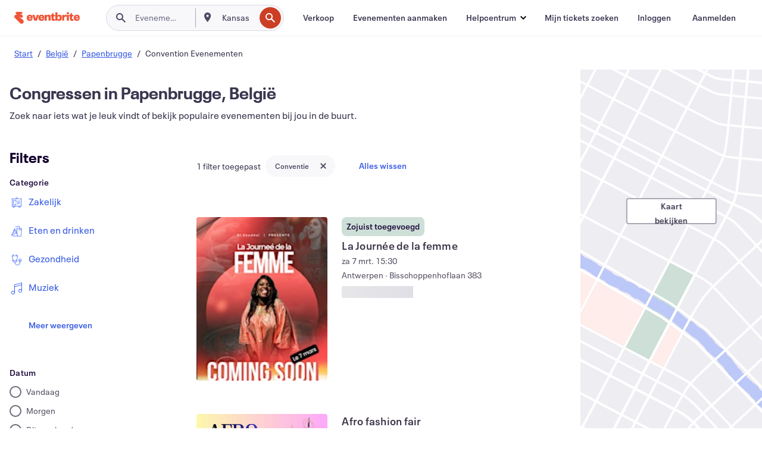

--- FILE ---
content_type: text/html; charset=utf-8
request_url: https://www.eventbrite.be/d/belgium--papenbrugge/conventions/
body_size: 662559
content:







<!DOCTYPE html>
    <html xmlns="http://www.w3.org/1999/xhtml" xmlns:fb="http://ogp.me/ns/fb#" lang="nl-nl" translate="no">

    <head>
        <title>
    Beste Conventie in Papenbrugge, België - Evenementen en activiteiten | Eventbrite
</title>

        <meta charset="utf-8" />
        <meta http-equiv="X-UA-Compatible" content="IE=edge,chrome=1">
        <meta http-equiv="Content-Language" content="nl" />

        <link rel="preconnect" href="https://cdn.evbstatic.com" />
        <link rel="dns-prefetch" href="https://cdn.evbstatic.com" />

        <link rel="preconnect" href="https://img.evbuc.com" />
        <link rel="dns-prefetch" href="https://img.evbuc.com" />

        <link rel="preconnect" href="https://cdntranscend.eventbrite.com" />
        <link rel="dns-prefetch" href="https://cdntranscend.eventbrite.com" />
        <link rel="preconnect" href="https://synctranscend.eventbrite.com" />
        <link rel="dns-prefetch" href="https://synctranscend.eventbrite.com" />

        <link rel="preconnect" href="https://cdn.branch.io" />
        <link rel="dns-prefetch" href="https://cdn.branch.io" />

        <link rel="preconnect" href="https://www.googletagmanager.com" />
        <link rel="dns-prefetch" href="https://www.googletagmanager.com" />

        

    <link rel="icon" type="image/png" href="https://cdn.evbstatic.com/s3-build/prod/21160837712-rc2026-01-20_20.04-py27-743db16/django/images/favicons/favicon-32x32.png" sizes="32x32">
    <link rel="icon" type="image/png" href="https://cdn.evbstatic.com/s3-build/prod/21160837712-rc2026-01-20_20.04-py27-743db16/django/images/favicons/favicon-194x194.png" sizes="194x194">
    <link rel="icon" type="image/png" href="https://cdn.evbstatic.com/s3-build/prod/21160837712-rc2026-01-20_20.04-py27-743db16/django/images/favicons/favicon-96x96.png" sizes="96x96">
    <link rel="icon" type="image/png" href="https://cdn.evbstatic.com/s3-build/prod/21160837712-rc2026-01-20_20.04-py27-743db16/django/images/favicons/android-chrome-192x192.png" sizes="192x192">
    <link rel="icon" type="image/png" href="https://cdn.evbstatic.com/s3-build/prod/21160837712-rc2026-01-20_20.04-py27-743db16/django/images/favicons/favicon-16x16.png" sizes="16x16">
    <link rel="shortcut icon" href="https://cdn.evbstatic.com/s3-build/prod/21160837712-rc2026-01-20_20.04-py27-743db16/django/images/favicons/favicon.ico">

<link rel="mask-icon" href="https://cdn.evbstatic.com/s3-build/prod/21160837712-rc2026-01-20_20.04-py27-743db16/django/images/favicons/safari-pinned-tab.svg" color="#f6682f">
<meta name="apple-mobile-web-app-title" content="Eventbrite">
<meta name="application-name" content="Eventbrite">
<meta name="msapplication-TileColor" content="#f6682f">
<meta name="msapplication-TileImage" content="https://cdn.evbstatic.com/s3-build/prod/21160837712-rc2026-01-20_20.04-py27-743db16/django/images/favicons/mstile-144x144.png">
<meta name="theme-color" content="#f6682f">

        <link rel="apple-touch-icon" href="https://cdn.evbstatic.com/s3-build/prod/21160837712-rc2026-01-20_20.04-py27-743db16/django/images/touch_icons/apple-touch-icon-180x180.png">


        
    <link rel="manifest" href="https://cdn.evbstatic.com/s3-build/prod/21160837712-rc2026-01-20_20.04-py27-743db16/django/images/favicons/manifest.webmanifest">


        <meta name="y_key" content="d92e23811007b438">
        <meta name="msvalidate.01" content="A9AB07B7E430E4608E0BC57AFA5004AA" />

        
    
        <meta property="fb:app_id" content="28218816837"/>
    
    <meta property="og:site_name" content="Eventbrite"/>
        <meta property="og:image" content="https://img.evbuc.com/https%3A%2F%2Fcdn.evbuc.com%2Fimages%2F1175139467%2F2988140320173%2F1%2Foriginal.20260117-195110?h=200&amp;w=512&amp;auto=format%2Ccompress&amp;q=75&amp;sharp=10&amp;s=3434c7831ad66fc0eabca45fca401cd5"/>
    <meta property="og:title" content="Beste Conventie in Papenbrugge, België - Evenementen en activiteiten | Eventbrite" />
        <meta property="og:description" content="Ontdek congressen in Papenbrugge, België. Van workshops tot congressen, vind evenementen die op jouw interesses en schema aansluiten." />
    <meta property="og:url" content="https://www.eventbrite.be/d/belgium--papenbrugge/conventions/"/>

        <meta property="og:type" content="website" />
    <!--The default time to live is 7 days, we are bumping to 9 days to test if this reduces crawler traffic,
    documented in ticket EB-85484-->
    <meta property="og:ttl" content="777600">


    
    <meta name="twitter:card" content="summary_large_image" />
    <meta name="twitter:site" content="@eventbrite" />
    <meta name="twitter:title" content="Beste Conventie in Papenbrugge, België - Evenementen en activiteiten | Eventbrite" />
        <meta name="twitter:description" content="Ontdek congressen in Papenbrugge, België. Van workshops tot congressen, vind evenementen die op jouw interesses en schema aansluiten." />




        


        


        
        

        <link rel="preconnect" href="https://cdn.evbstatic.com/s3-build/fe/build/discover--10.8.4--eds-4.3.143.css" /><link  rel="stylesheet" type="text/css" href="https://cdn.evbstatic.com/s3-build/fe/build/discover--10.8.4--eds-4.3.143.css" />
<link rel="preconnect" href="https://cdn.evbstatic.com/s3-build/fe/dist/fonts/1.0.1/styles/fonts.css" /><link  rel="stylesheet" type="text/css" href="https://cdn.evbstatic.com/s3-build/fe/dist/fonts/1.0.1/styles/fonts.css" />
<link rel="preconnect" href="https://cdn.evbstatic.com/s3-build/fe/dist/fonts-extended/1.0.1/styles/fonts-extended.css" /><link  rel="stylesheet" type="text/css" href="https://cdn.evbstatic.com/s3-build/fe/dist/fonts-extended/1.0.1/styles/fonts-extended.css" />
        <link data-chunk="discover" rel="stylesheet" href="https://cdn.evbstatic.com/s3-build/fe/build/discover.2b1d2d47fd54c9e5f643.css">
<link data-chunk="search" rel="stylesheet" href="https://cdn.evbstatic.com/s3-build/fe/build/4197.566a062242fffe530fb4.css">
<link data-chunk="search" rel="stylesheet" href="https://cdn.evbstatic.com/s3-build/fe/build/8297.58b6d0672d9c37c86d78.css">
<link data-chunk="search" rel="stylesheet" href="https://cdn.evbstatic.com/s3-build/fe/build/6111.594da311d93a4555d7f7.css">
<link data-chunk="search" rel="stylesheet" href="https://cdn.evbstatic.com/s3-build/fe/build/259.229d7142c3e8d8b3a09e.css">
<link data-chunk="search" rel="stylesheet" href="https://cdn.evbstatic.com/s3-build/fe/build/6385.510c3e23bb1b9c6879d3.css">
<link data-chunk="FilterPanelContainer" rel="stylesheet" href="https://cdn.evbstatic.com/s3-build/fe/build/860.0e35c364ab41273e3896.css">
<link data-chunk="DiscoverHorizontalEventCard" rel="stylesheet" href="https://cdn.evbstatic.com/s3-build/fe/build/1683.460edf61f156e507ee50.css">
<link data-chunk="components-ThingsToDoShelf" rel="stylesheet" href="https://cdn.evbstatic.com/s3-build/fe/build/4093.91622453fbb1ff287340.css">

        






<script>
    /*global document, window */

var checkoutExternalUrls = [
    '/checkout-external',
    '/tickets-external',
    '/signin/checkout',
];

window.EB = window.EB || {};

window.EB.TranscendConsent = (function () {
    return {
        shouldDisableTranscend: function () {
            if(this.isEmbeddableContent()){
                return true;
            }
            try {
                return this.isCheckoutOrIframe();
            } catch (e) {
                return true;
            }
        },
        isEmbeddableContent: function () {
            return this.isEmbeddableStructuredContent();
        },
        isEmbeddableStructuredContent: function () {
            var structuredContenEmbeddableUrls = [
                '/structured_content/widgets',
            ];
            if(structuredContenEmbeddableUrls.find(function(url){
                return window.location.pathname.indexOf(url) !== -1;
            })){
                return true;
            }
            return false;
        },
        isCheckoutOrIframe: function () {
            return (
                checkoutExternalUrls.indexOf(window.location.pathname) >= 0 ||
                this.isInsideIframe()
            );
        },
        isInsideIframe: function () {
            try {
                return window.self !== window.top;
            } catch (e) {
                return true;
            }
        },
        isNonTld: function () {
            try {
                return !['evbdev', 'evbqa', 'eventbrite'].find(
                    (env) => window.parent.location.hostname.indexOf(env) >= 0,
                );
            } catch (e) {
                return true;
            }
        },
        isInsideNonTldIframe: function () {
            return this.isInsideIframe() && this.isNonTld();
        },
    };
})();

</script>

<script type="text/javascript">
    // Define dataLayer and the gtag function.
    window.dataLayer = window.dataLayer || [];
    if (typeof gtag !== 'function') function gtag(){ dataLayer.push(arguments); }
    gtag('set', 'developer_id.dOGRkZj', true);

    // Passing ad click, client ID, and session ID information in URLs
    gtag('set', 'url_passthrough', true);
    
</script>

<!-- Transcend Consent Airgap Code-->
    <script
        data-cfasync="false"
        src="https://cdntranscend.eventbrite.com/cm/f2747157-cf59-4ef1-8703-018defe51764/airgap.js"
        data-sync-endpoint="https://synctranscend.eventbrite.com/consent-manager/f2747157-cf59-4ef1-8703-018defe51764"
        data-ui-z-index="550"
        data-tracker-overrides="[...] GoogleConsentMode:security_storage=Essential"
        data-protect-realms="self"
        data-ui-shadow-root="open"
        data-locale="nl-NL"
        data-local-sync="allow-network-observable"
></script>
<!-- END Transcend Consent Airgap Code -->


        

<script>
    const regimes = window.airgap && window.airgap.getRegimes ? window.airgap.getRegimes() : null;
    const defaultRegime = regimes ? regimes.values().next().value : "CPRA";
    console.log("Regime detected is "+ defaultRegime + ", loading transcend via core")
    
    if (!EB.TranscendConsent.shouldDisableTranscend()) {
      try{
        // Add the event listener
        window.airgap.addEventListener(
          'sync',
          () => {
            console.log("Sync done: Show banner")
            window.transcend.ready((transcend) => {
              transcend.autoShowConsentManager();
            })
          },
          { once: true } // we only want this to run on initial sync
        );
      }catch(error) {
        console.error("Failed to sync and load the banner")
      }  
    } else {
            console.log("Do not show banner")
    }
    dataLayer.push({ event: "transcendLoaded" });
</script>

        
    

        <script type="text/javascript">
        //<![CDATA[
        (function() {
            var ga = document.createElement('script'); ga.type = 'text/javascript'; ga.defer = true;
            ga.src = ('https:' == document.location.protocol ? 'https://ssl' : 'http://www') + '.google-analytics.com/ga.js';
            var s = document.getElementsByTagName('script')[0]; s.parentNode.insertBefore(ga, s);
        })();

        var _gaq = _gaq || [];
        //]]>
        </script>
        <script>
            (function(i,s,o,g,r,a,m){i['GoogleAnalyticsObject']=r;i[r]=i[r]||function(){
                (i[r].q=i[r].q||[]).push(arguments)},i[r].l=1*new Date();a=s.createElement(o),
                m=s.getElementsByTagName(o)[0];a.async=1;a.src=g;m.parentNode.insertBefore(a,m)
            })(window,document,'script','//www.google-analytics.com/analytics.js','ga');

            ga('create', 'UA-141520-1', {'allowLinker': true, 'cookieFlags': 'SameSite=None; Secure' }, 'auto');



            ga('set', 'forceSSL', true);
        </script>


        
    
        <!-- Google Tag Manager - Eventbrite - Main container-->
            <script type="text/javascript">
                window.dataLayer = window.dataLayer || [];
                dataLayer.push({
                    'dfaPartnerID': 'dfa_partner_id_not_set',
                    'publicUserID': ''
                });
                
        (function(w,d,s,l,i){w[l]=w[l]||[];w[l].push({'gtm.start':
        new Date().getTime(),event:'gtm.js'});var f=d.getElementsByTagName(s)[0],
        j=d.createElement(s),dl=l!='dataLayer'?'&l='+l:'';j.async=true;j.src=
        'https://www.googletagmanager.com/gtm.js?id='+i+dl;f.parentNode.insertBefore(j,f);
        })(window,document,'script','dataLayer','GTM-5P8FXJ');
        
            </script>
        <!-- End Google Tag Manager -->


        
    


        <link rel="next" href="?page=2">


        

<script type="text/javascript">

    var customActions = {
        SaveClicked: 'save_event',
    };
    var branchMedatata = { metadata : {} };
    //Adding user authenticated metatag

    (function(b,r,a,n,c,h,_,s,d,k){if(!b[n]||!b[n]._q){for(;s<_.length;)c(h,_[s++]);d=r.createElement(a);d.defer=1;d.src="https://cdn.branch.io/branch-latest.min.js";k=r.getElementsByTagName(a)[0];k.parentNode.insertBefore(d,k);b[n]=h}})(window,document,"script","branch",function(b,r){b[r]=function(){b._q.push([r,arguments])}},{_q:[],_v:1},"addListener applyCode autoAppIndex banner closeBanner closeJourney creditHistory credits data deepview deepviewCta first getCode init link logout redeem referrals removeListener sendSMS setBranchViewData setIdentity track validateCode trackCommerceEvent logEvent disableTracking".split(" "), 0);
        branch.init('key_live_epYrpbv3NngOvWj47OM81jmgCFkeYUlx' , branchMedatata, function(err, data) {branch.addListener(branchListener);});
        
    function branchListener(eventName, data) {

        var eventsToTrack = [
            'didShowJourney',
            'didClickJourneyCTA',
            'didClickJourneyClose',
        ]; // List of events to track

        if (eventName && data && data.journey_link_data && eventsToTrack.includes(eventName)){
            var journeyName = data.journey_link_data.journey_name + ' - ' + data.journey_link_data.view_name +' - ' + data.journey_link_data.journey_id;
            trackEventBranchIO(eventName, journeyName);    
        }
    }

    function trackEventBranchIO(eventName, journeyName){

        if(window && window.dataLayer){
            window.dataLayer.push({ 
            eventName, eventData: { journeyName }, 
            // Required:
            event: "track", 
            sendToHeap: true 
            });
        
        };
    }

    function addBranchIOMetatags(
        name,
        content,
        extraData = null,
    ){
        
        var metadata = {
            [name]: content,
            custom_action: customActions[name] ? customActions[name] : name,
        };

        //Keep userAuthenticated metadata

        //Adding metadata
        addMetadata(metadata);

        //Add extra data
        extraData && addMetadata(extraData);

        branch.track('pageview');        
    }   
    
   function addMetadata(branchData){
        if (document) {
            Object.entries(branchData).forEach(([key, value]) => {
                const meta = document.createElement('meta');
                meta.content = value;
                meta.name = 'branch:deeplink:' + key;
                document.head.appendChild(meta);
            });
        }
    }
</script>


        
            
    





<meta name="robots" content="noindex, follow, " />

    
    <meta name="description" content="Ontdek congressen in Papenbrugge, België. Van workshops tot congressen, vind evenementen die op jouw interesses en schema aansluiten." />
        <meta name="viewport" content="initial-scale=1, width=device-width">

        

        
                
        
    </head>

    

    <body class="">
        
    
        <noscript>
            <iframe src="https://www.googletagmanager.com/ns.html?id=GTM-5P8FXJ"
            height="0" width="0" style="display:none;visibility:hidden"></iframe>
        </noscript>


        
    <div class="eds-g-grid eds-l-mar-top-2 eds-l-mar-bot-2 eds-hide" id="unsupported-browser-alert">
    <div class="eds-g-cell eds-g-cell-1-1">
        <div class="eds-notification-bar eds-notification-bar--warning">
            <span>
                Jouw versie van Internet Explorer wordt niet langer ondersteund. <a href="/support/articles/en_US/Troubleshooting/how-to-troubleshoot-internet-browser-issues" target="_blank">Upgrade je browser</a>.
            </span>
        </div>
    </div>
</div>
<script type='text/javascript'>
	function isItIE() {
	  user_agent = navigator.userAgent;
	  var is_it_ie = user_agent.indexOf("MSIE ") > -1 || user_agent.indexOf("Trident/") > -1;
	  return is_it_ie;
	}
	if (isItIE()){
        var alert = document.getElementById('unsupported-browser-alert');
        var newClasses = alert.className.split('eds-hide').join('');
        alert.className = newClasses;
	}
</script>


        
            <div id="root"><div class="eds-structure eds-structure--min-height" data-spec="eds-structure"><div class="eds-structure__header"><header class="GlobalNav-module__main___jfEt2 GlobalNav-module__withSearchDropdown___GARO5"><nav aria-label="Hoofdnavigatie" data-testid="global-nav" class="GlobalNav-module__navContainer___3so1o"><div class="GlobalNav-module__navWrapper___1bK0r"><div class="GlobalNav-module__mobileNavTopSection___3piCz"><div class="GlobalNav-module__logo___1m77E" tabindex="-1"><a href="https://www.eventbrite.be/" aria-label="Startpagina" style="background-color:transparent" class="Logo-module__desktop___34U8a" tabindex="0" data-heap-id="seo-global-nav-logo-desktop-click"><i class="eds-vector-image eds-brand--small eds-vector-image--ui-orange eds-vector-image--block eds-vector-image-size--reset" title="Eventbrite" data-spec="icon" data-testid="icon" style="height:auto;width:110px"><svg id="logo-wordmark-brand_svg__Layer_1" x="0" y="0" viewBox="0 0 2300 400.8" xml:space="preserve"><style>
        .logo-wordmark-brand_svg__st3{fill:#221d19}
    </style><g><g><path class="logo-wordmark-brand_svg__st3" d="M794 99.5l-43.2 123H749l-43.1-123h-75.6l73.8 198h85.8l73.8-198zM1204.1 94.1c-29.8 0-53.4 13.3-64 35.1V99.5h-72v198.1h72v-97.3c0-29.8 9.8-49.3 34.2-49.3 21.8 0 29.4 14.2 29.4 41.3v105.2h72V173.2c0-41.3-17.4-79.1-71.6-79.1zM1753.1 134.6V99.5h-72v198.1h72V207c0-33.3 16.5-47.7 43.1-47.7 13.8 0 28.9 2.7 38.7 8.5v-68c-4.9-4-15.6-7.6-27.6-7.6-26.2 0-47.1 20.2-54.2 42.4zM1846.9 99.5h72v198.1h-72z"></path><circle class="logo-wordmark-brand_svg__st3" cx="1882.9" cy="44.9" r="40.7"></circle><path class="logo-wordmark-brand_svg__st3" d="M2028.9 221.5v-72.4h51.6V99.4h-51.6V44.8h-43.2c0 30.2-24.5 54.6-54.7 54.6v49.7h26.7v93.2c0 46.7 31.5 60.4 64.9 60.4 27.1 0 44.4-6.7 59.6-17.8v-46.6c-12 4.9-21.8 6.7-30.6 6.7-14.7.1-22.7-6.6-22.7-23.5zM1402 245.1s-.1 0 0 0h-.2c-14.6 0-22.5-6.7-22.5-23.5v-72.4h51.6V99.4h-51.6V44.8h-43.2c0 30.2-24.5 54.6-54.7 54.6h-.1v49.7h26.7v93.2c0 46.7 31.5 60.4 64.9 60.4 27.1 0 44.4-6.7 59.6-17.8v-46.6c-11.9 4.9-21.7 6.8-30.5 6.8zM1402 245.1h-.1.1c-.1 0 0 0 0 0zM543.9 94.2c-61.7 0-107.9 44.9-107.9 107.5 0 63.1 45.3 101.3 108.8 101.3 57.7 0 92.2-30.1 100.4-76h-59.1c-6.7 15.5-19.1 22.2-38.6 22.2-21.8 0-39.5-11.5-41.3-36h139v-20c-.1-53.7-35.2-99-101.3-99zM507 178.6c2.7-18.7 12.9-32.9 36-32.9 21.3 0 32.9 15.1 33.8 32.9H507zM954.1 94.2c-61.7 0-107.9 44.9-107.9 107.5 0 63.1 45.3 101.3 108.8 101.3 57.7 0 92.2-30.1 100.4-76h-59.1c-6.7 15.5-19.1 22.2-38.6 22.2-21.8 0-39.5-11.5-41.3-36h139v-20c0-53.7-35.1-99-101.3-99zm-36.9 84.4c2.7-18.7 12.9-32.9 36-32.9 21.3 0 32.9 15.1 33.8 32.9h-69.8zM2300 193.2c0-53.7-35.1-99-101.3-99-61.7 0-107.9 44.9-107.9 107.5 0 63.1 45.3 101.3 108.8 101.3 57.7 0 92.2-30.1 100.4-76h-59.1c-6.7 15.5-19.1 22.2-38.6 22.2-21.8 0-39.5-11.5-41.3-36h139v-20zm-138.1-14.6c2.7-18.7 12.9-32.9 36-32.9 21.3 0 32.9 15.1 33.8 32.9h-69.8zM1582 93.8c-33.3 0-55.6 16-65.4 39.6v-116h-72v280.1h55.6l12.4-34.2c11.1 24 36 39.6 68 39.6 59.6 0 89.4-45.8 89.4-104.5 0-58.4-29.8-104.6-88-104.6zm-25.3 153.4c-24.5 0-40-18.7-40-47.6V197c0-28.5 15.6-47.1 40-47.1 28 0 40.9 20 40.9 48.5 0 28.8-12.9 48.8-40.9 48.8z"></path></g><path class="logo-wordmark-brand_svg__st3" d="M302.8 269L170.1 165.6c-2.2-1.7.1-5.1 2.5-3.7l51.8 29c23.5 13.2 53.2 5.5 67.4-17.3 15-24.1 7.1-55.8-17.5-70l-76-43.9c-2.4-1.4-.6-5.1 2-4l34.9 14c.1 0 .9.3 1.2.4 3.7 1.3 7.7 2 11.8 2 18.9 0 34.5-15 35.8-32.8C285.7 16.1 268.1 0 247 0H85.6C64.9 0 47.4 16.9 47.7 37.6c.1 11 5.1 20.8 12.8 27.5 5.8 5.1 25.4 20.7 34.7 28.2 1.7 1.3.7 4-1.4 4H61.5C27.5 97.5 0 125.1 0 159.1c0 17.2 7 32.7 18.4 44l187.1 177.8c13.2 12.3 31 19.9 50.5 19.9 41 0 74.2-33.2 74.2-74.2-.1-23.2-10.7-44-27.4-57.6z"></path></g></svg><span class="eds-is-hidden-accessible">Eventbrite</span></i></a><a href="https://www.eventbrite.be/" aria-label="Startpagina" style="background-color:transparent" class="Logo-module__mobile___2HSZd" tabindex="0" data-heap-id="seo-global-nav-logo-mobile-click"><i class="eds-vector-image eds-brand--small eds-vector-image--ui-orange eds-vector-image--block eds-vector-image-size--reset" title="Eventbrite" data-spec="icon" data-testid="icon" style="height:24px;width:24px"><svg id="logo-e-brand_svg__Layer_1" x="0" y="0" viewBox="0 0 1000 1213.9" xml:space="preserve"><style></style><g><path d="M917 814.9L515.3 501.7c-6.7-5.1.2-15.4 7.5-11.3l156.9 87.9c71.1 39.9 161 16.8 204.1-52.4 45.4-73 21.4-169.1-53.2-212.2L600.4 180.6c-7.3-4.3-1.9-15.3 6-12.2l105.8 42.3c.2.1 2.7 1 3.7 1.3 11.2 3.9 23.3 6.1 35.9 6.1 57.4 0 104.5-45.4 108.6-99.4C865.5 48.9 812 0 748.2 0h-489c-62.8 0-115.5 51.3-114.7 113.9.4 33.3 15.3 63 38.7 83.4 17.6 15.3 76.9 62.8 105.1 85.3 5 4 2.2 12.1-4.3 12.1h-97.9C83.2 295.3 0 378.9 0 482c0 52.1 21.3 99.2 55.6 133.1l566.6 538.5c40.1 37.4 93.9 60.3 153.1 60.3 124.1 0 224.7-100.6 224.7-224.7 0-70.3-32.4-133.1-83-174.3z" fill="#221d19"></path></g></svg><span class="eds-is-hidden-accessible">Eventbrite</span></i></a></div><div class="GlobalNav-module__mobileNavLinks___3XK3A"><ul class="GlobalNav-module__mobileNavLinkContainer___2IozU"><li class="GlobalNav-module__mobileNavListLink___3VHlx"><a class="NavLink-module__main___3_J-1 GlobalNav-module__mobileLogin___3ohFw" href="https://www.eventbrite.be/signin/signup/?referrer=%2Fmytickets" data-testid="navLink" aria-label="Mijn tickets zoeken" data-heap-id="seo-global-nav-link-find-my-tickets-click"><span aria-label="Mijn tickets zoeken">Mijn tickets zoeken</span></a></li><li class="GlobalNav-module__mobileNavListLink___3VHlx"><a class="NavLink-module__main___3_J-1 GlobalNav-module__mobileLogin___3ohFw" href="https://www.eventbrite.be/signin/?referrer=%2Fd%2Fbelgium--papenbrugge%2Fconventions%2F" data-testid="navLink" aria-label="Inloggen" data-heap-id="seo-global-nav-link-login-click" rel="nofollow"><span aria-label="Inloggen">Inloggen</span></a></li><li class="GlobalNav-module__mobileNavListLink___3VHlx"><a class="NavLink-module__main___3_J-1 GlobalNav-module__mobileSignup___1625C" href="https://www.eventbrite.be/signin/signup/?referrer=%2Fd%2Fbelgium--papenbrugge%2Fconventions%2F" data-testid="navLink" aria-label="Aanmelden" data-heap-id="seo-global-nav-link-signup-click" rel="nofollow"><span aria-label="Aanmelden">Aanmelden</span></a></li><li data-heap-id="seo-global-nav-dropdown-mobile-click" class="MobileDropdown-module__mobileDropdown___1-DuJ" tabindex="0"><i class="Icon_root__1kdkz Icon_icon-small__1kdkz" aria-hidden="true"><svg xmlns="http://www.w3.org/2000/svg" width="24" height="24" fill="#3A3247" viewBox="0 0 24 24"><path d="M20 5H4v2h16zM4 11h16v2H4zm0 6h16v2H4z" clip-rule="evenodd"></path></svg></i><i class="Icon_root__1kdkz Icon_icon-small__1kdkz" aria-hidden="true"><svg xmlns="http://www.w3.org/2000/svg" width="24" height="24" fill="#3A3247" viewBox="0 0 24 24"><path d="m13.4 12 3.5-3.5-1.4-1.4-3.5 3.5-3.5-3.5-1.4 1.4 3.5 3.5-3.5 3.5 1.4 1.4 3.5-3.5 3.5 3.5 1.4-1.4z"></path></svg></i><ul class="Dropdown-module__dropdown___3wMWo" aria-label="submenu" data-testid="global-nav-dropdown"><li data-testid="link-container__level1" class="Dropdown-module__navLinkContainer___IFjfQ"><a class="NavLink-module__main___3_J-1 nav-link__dropdown nav-link__dropdpown__level1" href="https://www.eventbrite.be/d/local/events/" data-testid="navLink" aria-label="Evenementen zoeken" data-heap-id="seo-global-nav-link-find-events-click"><span data-testid="navLink-icon" class=""><i class="Icon_root__1kdkz Icon_icon-small__1kdkz" aria-hidden="true"><i class="Icon_root__1kdkz Icon_icon-small__1kdkz" aria-hidden="true"><svg xmlns="http://www.w3.org/2000/svg" width="24" height="24" fill="#3A3247" viewBox="0 0 24 24"><path d="M10 13h4v-2h-4zm6 5h-.413c-.603-1.437-1.833-2.424-3.587-2.424S9.016 16.563 8.413 18H8V6h.413C9.016 7.437 10.246 8.424 12 8.424S14.984 7.437 15.587 6H16zM14 4s0 2.424-2 2.424S10 4 10 4H6v16h4s0-2.424 2-2.424S14 20 14 20h4V4z" clip-rule="evenodd"></path></svg></i></i></span><span aria-label="Evenementen zoeken">Evenementen zoeken</span></a></li><li class="NestedDropdownItem-module__nestedDropdownTrigger___3e99X" tabindex="-1"><span data-heap-id="seo-global-nav-dropdown-create-events-click" class="NestedDropdownItem-module__titleContainer___28qcS" tabindex="0"><span class="NestedDropdownItem-module__iconContainer___1eN6Z"><i class="eds-vector-image eds-icon--small" data-spec="icon" data-testid="icon" aria-hidden="true"><i class="Icon_root__1kdkz Icon_icon-small__1kdkz" aria-hidden="true"><svg xmlns="http://www.w3.org/2000/svg" width="24" height="24" fill="#3A3247" viewBox="0 0 24 24"><path d="M17 6.5v-2h-2v2H9v-2H7v2H5v13h14v-13zm0 11H7v-7h10v8z" clip-rule="evenodd"></path></svg></i></i></span><span>Evenementen aanmaken</span><span class="NestedDropdownItem-module__arrowIcons___2NwH6"><i class="eds-vector-image eds-icon--small" data-spec="icon" data-testid="icon" aria-hidden="true"><svg id="chevron-up-chunky_svg__eds-icon--chevron-up-chunky_svg" x="0" y="0" viewBox="0 0 24 24" xml:space="preserve"><path id="chevron-up-chunky_svg__eds-icon--chevron-up-chunky_base" fill-rule="evenodd" clip-rule="evenodd" d="M17 13.8l-5-5-5 5 1.4 1.4 3.6-3.6 3.6 3.6z"></path></svg></i><i class="eds-vector-image eds-icon--small" data-spec="icon" data-testid="icon" aria-hidden="true"><svg id="chevron-down-chunky_svg__eds-icon--chevron-down-chunky_svg" x="0" y="0" viewBox="0 0 24 24" xml:space="preserve"><path id="chevron-down-chunky_svg__eds-icon--chevron-down-chunky_base" fill-rule="evenodd" clip-rule="evenodd" d="M7 10.2l5 5 5-5-1.4-1.4-3.6 3.6-3.6-3.6z"></path></svg></i></span></span><ul class="NestedDropdownItem-module__submenu___3TV4u" aria-label="submenu"><li data-heap-id="seo-global-nav-dropdown-solutions-click" tabindex="0" class="SecondaryDropdown-module__secondaryDropdownTrigger___2tgnG" data-globalnav-text="Solutions"><span class="SecondaryDropdown-module__titleContainer___2j-cS"><span>Oplossingen</span><span class="SecondaryDropdown-module__iconContainer___14tna"><i class="eds-vector-image eds-icon--small" data-spec="icon" data-testid="icon" aria-hidden="true"><svg id="chevron-right-chunky_svg__eds-icon--chevron-right-chunky_svg" x="0" y="0" viewBox="0 0 24 24" xml:space="preserve"><path id="chevron-right-chunky_svg__eds-icon--chevron-right-chunky_base" fill-rule="evenodd" clip-rule="evenodd" d="M10.2 17l5-5-5-5-1.4 1.4 3.6 3.6-3.6 3.6z"></path></svg></i></span></span><ul class="SecondaryDropdown-module__secondaryDropdown___3kH0U"><button tabindex="0"><svg id="chevron-left-chunky_svg__eds-icon--chevron-left-chunky_svg" x="0" y="0" viewBox="0 0 24 24" xml:space="preserve"><path id="chevron-left-chunky_svg__eds-icon--chevron-left-chunky_base" fill-rule="evenodd" clip-rule="evenodd" d="M13.8 7l-5 5 5 5 1.4-1.4-3.6-3.6 3.6-3.6z"></path></svg>Oplossingen</button><li class="SecondaryDropdown-module__navLinkContainer___1UKfq"><a class="NavLink-module__main___3_J-1 nav-link__dropdown" href="https://www.eventbrite.be/l/sell-tickets/" data-testid="navLink" aria-label="Evenementtickets" data-heap-id="seo-global-nav-link-event-ticketing-click"><span aria-label="Evenementtickets">Evenementtickets</span></a></li><li class="SecondaryDropdown-module__navLinkContainer___1UKfq"><a class="NavLink-module__main___3_J-1 nav-link__dropdown" href="https://www.eventbrite.be/organizer/features/event-marketing-platform/" data-testid="navLink" aria-label="Platform voor evenementmarketing" data-heap-id="seo-global-nav-link-marketing-suite-click"><span aria-label="Platform voor evenementmarketing">Platform voor evenementmarketing</span></a></li><li class="SecondaryDropdown-module__navLinkContainer___1UKfq"><a class="NavLink-module__main___3_J-1 nav-link__dropdown" href="https://www.eventbrite.be/l/eventbrite-ads/" data-testid="navLink" aria-label="Eventbrite-advertenties" data-heap-id="seo-global-nav-link-eventbrite-ads-click"><span aria-label="Eventbrite-advertenties">Eventbrite-advertenties</span></a></li><li class="SecondaryDropdown-module__navLinkContainer___1UKfq"><a class="NavLink-module__main___3_J-1 nav-link__dropdown" href="https://www.eventbrite.be/l/event-payment/" data-testid="navLink" aria-label="Betalingen" data-heap-id="seo-global-nav-link-payments-click"><span aria-label="Betalingen">Betalingen</span></a></li></ul></li><li data-heap-id="seo-global-nav-dropdown-industry-click" tabindex="0" class="SecondaryDropdown-module__secondaryDropdownTrigger___2tgnG" data-globalnav-text="Industry"><span class="SecondaryDropdown-module__titleContainer___2j-cS"><span>Industrie</span><span class="SecondaryDropdown-module__iconContainer___14tna"><i class="eds-vector-image eds-icon--small" data-spec="icon" data-testid="icon" aria-hidden="true"><svg id="chevron-right-chunky_svg__eds-icon--chevron-right-chunky_svg" x="0" y="0" viewBox="0 0 24 24" xml:space="preserve"><path id="chevron-right-chunky_svg__eds-icon--chevron-right-chunky_base" fill-rule="evenodd" clip-rule="evenodd" d="M10.2 17l5-5-5-5-1.4 1.4 3.6 3.6-3.6 3.6z"></path></svg></i></span></span><ul class="SecondaryDropdown-module__secondaryDropdown___3kH0U"><button tabindex="0"><svg id="chevron-left-chunky_svg__eds-icon--chevron-left-chunky_svg" x="0" y="0" viewBox="0 0 24 24" xml:space="preserve"><path id="chevron-left-chunky_svg__eds-icon--chevron-left-chunky_base" fill-rule="evenodd" clip-rule="evenodd" d="M13.8 7l-5 5 5 5 1.4-1.4-3.6-3.6 3.6-3.6z"></path></svg>Industrie</button><li class="SecondaryDropdown-module__navLinkContainer___1UKfq"><a class="NavLink-module__main___3_J-1 nav-link__dropdown" href="https://www.eventbrite.be/l/music/" data-testid="navLink" aria-label="Muziek" data-heap-id="seo-global-nav-link-music-click"><span aria-label="Muziek">Muziek</span></a></li><li class="SecondaryDropdown-module__navLinkContainer___1UKfq"><a class="NavLink-module__main___3_J-1 nav-link__dropdown" href="https://www.eventbrite.be/organizer/event-industry/food-drink-event-ticketing/" data-testid="navLink" aria-label="Eten en drinken" data-heap-id="seo-global-nav-link-food-&amp;-beverage-click"><span aria-label="Eten en drinken">Eten en drinken</span></a></li><li class="SecondaryDropdown-module__navLinkContainer___1UKfq"><a class="NavLink-module__main___3_J-1 nav-link__dropdown" href="https://www.eventbrite.be/organizer/event-industry/performing-arts/" data-testid="navLink" aria-label="Kunst" data-heap-id="seo-global-nav-link-performing-arts-click"><span aria-label="Kunst">Kunst</span></a></li><li class="SecondaryDropdown-module__navLinkContainer___1UKfq"><a class="NavLink-module__main___3_J-1 nav-link__dropdown" href="https://www.eventbrite.be/l/npo/" data-testid="navLink" aria-label="Goede doelen" data-heap-id="seo-global-nav-link-charity-&amp;-causes-click"><span aria-label="Goede doelen">Goede doelen</span></a></li><li class="SecondaryDropdown-module__navLinkContainer___1UKfq"><a class="NavLink-module__main___3_J-1 nav-link__dropdown" href="https://www.eventbrite.be/organizer/event-format/host-retail-events/" data-testid="navLink" aria-label="Detailhandel" data-heap-id="seo-global-nav-link-retail-click"><span aria-label="Detailhandel">Detailhandel</span></a></li></ul></li><li data-heap-id="seo-global-nav-dropdown-event-types-click" tabindex="0" class="SecondaryDropdown-module__secondaryDropdownTrigger___2tgnG" data-globalnav-text="Event Types"><span class="SecondaryDropdown-module__titleContainer___2j-cS"><span>Evenement typen</span><span class="SecondaryDropdown-module__iconContainer___14tna"><i class="eds-vector-image eds-icon--small" data-spec="icon" data-testid="icon" aria-hidden="true"><svg id="chevron-right-chunky_svg__eds-icon--chevron-right-chunky_svg" x="0" y="0" viewBox="0 0 24 24" xml:space="preserve"><path id="chevron-right-chunky_svg__eds-icon--chevron-right-chunky_base" fill-rule="evenodd" clip-rule="evenodd" d="M10.2 17l5-5-5-5-1.4 1.4 3.6 3.6-3.6 3.6z"></path></svg></i></span></span><ul class="SecondaryDropdown-module__secondaryDropdown___3kH0U"><button tabindex="0"><svg id="chevron-left-chunky_svg__eds-icon--chevron-left-chunky_svg" x="0" y="0" viewBox="0 0 24 24" xml:space="preserve"><path id="chevron-left-chunky_svg__eds-icon--chevron-left-chunky_base" fill-rule="evenodd" clip-rule="evenodd" d="M13.8 7l-5 5 5 5 1.4-1.4-3.6-3.6 3.6-3.6z"></path></svg>Evenement typen</button><li class="SecondaryDropdown-module__navLinkContainer___1UKfq"><a class="NavLink-module__main___3_J-1 nav-link__dropdown" href="https://www.eventbrite.be/organizer/event-type/music-venues/" data-testid="navLink" aria-label="Concerten" data-heap-id="seo-global-nav-link-concerts-click"><span aria-label="Concerten">Concerten</span></a></li><li class="SecondaryDropdown-module__navLinkContainer___1UKfq"><a class="NavLink-module__main___3_J-1 nav-link__dropdown" href="https://www.eventbrite.be/organizer/event-type/create-a-workshop/" data-testid="navLink" aria-label="Cursussen en workshops" data-heap-id="seo-global-nav-link-classes-&amp;-workshops-click"><span aria-label="Cursussen en workshops">Cursussen en workshops</span></a></li><li class="SecondaryDropdown-module__navLinkContainer___1UKfq"><a class="NavLink-module__main___3_J-1 nav-link__dropdown" href="https://www.eventbrite.be/organizer/event-type/festival-solutions/" data-testid="navLink" aria-label="Festivals en jaarmarkten" data-heap-id="seo-global-nav-link-festivals-&amp;-fairs-click"><span aria-label="Festivals en jaarmarkten">Festivals en jaarmarkten</span></a></li><li class="SecondaryDropdown-module__navLinkContainer___1UKfq"><a class="NavLink-module__main___3_J-1 nav-link__dropdown" href="https://www.eventbrite.be/l/conferences/" data-testid="navLink" aria-label="Conferenties" data-heap-id="seo-global-nav-link-conferences-click"><span aria-label="Conferenties">Conferenties</span></a></li><li class="SecondaryDropdown-module__navLinkContainer___1UKfq"><a class="NavLink-module__main___3_J-1 nav-link__dropdown" href="https://www.eventbrite.be/organizer/event-type/eventbrite-for-business/" data-testid="navLink" aria-label="Bedrijfsevenementen" data-heap-id="seo-global-nav-link-corporate-events-click"><span aria-label="Bedrijfsevenementen">Bedrijfsevenementen</span></a></li><li class="SecondaryDropdown-module__navLinkContainer___1UKfq"><a class="NavLink-module__main___3_J-1 nav-link__dropdown" href="https://www.eventbrite.be/organizer/event-type/virtual-events-platform/" data-testid="navLink" aria-label="Online evenementen" data-heap-id="seo-global-nav-link-online-events-click"><span aria-label="Online evenementen">Online evenementen</span></a></li></ul></li><li data-heap-id="seo-global-nav-dropdown-blog-click" tabindex="0" class="SecondaryDropdown-module__secondaryDropdownTrigger___2tgnG" data-globalnav-text="Blog"><span class="SecondaryDropdown-module__titleContainer___2j-cS"><span>Blog</span><span class="SecondaryDropdown-module__iconContainer___14tna"><i class="eds-vector-image eds-icon--small" data-spec="icon" data-testid="icon" aria-hidden="true"><svg id="chevron-right-chunky_svg__eds-icon--chevron-right-chunky_svg" x="0" y="0" viewBox="0 0 24 24" xml:space="preserve"><path id="chevron-right-chunky_svg__eds-icon--chevron-right-chunky_base" fill-rule="evenodd" clip-rule="evenodd" d="M10.2 17l5-5-5-5-1.4 1.4 3.6 3.6-3.6 3.6z"></path></svg></i></span></span><ul class="SecondaryDropdown-module__secondaryDropdown___3kH0U"><button tabindex="0"><svg id="chevron-left-chunky_svg__eds-icon--chevron-left-chunky_svg" x="0" y="0" viewBox="0 0 24 24" xml:space="preserve"><path id="chevron-left-chunky_svg__eds-icon--chevron-left-chunky_base" fill-rule="evenodd" clip-rule="evenodd" d="M13.8 7l-5 5 5 5 1.4-1.4-3.6-3.6 3.6-3.6z"></path></svg>Blog</button><li class="SecondaryDropdown-module__navLinkContainer___1UKfq"><a class="NavLink-module__main___3_J-1 nav-link__dropdown" href="https://www.eventbrite.be/blog/category/tips-and-guides/" data-testid="navLink" aria-label="Tips en gidsen" data-heap-id="seo-global-nav-link-tips-&amp;-guides-click"><span aria-label="Tips en gidsen">Tips en gidsen</span></a></li><li class="SecondaryDropdown-module__navLinkContainer___1UKfq"><a class="NavLink-module__main___3_J-1 nav-link__dropdown" href="https://www.eventbrite.be/blog/category/news-and-trends/" data-testid="navLink" aria-label="Nieuws en trends" data-heap-id="seo-global-nav-link-news-&amp;-trends-click"><span aria-label="Nieuws en trends">Nieuws en trends</span></a></li><li class="SecondaryDropdown-module__navLinkContainer___1UKfq"><a class="NavLink-module__main___3_J-1 nav-link__dropdown" href="https://www.eventbrite.be/blog/category/community/" data-testid="navLink" aria-label="Omgeving" data-heap-id="seo-global-nav-link-community-click"><span aria-label="Omgeving">Omgeving</span></a></li><li class="SecondaryDropdown-module__navLinkContainer___1UKfq"><a class="NavLink-module__main___3_J-1 nav-link__dropdown" href="https://www.eventbrite.be/blog/category/tools-and-features/" data-testid="navLink" aria-label="Tools en functies" data-heap-id="seo-global-nav-link-tools-&amp;-features-click"><span aria-label="Tools en functies">Tools en functies</span></a></li></ul></li></ul></li><li data-testid="link-container__level1" class="Dropdown-module__navLinkContainer___IFjfQ"><a class="NavLink-module__main___3_J-1 nav-link__dropdown nav-link__dropdpown__level1" href="https://www.eventbrite.be/organizer/overview/" data-testid="navLink" aria-label="Evenementen aanmaken" data-heap-id="seo-global-nav-link-create-events-click"><span aria-label="Evenementen aanmaken">Evenementen aanmaken</span></a></li><li data-testid="link-container__level1" class="Dropdown-module__navLinkContainer___IFjfQ"><a class="NavLink-module__main___3_J-1 nav-link__dropdown nav-link__dropdpown__level1" href="https://www.eventbrite.be/l/contact-eventbrite-sales/" data-testid="navLink" aria-label="Verkoop" data-heap-id="seo-global-nav-link-contact-sales-click"><span aria-label="Verkoop">Verkoop</span></a></li><li data-testid="link-container__level1" class="Dropdown-module__navLinkContainer___IFjfQ"><a class="NavLink-module__main___3_J-1 nav-link__dropdown nav-link__dropdpown__level1" href="https://www.eventbrite.be/signin/signup/?referrer=/manage/events/create/" data-testid="navLink" aria-label="Aan de slag" data-heap-id="seo-global-nav-link-get-started-click"><span style="color:#3659E3" aria-label="Aan de slag">Aan de slag</span></a></li><li class="NestedDropdownItem-module__nestedDropdownTrigger___3e99X" tabindex="-1"><span data-heap-id="seo-global-nav-dropdown-help-center-click" class="NestedDropdownItem-module__titleContainer___28qcS" tabindex="0"><span class="NestedDropdownItem-module__iconContainer___1eN6Z"><i class="eds-vector-image eds-icon--small" data-spec="icon" data-testid="icon" aria-hidden="true"><i class="Icon_root__1kdkz Icon_icon-small__1kdkz" aria-hidden="true"><svg xmlns="http://www.w3.org/2000/svg" width="24" height="24" fill="#3A3247" viewBox="0 0 24 24"><path d="M18 12c0-3.308-2.692-6-6-6s-6 2.692-6 6 2.692 6 6 6 6-2.692 6-6m2 0a8 8 0 1 1-16 0 8 8 0 0 1 16 0m-7.152 1.9a74 74 0 0 0 1.298-2.205q.408-.735.556-1.161.148-.428.148-.834 0-.68-.303-1.174-.302-.495-.902-.76-.6-.266-1.464-.266-1.446 0-2.088.661-.643.66-.643 1.91h1.384q0-.47.099-.78a.88.88 0 0 1 .383-.487q.285-.18.803-.18.667 0 .952.297t.284.828q0 .333-.148.735-.149.402-.575 1.156a95 95 0 0 1-1.34 2.26zm-.815 2.72a.92.92 0 0 0 .66-.254.86.86 0 0 0 .267-.648.9.9 0 0 0-.266-.668.9.9 0 0 0-.661-.259q-.42 0-.674.26a.92.92 0 0 0-.253.667q0 .395.253.648.255.255.674.254" clip-rule="evenodd"></path></svg></i></i></span><span>Helpcentrum</span><span class="NestedDropdownItem-module__arrowIcons___2NwH6"><i class="eds-vector-image eds-icon--small" data-spec="icon" data-testid="icon" aria-hidden="true"><svg id="chevron-up-chunky_svg__eds-icon--chevron-up-chunky_svg" x="0" y="0" viewBox="0 0 24 24" xml:space="preserve"><path id="chevron-up-chunky_svg__eds-icon--chevron-up-chunky_base" fill-rule="evenodd" clip-rule="evenodd" d="M17 13.8l-5-5-5 5 1.4 1.4 3.6-3.6 3.6 3.6z"></path></svg></i><i class="eds-vector-image eds-icon--small" data-spec="icon" data-testid="icon" aria-hidden="true"><svg id="chevron-down-chunky_svg__eds-icon--chevron-down-chunky_svg" x="0" y="0" viewBox="0 0 24 24" xml:space="preserve"><path id="chevron-down-chunky_svg__eds-icon--chevron-down-chunky_base" fill-rule="evenodd" clip-rule="evenodd" d="M7 10.2l5 5 5-5-1.4-1.4-3.6 3.6-3.6-3.6z"></path></svg></i></span></span><ul class="NestedDropdownItem-module__submenu___3TV4u" aria-label="submenu"><li class="NestedDropdownItem-module__navLinkContainer___2xtE8"><a class="NavLink-module__main___3_J-1 nav-link__dropdown" href="https://www.eventbrite.be/help/nl-nl/" data-testid="navLink" aria-label="Helpcentrum" data-heap-id="seo-global-nav-link-help-center-click"><span aria-label="Helpcentrum">Helpcentrum</span></a></li><li class="NestedDropdownItem-module__navLinkContainer___2xtE8"><a class="NavLink-module__main___3_J-1 nav-link__dropdown" href="https://www.eventbrite.be/help/nl-nl/articles/319355/where-are-my-tickets/" data-testid="navLink" aria-label="Je tickets zoeken" data-heap-id="seo-global-nav-link-find-your-tickets-click"><span aria-label="Je tickets zoeken">Je tickets zoeken</span></a></li><li class="NestedDropdownItem-module__navLinkContainer___2xtE8"><a class="NavLink-module__main___3_J-1 nav-link__dropdown" href="https://www.eventbrite.be/help/nl-nl/articles/647151/how-to-contact-the-event-organizer/" data-testid="navLink" aria-label="Neem contact op met de organisator van je evenement" data-heap-id="seo-global-nav-link-contact-your-event-organizer-click"><span aria-label="Neem contact op met de organisator van je evenement">Neem contact op met de organisator van je evenement</span></a></li></ul></li></ul></li></ul></div></div><div class="GlobalNav-module__searchBar___yz09s"><div class="SearchBar-module__searchBarWithLocation___2HQSB" data-testid="header-search"><span class="Typography_root__487rx #585163 Typography_body-md__487rx SearchBar-module__searchBarContent___ba6Se Typography_align-match-parent__487rx" style="--TypographyColor:#585163"><div class="SearchBar-module__searchLabelContainer___1wVSk" data-heap-id="seo-global-nav-search-bar-search-bar-click"><div class="SearchBar-module__searchLabel___2d_JF"><form class="search-input--header"><div class="eds-field-styled eds-field-styled--basic eds-field-styled--hidden-border" style="margin-bottom:8px" data-automation="input-field-wrapper" data-testid="input-field-wrapper" data-spec="input-field"><div class="eds-field-styled__border-simulation"><div class="eds-field-styled__internal"><span class="eds-field-styled__aside eds-field-styled__aside-prefix eds-field-styled__aside--icon"><i class="eds-vector-image eds-icon--small" data-spec="icon" data-testid="icon" aria-hidden="true"><svg id="magnifying-glass-chunky_svg__eds-icon--magnifying-glass-chunky_svg" x="0" y="0" viewBox="0 0 24 24" xml:space="preserve"><path id="magnifying-glass-chunky_svg__eds-icon--magnifying-glass-chunky_base" fill-rule="evenodd" clip-rule="evenodd" d="M10 14c2.2 0 4-1.8 4-4s-1.8-4-4-4-4 1.8-4 4 1.8 4 4 4zm3.5.9c-1 .7-2.2 1.1-3.5 1.1-3.3 0-6-2.7-6-6s2.7-6 6-6 6 2.7 6 6c0 1.3-.4 2.5-1.1 3.4l5.1 5.1-1.5 1.5-5-5.1z"></path></svg></i></span><div class="eds-field-styled__input-container"><div class="eds-field-styled__label-wrapper"><label class="eds-field-styled__label eds-is-hidden-accessible" id="search-autocomplete-input-label" for="search-autocomplete-input" data-spec="label-label"><span class="eds-label__content">Evenementen zoeken</span></label></div><input type="search" data-spec="input-field-input-element" class="eds-field-styled__input" id="search-autocomplete-input" name="search-autocomplete-input" placeholder="Evenementen zoeken" value="" role="" tabindex="0" autoComplete="off" enterkeyhint="search" aria-autocomplete="list" aria-describedby="search-autocomplete-input-annotation" aria-label="" aria-placeholder=""/></div></div></div></div></form></div><div class="SearchBar-module__mobileSearchBarRightSide___29UCg"><div class="searchButtonContainer"><button class="searchButton" type="button"><svg aria-label="knop zoeken" xmlns="http://www.w3.org/2000/svg" width="36" height="36" fill="none"><circle cx="18" cy="18" r="18"></circle><path fill="#fff" fill-rule="evenodd" d="M20.926 19.426a6 6 0 1 0-1.454 1.468L24.5 26l1.5-1.5-5.074-5.074ZM16 20a4 4 0 1 0 0-8 4 4 0 0 0 0 8Z" clip-rule="evenodd"></path></svg></button></div></div></div><div class="SearchBar-module__dividerAndLocationContainer___3pDfD"><div class="SearchBar-module__dividerContainer___23hQo"><hr class="eds-divider__hr eds-bg-color--ui-500 eds-divider--vertical" data-spec="divider-hr" aria-hidden="true"/></div><div class="SearchBar-module__locationContainer___1-iBX"><div class="SearchBar-module__locationLabel___1AS-h"><div class="location-input--header"><div class="location-autocomplete" data-spec="location-autocomplete"><div tabindex="-1"><div class="eds-autocomplete-field" data-testid="autocomplete-field-wrapper"><div class="eds-autocomplete-field__dropdown-holder"><div class="eds-field-styled eds-field-styled--basic eds-field-styled--content-driven-border" style="margin-bottom:8px" data-automation="input-field-wrapper" data-testid="input-field-wrapper" data-spec="input-field"><div class="eds-field-styled__border-simulation eds-field-styled__border-simulation--empty"><div class="eds-field-styled__internal"><label class="eds-field-styled__aside eds-field-styled__aside-prefix eds-field-styled__aside--icon" for="location-autocomplete"><i class="eds-vector-image eds-icon--small" title="" data-spec="icon" data-testid="icon"><svg id="map-pin-chunky_svg__eds-icon--map-pin-chunky_svg" x="0" y="0" viewBox="0 0 24 24" xml:space="preserve"><path id="map-pin-chunky_svg__eds-icon--map-pin-chunky_base" fill-rule="evenodd" clip-rule="evenodd" d="M11.6 11.6c-1.1 0-2-.9-2-2s.9-2 2-2 2 .9 2 2-.9 2-2 2zm0-7.6C8.5 4 6 6.5 6 9.6 6 13.8 11.6 20 11.6 20s5.6-6.2 5.6-10.4c0-3.1-2.5-5.6-5.6-5.6z"></path></svg><span class="eds-is-hidden-accessible">Locatie kiezen</span></i></label><div class="eds-field-styled__input-container" data-val="xxxxxxxxxxxxxx"><div class="eds-field-styled__label-wrapper"><label class="eds-field-styled__label eds-is-hidden-accessible" id="location-autocomplete-label" for="location-autocomplete" data-spec="label-label"><span class="eds-label__content">autocomplete</span></label></div><input type="text" data-spec="input-field-input-element" aria-disabled="false" class="eds-field-styled__input" id="location-autocomplete" placeholder="Locatie kiezen" value="" role="combobox" aria-expanded="false" aria-autocomplete="list" aria-owns="location-autocomplete-listbox" autoComplete="off" tabindex="0" aria-describedby="location-autocomplete-annotation"/></div></div></div></div></div></div></div></div></div></div></div></div><div class="SearchBar-module__desktopSearchBarRightSide___1t1Ts"><div class="searchButtonContainer"><button class="searchButton" type="button"><svg aria-label="knop zoeken" xmlns="http://www.w3.org/2000/svg" width="36" height="36" fill="none"><circle cx="18" cy="18" r="18"></circle><path fill="#fff" fill-rule="evenodd" d="M20.926 19.426a6 6 0 1 0-1.454 1.468L24.5 26l1.5-1.5-5.074-5.074ZM16 20a4 4 0 1 0 0-8 4 4 0 0 0 0 8Z" clip-rule="evenodd"></path></svg></button></div></div></span></div></div><div class="GlobalNav-module__inlineLinks___2GuEF"><ul class="NavItemList-module__main___1I7_a NavItemList-module__withSearchDropdown___1eI_G"><li class="NavItemList-module__list___10ENl"><a class="NavLink-module__main___3_J-1" href="https://www.eventbrite.be/l/contact-eventbrite-sales/" data-testid="navLink" aria-label="Verkoop" data-heap-id="seo-global-nav-link-contact-sales-click"><span aria-label="Verkoop">Verkoop</span></a></li><li class="NavItemList-module__list___10ENl"><a class="NavLink-module__main___3_J-1" href="https://www.eventbrite.be/organizer/overview/" data-testid="navLink" aria-label="Evenementen aanmaken" data-heap-id="seo-global-nav-link-create-events-click"><span aria-label="Evenementen aanmaken">Evenementen aanmaken</span></a></li><li class="NavItemList-module__list___10ENl"><div data-heap-id="seo-global-nav-dropdown-help-center-click" data-testid="global-nav-desktop-dropdown" class="DesktopDropdown-module__desktopDropdown___3gKQx"><div class="DesktopDropdown-module__dropdownTitle___2KDQX" tabindex="0" aria-expanded="false" role="button"><span>Helpcentrum</span><span class="DesktopDropdown-module__arrowIcons___21W5p"><i class="eds-vector-image eds-icon--small" data-spec="icon" data-testid="icon" aria-hidden="true"><svg id="chevron-up-chunky_svg__eds-icon--chevron-up-chunky_svg" x="0" y="0" viewBox="0 0 24 24" xml:space="preserve"><path id="chevron-up-chunky_svg__eds-icon--chevron-up-chunky_base" fill-rule="evenodd" clip-rule="evenodd" d="M17 13.8l-5-5-5 5 1.4 1.4 3.6-3.6 3.6 3.6z"></path></svg></i><i class="eds-vector-image eds-icon--small" data-spec="icon" data-testid="icon" aria-hidden="true"><svg id="chevron-down-chunky_svg__eds-icon--chevron-down-chunky_svg" x="0" y="0" viewBox="0 0 24 24" xml:space="preserve"><path id="chevron-down-chunky_svg__eds-icon--chevron-down-chunky_base" fill-rule="evenodd" clip-rule="evenodd" d="M7 10.2l5 5 5-5-1.4-1.4-3.6 3.6-3.6-3.6z"></path></svg></i></span></div></div></li><li class="NavItemList-module__list___10ENl NavItemList-module__authLink___o4nby"><a class="NavLink-module__main___3_J-1 NavItemList-module__findMyTickets___3u0Us" href="https://www.eventbrite.be/signin/signup/?referrer=%2Fmytickets" data-testid="navLink" aria-label="Mijn tickets zoeken" data-heap-id="seo-global-nav-link-find-my-tickets-click"><span aria-label="Mijn tickets zoeken">Mijn tickets zoeken</span></a></li><li class="NavItemList-module__list___10ENl NavItemList-module__authLink___o4nby"><a class="NavLink-module__main___3_J-1 NavItemList-module__login___33fYX" href="https://www.eventbrite.be/signin/?referrer=%2Fd%2Fbelgium--papenbrugge%2Fconventions%2F" data-testid="navLink" aria-label="Inloggen" data-heap-id="seo-global-nav-link-login-click" rel="nofollow"><span aria-label="Inloggen">Inloggen</span></a></li><li class="NavItemList-module__list___10ENl NavItemList-module__authLink___o4nby"><a class="NavLink-module__main___3_J-1 NavItemList-module__signup___3xvAH" href="https://www.eventbrite.be/signin/signup/?referrer=%2Fd%2Fbelgium--papenbrugge%2Fconventions%2F" data-testid="navLink" aria-label="Aanmelden" data-heap-id="seo-global-nav-link-signup-click" rel="nofollow"><span aria-label="Aanmelden">Aanmelden</span></a></li></ul><ul class="GlobalNav-module__inlineDropdown___2VYVZ"><li data-heap-id="seo-global-nav-dropdown-mobile-click" class="MobileDropdown-module__mobileDropdown___1-DuJ" tabindex="0"><i class="Icon_root__1kdkz Icon_icon-small__1kdkz" aria-hidden="true"><svg xmlns="http://www.w3.org/2000/svg" width="24" height="24" fill="#3A3247" viewBox="0 0 24 24"><path d="M20 5H4v2h16zM4 11h16v2H4zm0 6h16v2H4z" clip-rule="evenodd"></path></svg></i><i class="Icon_root__1kdkz Icon_icon-small__1kdkz" aria-hidden="true"><svg xmlns="http://www.w3.org/2000/svg" width="24" height="24" fill="#3A3247" viewBox="0 0 24 24"><path d="m13.4 12 3.5-3.5-1.4-1.4-3.5 3.5-3.5-3.5-1.4 1.4 3.5 3.5-3.5 3.5 1.4 1.4 3.5-3.5 3.5 3.5 1.4-1.4z"></path></svg></i><ul class="Dropdown-module__dropdown___3wMWo" aria-label="submenu" data-testid="global-nav-dropdown"><li data-testid="link-container__level1" class="Dropdown-module__navLinkContainer___IFjfQ"><a class="NavLink-module__main___3_J-1 nav-link__dropdown nav-link__dropdpown__level1" href="https://www.eventbrite.be/d/local/events/" data-testid="navLink" aria-label="Evenementen zoeken" data-heap-id="seo-global-nav-link-find-events-click"><span data-testid="navLink-icon" class=""><i class="Icon_root__1kdkz Icon_icon-small__1kdkz" aria-hidden="true"><i class="Icon_root__1kdkz Icon_icon-small__1kdkz" aria-hidden="true"><svg xmlns="http://www.w3.org/2000/svg" width="24" height="24" fill="#3A3247" viewBox="0 0 24 24"><path d="M10 13h4v-2h-4zm6 5h-.413c-.603-1.437-1.833-2.424-3.587-2.424S9.016 16.563 8.413 18H8V6h.413C9.016 7.437 10.246 8.424 12 8.424S14.984 7.437 15.587 6H16zM14 4s0 2.424-2 2.424S10 4 10 4H6v16h4s0-2.424 2-2.424S14 20 14 20h4V4z" clip-rule="evenodd"></path></svg></i></i></span><span aria-label="Evenementen zoeken">Evenementen zoeken</span></a></li><li class="NestedDropdownItem-module__nestedDropdownTrigger___3e99X" tabindex="-1"><span data-heap-id="seo-global-nav-dropdown-create-events-click" class="NestedDropdownItem-module__titleContainer___28qcS" tabindex="0"><span class="NestedDropdownItem-module__iconContainer___1eN6Z"><i class="eds-vector-image eds-icon--small" data-spec="icon" data-testid="icon" aria-hidden="true"><i class="Icon_root__1kdkz Icon_icon-small__1kdkz" aria-hidden="true"><svg xmlns="http://www.w3.org/2000/svg" width="24" height="24" fill="#3A3247" viewBox="0 0 24 24"><path d="M17 6.5v-2h-2v2H9v-2H7v2H5v13h14v-13zm0 11H7v-7h10v8z" clip-rule="evenodd"></path></svg></i></i></span><span>Evenementen aanmaken</span><span class="NestedDropdownItem-module__arrowIcons___2NwH6"><i class="eds-vector-image eds-icon--small" data-spec="icon" data-testid="icon" aria-hidden="true"><svg id="chevron-up-chunky_svg__eds-icon--chevron-up-chunky_svg" x="0" y="0" viewBox="0 0 24 24" xml:space="preserve"><path id="chevron-up-chunky_svg__eds-icon--chevron-up-chunky_base" fill-rule="evenodd" clip-rule="evenodd" d="M17 13.8l-5-5-5 5 1.4 1.4 3.6-3.6 3.6 3.6z"></path></svg></i><i class="eds-vector-image eds-icon--small" data-spec="icon" data-testid="icon" aria-hidden="true"><svg id="chevron-down-chunky_svg__eds-icon--chevron-down-chunky_svg" x="0" y="0" viewBox="0 0 24 24" xml:space="preserve"><path id="chevron-down-chunky_svg__eds-icon--chevron-down-chunky_base" fill-rule="evenodd" clip-rule="evenodd" d="M7 10.2l5 5 5-5-1.4-1.4-3.6 3.6-3.6-3.6z"></path></svg></i></span></span><ul class="NestedDropdownItem-module__submenu___3TV4u" aria-label="submenu"><li data-heap-id="seo-global-nav-dropdown-solutions-click" tabindex="0" class="SecondaryDropdown-module__secondaryDropdownTrigger___2tgnG" data-globalnav-text="Solutions"><span class="SecondaryDropdown-module__titleContainer___2j-cS"><span>Oplossingen</span><span class="SecondaryDropdown-module__iconContainer___14tna"><i class="eds-vector-image eds-icon--small" data-spec="icon" data-testid="icon" aria-hidden="true"><svg id="chevron-right-chunky_svg__eds-icon--chevron-right-chunky_svg" x="0" y="0" viewBox="0 0 24 24" xml:space="preserve"><path id="chevron-right-chunky_svg__eds-icon--chevron-right-chunky_base" fill-rule="evenodd" clip-rule="evenodd" d="M10.2 17l5-5-5-5-1.4 1.4 3.6 3.6-3.6 3.6z"></path></svg></i></span></span><ul class="SecondaryDropdown-module__secondaryDropdown___3kH0U"><button tabindex="0"><svg id="chevron-left-chunky_svg__eds-icon--chevron-left-chunky_svg" x="0" y="0" viewBox="0 0 24 24" xml:space="preserve"><path id="chevron-left-chunky_svg__eds-icon--chevron-left-chunky_base" fill-rule="evenodd" clip-rule="evenodd" d="M13.8 7l-5 5 5 5 1.4-1.4-3.6-3.6 3.6-3.6z"></path></svg>Oplossingen</button><li class="SecondaryDropdown-module__navLinkContainer___1UKfq"><a class="NavLink-module__main___3_J-1 nav-link__dropdown" href="https://www.eventbrite.be/l/sell-tickets/" data-testid="navLink" aria-label="Evenementtickets" data-heap-id="seo-global-nav-link-event-ticketing-click"><span aria-label="Evenementtickets">Evenementtickets</span></a></li><li class="SecondaryDropdown-module__navLinkContainer___1UKfq"><a class="NavLink-module__main___3_J-1 nav-link__dropdown" href="https://www.eventbrite.be/organizer/features/event-marketing-platform/" data-testid="navLink" aria-label="Platform voor evenementmarketing" data-heap-id="seo-global-nav-link-marketing-suite-click"><span aria-label="Platform voor evenementmarketing">Platform voor evenementmarketing</span></a></li><li class="SecondaryDropdown-module__navLinkContainer___1UKfq"><a class="NavLink-module__main___3_J-1 nav-link__dropdown" href="https://www.eventbrite.be/l/eventbrite-ads/" data-testid="navLink" aria-label="Eventbrite-advertenties" data-heap-id="seo-global-nav-link-eventbrite-ads-click"><span aria-label="Eventbrite-advertenties">Eventbrite-advertenties</span></a></li><li class="SecondaryDropdown-module__navLinkContainer___1UKfq"><a class="NavLink-module__main___3_J-1 nav-link__dropdown" href="https://www.eventbrite.be/l/event-payment/" data-testid="navLink" aria-label="Betalingen" data-heap-id="seo-global-nav-link-payments-click"><span aria-label="Betalingen">Betalingen</span></a></li></ul></li><li data-heap-id="seo-global-nav-dropdown-industry-click" tabindex="0" class="SecondaryDropdown-module__secondaryDropdownTrigger___2tgnG" data-globalnav-text="Industry"><span class="SecondaryDropdown-module__titleContainer___2j-cS"><span>Industrie</span><span class="SecondaryDropdown-module__iconContainer___14tna"><i class="eds-vector-image eds-icon--small" data-spec="icon" data-testid="icon" aria-hidden="true"><svg id="chevron-right-chunky_svg__eds-icon--chevron-right-chunky_svg" x="0" y="0" viewBox="0 0 24 24" xml:space="preserve"><path id="chevron-right-chunky_svg__eds-icon--chevron-right-chunky_base" fill-rule="evenodd" clip-rule="evenodd" d="M10.2 17l5-5-5-5-1.4 1.4 3.6 3.6-3.6 3.6z"></path></svg></i></span></span><ul class="SecondaryDropdown-module__secondaryDropdown___3kH0U"><button tabindex="0"><svg id="chevron-left-chunky_svg__eds-icon--chevron-left-chunky_svg" x="0" y="0" viewBox="0 0 24 24" xml:space="preserve"><path id="chevron-left-chunky_svg__eds-icon--chevron-left-chunky_base" fill-rule="evenodd" clip-rule="evenodd" d="M13.8 7l-5 5 5 5 1.4-1.4-3.6-3.6 3.6-3.6z"></path></svg>Industrie</button><li class="SecondaryDropdown-module__navLinkContainer___1UKfq"><a class="NavLink-module__main___3_J-1 nav-link__dropdown" href="https://www.eventbrite.be/l/music/" data-testid="navLink" aria-label="Muziek" data-heap-id="seo-global-nav-link-music-click"><span aria-label="Muziek">Muziek</span></a></li><li class="SecondaryDropdown-module__navLinkContainer___1UKfq"><a class="NavLink-module__main___3_J-1 nav-link__dropdown" href="https://www.eventbrite.be/organizer/event-industry/food-drink-event-ticketing/" data-testid="navLink" aria-label="Eten en drinken" data-heap-id="seo-global-nav-link-food-&amp;-beverage-click"><span aria-label="Eten en drinken">Eten en drinken</span></a></li><li class="SecondaryDropdown-module__navLinkContainer___1UKfq"><a class="NavLink-module__main___3_J-1 nav-link__dropdown" href="https://www.eventbrite.be/organizer/event-industry/performing-arts/" data-testid="navLink" aria-label="Kunst" data-heap-id="seo-global-nav-link-performing-arts-click"><span aria-label="Kunst">Kunst</span></a></li><li class="SecondaryDropdown-module__navLinkContainer___1UKfq"><a class="NavLink-module__main___3_J-1 nav-link__dropdown" href="https://www.eventbrite.be/l/npo/" data-testid="navLink" aria-label="Goede doelen" data-heap-id="seo-global-nav-link-charity-&amp;-causes-click"><span aria-label="Goede doelen">Goede doelen</span></a></li><li class="SecondaryDropdown-module__navLinkContainer___1UKfq"><a class="NavLink-module__main___3_J-1 nav-link__dropdown" href="https://www.eventbrite.be/organizer/event-format/host-retail-events/" data-testid="navLink" aria-label="Detailhandel" data-heap-id="seo-global-nav-link-retail-click"><span aria-label="Detailhandel">Detailhandel</span></a></li></ul></li><li data-heap-id="seo-global-nav-dropdown-event-types-click" tabindex="0" class="SecondaryDropdown-module__secondaryDropdownTrigger___2tgnG" data-globalnav-text="Event Types"><span class="SecondaryDropdown-module__titleContainer___2j-cS"><span>Evenement typen</span><span class="SecondaryDropdown-module__iconContainer___14tna"><i class="eds-vector-image eds-icon--small" data-spec="icon" data-testid="icon" aria-hidden="true"><svg id="chevron-right-chunky_svg__eds-icon--chevron-right-chunky_svg" x="0" y="0" viewBox="0 0 24 24" xml:space="preserve"><path id="chevron-right-chunky_svg__eds-icon--chevron-right-chunky_base" fill-rule="evenodd" clip-rule="evenodd" d="M10.2 17l5-5-5-5-1.4 1.4 3.6 3.6-3.6 3.6z"></path></svg></i></span></span><ul class="SecondaryDropdown-module__secondaryDropdown___3kH0U"><button tabindex="0"><svg id="chevron-left-chunky_svg__eds-icon--chevron-left-chunky_svg" x="0" y="0" viewBox="0 0 24 24" xml:space="preserve"><path id="chevron-left-chunky_svg__eds-icon--chevron-left-chunky_base" fill-rule="evenodd" clip-rule="evenodd" d="M13.8 7l-5 5 5 5 1.4-1.4-3.6-3.6 3.6-3.6z"></path></svg>Evenement typen</button><li class="SecondaryDropdown-module__navLinkContainer___1UKfq"><a class="NavLink-module__main___3_J-1 nav-link__dropdown" href="https://www.eventbrite.be/organizer/event-type/music-venues/" data-testid="navLink" aria-label="Concerten" data-heap-id="seo-global-nav-link-concerts-click"><span aria-label="Concerten">Concerten</span></a></li><li class="SecondaryDropdown-module__navLinkContainer___1UKfq"><a class="NavLink-module__main___3_J-1 nav-link__dropdown" href="https://www.eventbrite.be/organizer/event-type/create-a-workshop/" data-testid="navLink" aria-label="Cursussen en workshops" data-heap-id="seo-global-nav-link-classes-&amp;-workshops-click"><span aria-label="Cursussen en workshops">Cursussen en workshops</span></a></li><li class="SecondaryDropdown-module__navLinkContainer___1UKfq"><a class="NavLink-module__main___3_J-1 nav-link__dropdown" href="https://www.eventbrite.be/organizer/event-type/festival-solutions/" data-testid="navLink" aria-label="Festivals en jaarmarkten" data-heap-id="seo-global-nav-link-festivals-&amp;-fairs-click"><span aria-label="Festivals en jaarmarkten">Festivals en jaarmarkten</span></a></li><li class="SecondaryDropdown-module__navLinkContainer___1UKfq"><a class="NavLink-module__main___3_J-1 nav-link__dropdown" href="https://www.eventbrite.be/l/conferences/" data-testid="navLink" aria-label="Conferenties" data-heap-id="seo-global-nav-link-conferences-click"><span aria-label="Conferenties">Conferenties</span></a></li><li class="SecondaryDropdown-module__navLinkContainer___1UKfq"><a class="NavLink-module__main___3_J-1 nav-link__dropdown" href="https://www.eventbrite.be/organizer/event-type/eventbrite-for-business/" data-testid="navLink" aria-label="Bedrijfsevenementen" data-heap-id="seo-global-nav-link-corporate-events-click"><span aria-label="Bedrijfsevenementen">Bedrijfsevenementen</span></a></li><li class="SecondaryDropdown-module__navLinkContainer___1UKfq"><a class="NavLink-module__main___3_J-1 nav-link__dropdown" href="https://www.eventbrite.be/organizer/event-type/virtual-events-platform/" data-testid="navLink" aria-label="Online evenementen" data-heap-id="seo-global-nav-link-online-events-click"><span aria-label="Online evenementen">Online evenementen</span></a></li></ul></li><li data-heap-id="seo-global-nav-dropdown-blog-click" tabindex="0" class="SecondaryDropdown-module__secondaryDropdownTrigger___2tgnG" data-globalnav-text="Blog"><span class="SecondaryDropdown-module__titleContainer___2j-cS"><span>Blog</span><span class="SecondaryDropdown-module__iconContainer___14tna"><i class="eds-vector-image eds-icon--small" data-spec="icon" data-testid="icon" aria-hidden="true"><svg id="chevron-right-chunky_svg__eds-icon--chevron-right-chunky_svg" x="0" y="0" viewBox="0 0 24 24" xml:space="preserve"><path id="chevron-right-chunky_svg__eds-icon--chevron-right-chunky_base" fill-rule="evenodd" clip-rule="evenodd" d="M10.2 17l5-5-5-5-1.4 1.4 3.6 3.6-3.6 3.6z"></path></svg></i></span></span><ul class="SecondaryDropdown-module__secondaryDropdown___3kH0U"><button tabindex="0"><svg id="chevron-left-chunky_svg__eds-icon--chevron-left-chunky_svg" x="0" y="0" viewBox="0 0 24 24" xml:space="preserve"><path id="chevron-left-chunky_svg__eds-icon--chevron-left-chunky_base" fill-rule="evenodd" clip-rule="evenodd" d="M13.8 7l-5 5 5 5 1.4-1.4-3.6-3.6 3.6-3.6z"></path></svg>Blog</button><li class="SecondaryDropdown-module__navLinkContainer___1UKfq"><a class="NavLink-module__main___3_J-1 nav-link__dropdown" href="https://www.eventbrite.be/blog/category/tips-and-guides/" data-testid="navLink" aria-label="Tips en gidsen" data-heap-id="seo-global-nav-link-tips-&amp;-guides-click"><span aria-label="Tips en gidsen">Tips en gidsen</span></a></li><li class="SecondaryDropdown-module__navLinkContainer___1UKfq"><a class="NavLink-module__main___3_J-1 nav-link__dropdown" href="https://www.eventbrite.be/blog/category/news-and-trends/" data-testid="navLink" aria-label="Nieuws en trends" data-heap-id="seo-global-nav-link-news-&amp;-trends-click"><span aria-label="Nieuws en trends">Nieuws en trends</span></a></li><li class="SecondaryDropdown-module__navLinkContainer___1UKfq"><a class="NavLink-module__main___3_J-1 nav-link__dropdown" href="https://www.eventbrite.be/blog/category/community/" data-testid="navLink" aria-label="Omgeving" data-heap-id="seo-global-nav-link-community-click"><span aria-label="Omgeving">Omgeving</span></a></li><li class="SecondaryDropdown-module__navLinkContainer___1UKfq"><a class="NavLink-module__main___3_J-1 nav-link__dropdown" href="https://www.eventbrite.be/blog/category/tools-and-features/" data-testid="navLink" aria-label="Tools en functies" data-heap-id="seo-global-nav-link-tools-&amp;-features-click"><span aria-label="Tools en functies">Tools en functies</span></a></li></ul></li></ul></li><li data-testid="link-container__level1" class="Dropdown-module__navLinkContainer___IFjfQ"><a class="NavLink-module__main___3_J-1 nav-link__dropdown nav-link__dropdpown__level1" href="https://www.eventbrite.be/organizer/overview/" data-testid="navLink" aria-label="Evenementen aanmaken" data-heap-id="seo-global-nav-link-create-events-click"><span aria-label="Evenementen aanmaken">Evenementen aanmaken</span></a></li><li data-testid="link-container__level1" class="Dropdown-module__navLinkContainer___IFjfQ"><a class="NavLink-module__main___3_J-1 nav-link__dropdown nav-link__dropdpown__level1" href="https://www.eventbrite.be/l/contact-eventbrite-sales/" data-testid="navLink" aria-label="Verkoop" data-heap-id="seo-global-nav-link-contact-sales-click"><span aria-label="Verkoop">Verkoop</span></a></li><li data-testid="link-container__level1" class="Dropdown-module__navLinkContainer___IFjfQ"><a class="NavLink-module__main___3_J-1 nav-link__dropdown nav-link__dropdpown__level1" href="https://www.eventbrite.be/signin/signup/?referrer=/manage/events/create/" data-testid="navLink" aria-label="Aan de slag" data-heap-id="seo-global-nav-link-get-started-click"><span style="color:#3659E3" aria-label="Aan de slag">Aan de slag</span></a></li><li class="NestedDropdownItem-module__nestedDropdownTrigger___3e99X" tabindex="-1"><span data-heap-id="seo-global-nav-dropdown-help-center-click" class="NestedDropdownItem-module__titleContainer___28qcS" tabindex="0"><span class="NestedDropdownItem-module__iconContainer___1eN6Z"><i class="eds-vector-image eds-icon--small" data-spec="icon" data-testid="icon" aria-hidden="true"><i class="Icon_root__1kdkz Icon_icon-small__1kdkz" aria-hidden="true"><svg xmlns="http://www.w3.org/2000/svg" width="24" height="24" fill="#3A3247" viewBox="0 0 24 24"><path d="M18 12c0-3.308-2.692-6-6-6s-6 2.692-6 6 2.692 6 6 6 6-2.692 6-6m2 0a8 8 0 1 1-16 0 8 8 0 0 1 16 0m-7.152 1.9a74 74 0 0 0 1.298-2.205q.408-.735.556-1.161.148-.428.148-.834 0-.68-.303-1.174-.302-.495-.902-.76-.6-.266-1.464-.266-1.446 0-2.088.661-.643.66-.643 1.91h1.384q0-.47.099-.78a.88.88 0 0 1 .383-.487q.285-.18.803-.18.667 0 .952.297t.284.828q0 .333-.148.735-.149.402-.575 1.156a95 95 0 0 1-1.34 2.26zm-.815 2.72a.92.92 0 0 0 .66-.254.86.86 0 0 0 .267-.648.9.9 0 0 0-.266-.668.9.9 0 0 0-.661-.259q-.42 0-.674.26a.92.92 0 0 0-.253.667q0 .395.253.648.255.255.674.254" clip-rule="evenodd"></path></svg></i></i></span><span>Helpcentrum</span><span class="NestedDropdownItem-module__arrowIcons___2NwH6"><i class="eds-vector-image eds-icon--small" data-spec="icon" data-testid="icon" aria-hidden="true"><svg id="chevron-up-chunky_svg__eds-icon--chevron-up-chunky_svg" x="0" y="0" viewBox="0 0 24 24" xml:space="preserve"><path id="chevron-up-chunky_svg__eds-icon--chevron-up-chunky_base" fill-rule="evenodd" clip-rule="evenodd" d="M17 13.8l-5-5-5 5 1.4 1.4 3.6-3.6 3.6 3.6z"></path></svg></i><i class="eds-vector-image eds-icon--small" data-spec="icon" data-testid="icon" aria-hidden="true"><svg id="chevron-down-chunky_svg__eds-icon--chevron-down-chunky_svg" x="0" y="0" viewBox="0 0 24 24" xml:space="preserve"><path id="chevron-down-chunky_svg__eds-icon--chevron-down-chunky_base" fill-rule="evenodd" clip-rule="evenodd" d="M7 10.2l5 5 5-5-1.4-1.4-3.6 3.6-3.6-3.6z"></path></svg></i></span></span><ul class="NestedDropdownItem-module__submenu___3TV4u" aria-label="submenu"><li class="NestedDropdownItem-module__navLinkContainer___2xtE8"><a class="NavLink-module__main___3_J-1 nav-link__dropdown" href="https://www.eventbrite.be/help/nl-nl/" data-testid="navLink" aria-label="Helpcentrum" data-heap-id="seo-global-nav-link-help-center-click"><span aria-label="Helpcentrum">Helpcentrum</span></a></li><li class="NestedDropdownItem-module__navLinkContainer___2xtE8"><a class="NavLink-module__main___3_J-1 nav-link__dropdown" href="https://www.eventbrite.be/help/nl-nl/articles/319355/where-are-my-tickets/" data-testid="navLink" aria-label="Je tickets zoeken" data-heap-id="seo-global-nav-link-find-your-tickets-click"><span aria-label="Je tickets zoeken">Je tickets zoeken</span></a></li><li class="NestedDropdownItem-module__navLinkContainer___2xtE8"><a class="NavLink-module__main___3_J-1 nav-link__dropdown" href="https://www.eventbrite.be/help/nl-nl/articles/647151/how-to-contact-the-event-organizer/" data-testid="navLink" aria-label="Neem contact op met de organisator van je evenement" data-heap-id="seo-global-nav-link-contact-your-event-organizer-click"><span aria-label="Neem contact op met de organisator van je evenement">Neem contact op met de organisator van je evenement</span></a></li></ul></li></ul></li></ul></div></div></nav></header></div><div class="eds-structure__body"><section class="eds-structure__drawer eds-structure__right-drawer" data-spec="eds-structure-drawer-right"><div class="eds-structure__drawer-content"></div></section><div class="eds-structure__main-mask" data-spec="eds-structure-main-mask"><div class="eds-structure__fixed-bottom-bar-layout-wrapper"><div class="eds-fixed-bottom-bar-layout" data-spec="fixed-bottom-bar-layout"><div class="eds-fixed-bottom-bar-layout__content"><div class="eds-structure__main-container"><main class="eds-structure__main" data-spec="eds-structure-main"><div class="feed-search-page"><div style="overflow-y:auto"><nav aria-label="broodkruimels" class="discover-breadcrumbs BreadCrumbs-module__discover-breadcrumbs___3IwsQ" data-spec="breadcrumbs" data-testid="breadcrumb-nav"><ol class="breadcrumbs breadcrumb-container BreadCrumbs-module__breadcrumb-container___y-0ge" data-testid="breadcrumb-ol"><li data-testid="breadcrumb-element"><a href="/" data-testid="breadcrumb-item" title="Start">Start</a><span data-testid="breadcrumb-separator" aria-hidden="true"><span class="SearchBreadCrumb-module__breadcrumbSeperator___3Sloq">/</span></span></li><li data-testid="breadcrumb-element"><a href="/d/belgium/events/" data-testid="breadcrumb-item" title="België">België</a><span data-testid="breadcrumb-separator" aria-hidden="true"><span class="SearchBreadCrumb-module__breadcrumbSeperator___3Sloq">/</span></span></li><li data-testid="breadcrumb-element"><a href="/d/belgium--papenbrugge/events/" data-testid="breadcrumb-item" title="Papenbrugge">Papenbrugge</a><span data-testid="breadcrumb-separator" aria-hidden="true"><span class="SearchBreadCrumb-module__breadcrumbSeperator___3Sloq">/</span></span></li><li data-testid="breadcrumb-element"><span aria-current="page" data-testid="breadcrumb-final-element">Convention Evenementen</span></li></ol></nav><div class="SearchPageContent-module__root___1AsQ2 search-base-screen--marmalade-filters"><section class="SearchPageContent-module__searchPanel___3TunM"><div class="search-results-panel-content"><section><header class="search-header"><div class="search-header__result-header"><h1>Congressen in Papenbrugge, België</h1><p>Zoek naar iets wat je leuk vindt of bekijk populaire evenementen bij jou in de buurt.</p></div></header><div style="display:flex"><aside class="filter-panel-desktop-container" data-testid="filter-panel-desktop-container"><div class="filter-panel"><p class="Typography_root__487rx #13002d Typography_heading-sm__487rx Typography_align-match-parent__487rx" style="--TypographyColor:#13002d">Filters</p><div><div class="filterSection" style="--FilterSectionMargin:3rem 0 0 0;--FieldSetLegendPadding:0 0 0.75rem 0;--LiPadding:12px 0 12px 0" data-testid="filter-section__categorie"><fieldset class="ChoiceList_root__rs8db ChoiceList_small__rs8db"><div class="Stack_root__1ksk7" style="--Space:12px"><legend><span class="">Categorie</span></legend><ul class="filter-choice-items" id="meer-categorie-weergeven"><li><div class="NestedCategoryFilters-module__categoryOption___3lHL4"><a data-spec="eds-link" aria-label="" data-testid="category-filter-EventbriteCategory/101" href="/d/belgium--papenbrugge/business--conventions/" class="eds-link"><i class="eds-vector-image eds-icon--small eds-vector-image--ui-blue" data-spec="icon" data-testid="icon" aria-hidden="true"><svg width="32" height="33" fill="none" viewBox="0 0 32 33"><g id="buisness-profession_svg__icon_selection"><path id="buisness-profession_svg__primary_fill" fill-rule="evenodd" clip-rule="evenodd" d="M15.002 5.936L15 6.01v.493h2V6.01l-.002-.073a1 1 0 00-1.996 0zM18 6.502h9.5a.5.5 0 010 1H27v16h.5a.5.5 0 110 1h-3.172l.046.046.006.005.006.007.067.072.011.012a2 2 0 01-2.833 2.813l-.01-.01-.065-.06-.006-.007-.004-.003-2.875-2.875H13.41l-2.873 2.874-.01.01-.065.061-.01.01a2 2 0 01-2.834-2.813l.011-.012.068-.072.011-.012.046-.046H4.5a.5.5 0 010-1H5v-16h-.5a.5.5 0 010-1H14v-.514l.003-.089v-.014a2 2 0 013.994 0v.014l.003.089v.514zm-12 1v16h20v-16H6zm16.914 17h-2.828l2.162 2.162.053.05a1 1 0 001.416-1.405l-.055-.06-.748-.747zm-10.919 0H9.167l-.747.747-.056.06a1 1 0 001.416 1.405l.054-.05 2.161-2.162zM8.145 9.65a.5.5 0 01.355-.147h6a.5.5 0 01.5.496l.04 5.5a.5.5 0 11-1 .008l-.036-5.004H9.002l.036 10h5.002v-2a.5.5 0 111 0v2.5a.5.5 0 01-.5.5h-6a.5.5 0 01-.5-.498l-.04-11a.5.5 0 01.146-.355zM17 18.002a.5.5 0 100 1h6.5a.5.5 0 000-1H17zm-.5-2.5a.5.5 0 01.5-.5h5.5a.5.5 0 110 1H17a.5.5 0 01-.5-.5zm.5-3.5a.5.5 0 100 1h6.5a.5.5 0 000-1H17z" fill="#3A3247"></path></g></svg></i><span>Zakelijk</span></a></div></li><li><div class="NestedCategoryFilters-module__categoryOption___3lHL4"><a data-spec="eds-link" aria-label="" data-testid="category-filter-EventbriteCategory/110" href="/d/belgium--papenbrugge/food-and-drink--conventions/" class="eds-link"><i class="eds-vector-image eds-icon--small eds-vector-image--ui-blue" data-spec="icon" data-testid="icon" aria-hidden="true"><svg width="40" height="41" fill="none" viewBox="0 0 40 41"><g id="food-drink_svg__icon_selection"><path id="food-drink_svg__primary_fill" fill-rule="evenodd" clip-rule="evenodd" d="M26.76 5.014a.625.625 0 01.721.462l1.444 5.777h5.45a.625.625 0 01.623.67l-1.659 22.5a.625.625 0 01-.623.58H21.66a.625.625 0 01-.624-.58l-.033-.457-.23.085c-1.667.595-3.928.951-6.397.951-2.468 0-4.73-.356-6.397-.951-.831-.297-1.548-.665-2.068-1.105C5.392 32.51 5 31.94 5 31.252c0-.528.234-.99.575-1.37l8.234-17.644a.625.625 0 011.132 0l5.295 11.345-.86-11.66a.625.625 0 01.624-.67h7.637L26.41 6.35l-9.42 1.766a.625.625 0 11-.231-1.228l10-1.875zm1.19 7.489h-7.277l.23 3.125H22.5a.625.625 0 110 1.25h-1.505l.72 9.768a.629.629 0 010 .104l1.461 3.133c.341.38.574.842.574 1.37 0 .686-.392 1.256-.91 1.693a4.752 4.752 0 01-.628.443l.027.363h9.896l1.245-16.874h-7.13a.625.625 0 110-1.25h2.48l-.78-3.125zm5.752 0l-.23 3.125H30c0-.05-.006-.101-.019-.152l-.743-2.973h4.464zM7.275 29.195L6.666 30.5a.626.626 0 01-.116.17c-.234.241-.3.437-.3.583 0 .177.098.429.466.74.365.307.93.613 1.682.881 1.5.536 3.613.88 5.977.88 2.364 0 4.477-.344 5.977-.88.753-.268 1.317-.574 1.682-.882.368-.31.466-.562.466-.739 0-.146-.066-.341-.299-.583a.625.625 0 01-.116-.17l-1.24-2.656a3.765 3.765 0 01-2.55.13 3.765 3.765 0 01-.631-6.946l-3.289-7.046-.626 1.341a3.763 3.763 0 01-3.046 6.526l-.932 1.999a3.77 3.77 0 012.778.418 3.763 3.763 0 11-5.274 4.93zm.857-1.838a2.514 2.514 0 002.508 2.664 2.512 2.512 0 10-1.727-4.336l-.78 1.672zm10.062-5.195l2.121 4.546a2.503 2.503 0 01-1.656.068 2.513 2.513 0 01-.465-4.614zm-6.924-1.527a2.512 2.512 0 001.913-4.1l-1.913 4.1z" fill="#39364F"></path></g></svg></i><span>Eten en drinken</span></a></div></li><li><div class="NestedCategoryFilters-module__categoryOption___3lHL4"><a data-spec="eds-link" aria-label="" data-testid="category-filter-EventbriteCategory/107" href="/d/belgium--papenbrugge/health--conventions/" class="eds-link"><i class="eds-vector-image eds-icon--small eds-vector-image--ui-blue" data-spec="icon" data-testid="icon" aria-hidden="true"><svg width="32" height="32" fill="none" viewBox="0 0 32 32"><path fill-rule="evenodd" clip-rule="evenodd" d="M8.75 5a.75.75 0 00-.75.75v.833a.75.75 0 101.5 0V5.75A.75.75 0 008.75 5zM7 5.75a1.75 1.75 0 113.5 0v.833a1.75 1.75 0 01-3.45.415A.506.506 0 017 7a1 1 0 00-.999.997l.017.088c.016.079.04.184.074.316.067.263.163.613.28 1.023.233.819.544 1.86.856 2.888A473.596 473.596 0 008.368 16h1.36a.5.5 0 01.5.5c0 1.15.837 2 1.772 2s1.773-.85 1.773-2a.5.5 0 01.5-.5h1.36a608.16 608.16 0 001.139-3.688c.312-1.027.623-2.07.857-2.888.116-.41.212-.76.279-1.023a7.927 7.927 0 00.09-.404L18 7.99A1 1 0 0017 7c-.017 0-.033 0-.05-.002a1.75 1.75 0 01-3.45-.415V5.75a1.75 1.75 0 113.5 0V6a2 2 0 012 2c0 .093-.021.205-.038.288-.02.099-.05.22-.085.358-.07.278-.17.639-.287 1.052-.235.827-.549 1.876-.862 2.904A474.015 474.015 0 0116.68 16H17a.5.5 0 01.5.5 5.5 5.5 0 01-4.98 5.476C12.75 24.807 15.02 27 17.75 27c2.88 0 5.25-2.442 5.25-5.5v-1.035a3.501 3.501 0 111 0V21.5c0 3.57-2.778 6.5-6.25 6.5-3.315 0-5.998-2.672-6.233-6.02A5.5 5.5 0 016.5 16.5.5.5 0 017 16h.32a495.395 495.395 0 01-1.048-3.398 183.988 183.988 0 01-.862-2.904 38.924 38.924 0 01-.287-1.052 8.747 8.747 0 01-.085-.358A1.534 1.534 0 015 8a2 2 0 012-2v-.25zM16.473 17a4.5 4.5 0 01-8.946 0h.461a.45.45 0 00.023 0h1.255c.218 1.388 1.325 2.5 2.734 2.5 1.41 0 2.516-1.112 2.734-2.5H16.472zM26 17a2.5 2.5 0 11-5 0 2.5 2.5 0 015 0zM15.25 5a.75.75 0 00-.75.75v.833a.75.75 0 001.5 0V5.75a.75.75 0 00-.75-.75zm7.998 11.568a.5.5 0 10-.504-.864 1.5 1.5 0 102.049 2.057.5.5 0 10-.862-.508.5.5 0 11-.683-.685z" fill="#585163"></path></svg></i><span>Gezondheid</span></a></div></li><li><div class="NestedCategoryFilters-module__categoryOption___3lHL4"><a data-spec="eds-link" aria-label="" data-testid="category-filter-EventbriteCategory/103" href="/d/belgium--papenbrugge/music--conventions/" class="eds-link"><i class="eds-vector-image eds-icon--small eds-vector-image--ui-blue" data-spec="icon" data-testid="icon" aria-hidden="true"><svg id="music-note_svg__eds-icon--music-note_svg" x="0" y="0" viewBox="0 0 24 24" xml:space="preserve"><path id="music-note_svg__eds-icon--music-note_base" fill-rule="evenodd" clip-rule="evenodd" d="M21 2L8 5.5v11.3c-.5-.5-1.2-.8-2-.8-1.7 0-3 1.3-3 3s1.3 3 3 3 3-1.3 3-3V9.5l11-3v7.2c-.5-.5-1.2-.8-2-.8-1.7 0-3 1.3-3 3s1.3 3 3 3 3-1.3 3-3V2zM6 21c-1.1 0-2-.9-2-2s.9-2 2-2 2 .9 2 2-.9 2-2 2zM9 8.5V6.2l11-3v2.3l-11 3zm9 9.5c-1.1 0-2-.9-2-2s.9-2 2-2 2 .9 2 2-.9 2-2 2z"></path></svg></i><span>Muziek</span></a></div></li></ul></div></fieldset><div class="read-more__toggle filter-toggle" id="meer-categorie-weergeven"><button type="button" class="Button_root__j2zr8 Button_ghost__j2zr8 Button_defaultSize__j2zr8" aria-disabled="false" aria-controls="meer-categorie-weergeven" data-testid="read-more-toggle" aria-labelledby="Meer weergeven"><span aria-label="Meer weergeven">Meer weergeven</span></button></div></div><div class="filterSection" style="--FilterSectionMargin:3rem 0 0 0;--FieldSetLegendPadding:0 0 0.75rem 0;--LiPadding:0.75rem 0 0 0" data-testid="filter-section__datum"><fieldset class="ChoiceList_root__rs8db ChoiceList_small__rs8db"><div class="Stack_root__1ksk7" style="--Space:12px"><legend><span class="">Datum</span></legend><ul class="filter-choice-items" id="meer-datum-weergeven"><li class="ChoiceListItem_root__1vtq3 ChoiceListItem_small__1vtq3"><label class="ChoiceListItem_choice__1vtq3" for="98a80548-d39d-578f-9276-0c70c2a889dd"><span class="ChoiceListItem_control__1vtq3"><div class="Radio_root__15qv4 Radio_small__15qv4"><input type="radio" data-testid="filter-display-Vandaag" value="today" class="Radio_input__15qv4" id="98a80548-d39d-578f-9276-0c70c2a889dd" name="Datum_desktop" aria-describedby=""/><label class="Radio_label__15qv4 Radio_delegate__15qv4" for="98a80548-d39d-578f-9276-0c70c2a889dd"></label></div></span><span class="ChoiceListItem_label__1vtq3">Vandaag</span></label><div class="ChoiceListItem_helperText__1vtq3" id="3bec8669-8cc8-542a-8d50-300f579c115d"></div></li><li class="ChoiceListItem_root__1vtq3 ChoiceListItem_small__1vtq3"><label class="ChoiceListItem_choice__1vtq3" for="1f7800f8-69c1-593e-be3a-74df5baee19c"><span class="ChoiceListItem_control__1vtq3"><div class="Radio_root__15qv4 Radio_small__15qv4"><input type="radio" data-testid="filter-display-Morgen" value="tomorrow" class="Radio_input__15qv4" id="1f7800f8-69c1-593e-be3a-74df5baee19c" name="Datum_desktop" aria-describedby=""/><label class="Radio_label__15qv4 Radio_delegate__15qv4" for="1f7800f8-69c1-593e-be3a-74df5baee19c"></label></div></span><span class="ChoiceListItem_label__1vtq3">Morgen</span></label><div class="ChoiceListItem_helperText__1vtq3" id="b0bbf9d4-4f56-54df-bb0a-ca88ebd93d63"></div></li><li class="ChoiceListItem_root__1vtq3 ChoiceListItem_small__1vtq3"><label class="ChoiceListItem_choice__1vtq3" for="2a76ac07-cc3f-5f12-8c12-dce6844bae74"><span class="ChoiceListItem_control__1vtq3"><div class="Radio_root__15qv4 Radio_small__15qv4"><input type="radio" data-testid="filter-display-Dit weekend" value="this_weekend" class="Radio_input__15qv4" id="2a76ac07-cc3f-5f12-8c12-dce6844bae74" name="Datum_desktop" aria-describedby=""/><label class="Radio_label__15qv4 Radio_delegate__15qv4" for="2a76ac07-cc3f-5f12-8c12-dce6844bae74"></label></div></span><span class="ChoiceListItem_label__1vtq3">Dit weekend</span></label><div class="ChoiceListItem_helperText__1vtq3" id="14279b2f-f849-52b5-a4ed-b5e1a177398a"></div></li><li class="ChoiceListItem_root__1vtq3 ChoiceListItem_small__1vtq3"><label class="ChoiceListItem_choice__1vtq3" for="b64e6d1b-2b90-51bf-9ce7-d67173952525"><span class="ChoiceListItem_control__1vtq3"><div class="Radio_root__15qv4 Radio_small__15qv4"><input type="radio" data-testid="filter-display-Selecteer een datum..." value="custom_date" class="Radio_input__15qv4" id="b64e6d1b-2b90-51bf-9ce7-d67173952525" name="Datum_desktop" aria-describedby=""/><label class="Radio_label__15qv4 Radio_delegate__15qv4" for="b64e6d1b-2b90-51bf-9ce7-d67173952525"></label></div></span><span class="ChoiceListItem_label__1vtq3">Selecteer een datum...</span></label><div class="ChoiceListItem_helperText__1vtq3" id="3939b044-1a7f-5c71-b768-f43df4cf8c11"></div></li></ul></div></fieldset><div class="read-more__toggle filter-toggle" id="meer-datum-weergeven"><button type="button" class="Button_root__j2zr8 Button_ghost__j2zr8 Button_defaultSize__j2zr8" aria-disabled="false" aria-controls="meer-datum-weergeven" data-testid="read-more-toggle" aria-labelledby="Meer weergeven"><span aria-label="Meer weergeven">Meer weergeven</span></button></div></div><div class="filterSection" style="--FilterSectionMargin:3rem 0 0 0;--FieldSetLegendPadding:0 0 0.75rem 0;--LiPadding:0.75rem 0 0 0" data-testid="filter-section__prijs"><fieldset class="ChoiceList_root__rs8db ChoiceList_small__rs8db"><div class="Stack_root__1ksk7" style="--Space:12px"><legend><span class="">Prijs</span></legend><ul class="filter-choice-items" id="meer-prijs-weergeven"><li class="ChoiceListItem_root__1vtq3 ChoiceListItem_small__1vtq3"><label class="ChoiceListItem_choice__1vtq3" for="6e669714-fafe-5c4f-bbaa-968ed439eeff"><span class="ChoiceListItem_control__1vtq3"><div class="Radio_root__15qv4 Radio_small__15qv4"><input type="radio" data-testid="filter-display-Gratis" value="free" class="Radio_input__15qv4" id="6e669714-fafe-5c4f-bbaa-968ed439eeff" name="Prijs_desktop" aria-describedby=""/><label class="Radio_label__15qv4 Radio_delegate__15qv4" for="6e669714-fafe-5c4f-bbaa-968ed439eeff"></label></div></span><span class="ChoiceListItem_label__1vtq3">Gratis</span></label><div class="ChoiceListItem_helperText__1vtq3" id="aff10ced-1587-5650-88a0-81a6071f9cc9"></div></li><li class="ChoiceListItem_root__1vtq3 ChoiceListItem_small__1vtq3"><label class="ChoiceListItem_choice__1vtq3" for="c446628c-1baa-56fa-9f25-ac6cc1908dcb"><span class="ChoiceListItem_control__1vtq3"><div class="Radio_root__15qv4 Radio_small__15qv4"><input type="radio" data-testid="filter-display-Betaald" value="paid" class="Radio_input__15qv4" id="c446628c-1baa-56fa-9f25-ac6cc1908dcb" name="Prijs_desktop" aria-describedby=""/><label class="Radio_label__15qv4 Radio_delegate__15qv4" for="c446628c-1baa-56fa-9f25-ac6cc1908dcb"></label></div></span><span class="ChoiceListItem_label__1vtq3">Betaald</span></label><div class="ChoiceListItem_helperText__1vtq3" id="6c9aba77-554c-5f93-882e-6f217fa64a38"></div></li></ul></div></fieldset></div><div class="filterSection" style="--FilterSectionMargin:3rem 0 0 0;--FieldSetLegendPadding:0 0 0.75rem 0;--LiPadding:0.75rem 0 0 0" data-testid="filter-section__indeling"><fieldset class="ChoiceList_root__rs8db ChoiceList_small__rs8db"><div class="Stack_root__1ksk7" style="--Space:12px"><legend><span class="">Indeling</span></legend><ul class="filter-choice-items" id="meer-indeling-weergeven"><li class="ChoiceListItem_root__1vtq3 ChoiceListItem_small__1vtq3"><label class="ChoiceListItem_choice__1vtq3" for="62fa4434-3c49-5764-9cc7-48bf2544f55a"><span class="ChoiceListItem_control__1vtq3"><div class="Radio_root__15qv4 Radio_small__15qv4"><input type="radio" data-testid="filter-display-Cursus" value="EventbriteFormat/9" class="Radio_input__15qv4" id="62fa4434-3c49-5764-9cc7-48bf2544f55a" name="Indeling_desktop" aria-describedby=""/><label class="Radio_label__15qv4 Radio_delegate__15qv4" for="62fa4434-3c49-5764-9cc7-48bf2544f55a"></label></div></span><span class="ChoiceListItem_label__1vtq3">Cursus</span></label><div class="ChoiceListItem_helperText__1vtq3" id="262b2d3c-1037-589b-9f23-dde58dbd3a7e"></div></li><li class="ChoiceListItem_root__1vtq3 ChoiceListItem_small__1vtq3"><label class="ChoiceListItem_choice__1vtq3" for="ea468ef4-b57b-5840-b523-2860d327ebc0"><span class="ChoiceListItem_control__1vtq3"><div class="Radio_root__15qv4 Radio_small__15qv4"><input type="radio" data-testid="filter-display-Conferentie" value="EventbriteFormat/1" class="Radio_input__15qv4" id="ea468ef4-b57b-5840-b523-2860d327ebc0" name="Indeling_desktop" aria-describedby=""/><label class="Radio_label__15qv4 Radio_delegate__15qv4" for="ea468ef4-b57b-5840-b523-2860d327ebc0"></label></div></span><span class="ChoiceListItem_label__1vtq3">Conferentie</span></label><div class="ChoiceListItem_helperText__1vtq3" id="87c3546c-3ba0-52e2-99b1-47a73c9c4dcd"></div></li><li class="ChoiceListItem_root__1vtq3 ChoiceListItem_small__1vtq3"><label class="ChoiceListItem_choice__1vtq3" for="86fe476b-e96f-5b82-909b-869a29b93e55"><span class="ChoiceListItem_control__1vtq3"><div class="Radio_root__15qv4 Radio_small__15qv4"><input type="radio" data-testid="filter-display-Festival" value="EventbriteFormat/5" class="Radio_input__15qv4" id="86fe476b-e96f-5b82-909b-869a29b93e55" name="Indeling_desktop" aria-describedby=""/><label class="Radio_label__15qv4 Radio_delegate__15qv4" for="86fe476b-e96f-5b82-909b-869a29b93e55"></label></div></span><span class="ChoiceListItem_label__1vtq3">Festival</span></label><div class="ChoiceListItem_helperText__1vtq3" id="90d46193-3051-500c-af85-c9a5c05bea3f"></div></li><li class="ChoiceListItem_root__1vtq3 ChoiceListItem_small__1vtq3"><label class="ChoiceListItem_choice__1vtq3" for="706bd91f-c403-5b65-a9bf-4cac3dfd8799"><span class="ChoiceListItem_control__1vtq3"><div class="Radio_root__15qv4 Radio_small__15qv4"><input type="radio" data-testid="filter-display-Feest" value="EventbriteFormat/11" class="Radio_input__15qv4" id="706bd91f-c403-5b65-a9bf-4cac3dfd8799" name="Indeling_desktop" aria-describedby=""/><label class="Radio_label__15qv4 Radio_delegate__15qv4" for="706bd91f-c403-5b65-a9bf-4cac3dfd8799"></label></div></span><span class="ChoiceListItem_label__1vtq3">Feest</span></label><div class="ChoiceListItem_helperText__1vtq3" id="8953e33d-b485-5f0a-9c56-1c541d05782a"></div></li></ul></div></fieldset><div class="read-more__toggle filter-toggle" id="meer-indeling-weergeven"><button type="button" class="Button_root__j2zr8 Button_ghost__j2zr8 Button_defaultSize__j2zr8" aria-disabled="false" aria-controls="meer-indeling-weergeven" data-testid="read-more-toggle" aria-labelledby="Meer weergeven"><span aria-label="Meer weergeven">Meer weergeven</span></button></div></div><div class="filterContainer"><div class="Checkbox_root__1qndt Checkbox_small__1qndt"><input type="checkbox" class="Checkbox_input__1qndt" id="followedOrganizersFilterButton__desktop" name="followedOrganizersFilterButton__desktop" value="followedOrganizers__desktop" aria-label="Evenementen van de volgende organisatoren weergeven"/><label class="Checkbox_label__1qndt Checkbox_delegate__1qndt" for="followedOrganizersFilterButton__desktop"><div class="Checkbox_background__1qndt"></div><div class="Checkbox_checkmark__1qndt"><i class="Icon_root__1kdkz Icon_icon-xsmall__1kdkz" aria-hidden="true"><svg xmlns="http://www.w3.org/2000/svg" width="24" height="24" fill="#3A3247" viewBox="0 0 24 24" color="white"><path d="m20.21 7.697-2.124-2.109L9.5 14.114l-3.586-3.56L3.79 12.66l5.71 5.67z" clip-rule="evenodd"></path></svg></i></div><div class="Checkbox_foreground__1qndt"></div></label></div><div class="filterText">Alleen evenementen weergeven van organisators die ik volg</div></div><div class="onlineFilterContainer"><div class="Checkbox_root__1qndt Checkbox_small__1qndt"><input type="checkbox" id="onlineEventsFilterButton__desktop" class="Checkbox_input__1qndt" name="onlineEventsFilterButton__desktop" value="onlineEventsFilter__desktop" aria-label="Online evenementen weergeven"/><label class="Checkbox_label__1qndt Checkbox_delegate__1qndt" for="onlineEventsFilterButton__desktop"><div class="Checkbox_background__1qndt"></div><div class="Checkbox_checkmark__1qndt"><i class="Icon_root__1kdkz Icon_icon-xsmall__1kdkz" aria-hidden="true"><svg xmlns="http://www.w3.org/2000/svg" width="24" height="24" fill="#3A3247" viewBox="0 0 24 24" color="white"><path d="m20.21 7.697-2.124-2.109L9.5 14.114l-3.586-3.56L3.79 12.66l5.71 5.67z" clip-rule="evenodd"></path></svg></i></div><div class="Checkbox_foreground__1qndt"></div></label></div><p class="onlineEventsFilter">Naar online evenementen zoeken</p></div><div class="filterSection" style="--FilterSectionMargin:3rem 0 0 0;--FieldSetLegendPadding:0 0 0.75rem 0;--LiPadding:0.75rem 0 0 0" data-testid="filter-section__taal"><fieldset class="ChoiceList_root__rs8db ChoiceList_small__rs8db"><div class="Stack_root__1ksk7" style="--Space:12px"><legend><span class="">Taal</span></legend><ul class="filter-choice-items" id="meer-taal-weergeven"><li class="ChoiceListItem_root__1vtq3 ChoiceListItem_small__1vtq3"><label class="ChoiceListItem_choice__1vtq3" for="c1c281e1-050b-5737-852d-5d13afe180f5"><span class="ChoiceListItem_control__1vtq3"><div class="Checkbox_root__1qndt Checkbox_small__1qndt"><input type="checkbox" data-testid="filter-display-Engels" id="c1c281e1-050b-5737-852d-5d13afe180f5" class="Checkbox_input__1qndt" name="Taal_desktop" value="en" aria-describedby=""/><label class="Checkbox_label__1qndt Checkbox_delegate__1qndt" for="c1c281e1-050b-5737-852d-5d13afe180f5"><div class="Checkbox_background__1qndt"></div><div class="Checkbox_checkmark__1qndt"><i class="Icon_root__1kdkz Icon_icon-xsmall__1kdkz" aria-hidden="true"><svg xmlns="http://www.w3.org/2000/svg" width="24" height="24" fill="#3A3247" viewBox="0 0 24 24" color="white"><path d="m20.21 7.697-2.124-2.109L9.5 14.114l-3.586-3.56L3.79 12.66l5.71 5.67z" clip-rule="evenodd"></path></svg></i></div><div class="Checkbox_foreground__1qndt"></div></label></div></span><span class="ChoiceListItem_label__1vtq3">Engels</span></label><div class="ChoiceListItem_helperText__1vtq3" id="798dac0e-ac9e-5645-8093-ad045190cc55"></div></li><li class="ChoiceListItem_root__1vtq3 ChoiceListItem_small__1vtq3"><label class="ChoiceListItem_choice__1vtq3" for="c695672e-682c-585e-8b6f-5476af6f5488"><span class="ChoiceListItem_control__1vtq3"><div class="Checkbox_root__1qndt Checkbox_small__1qndt"><input type="checkbox" data-testid="filter-display-Duits" id="c695672e-682c-585e-8b6f-5476af6f5488" class="Checkbox_input__1qndt" name="Taal_desktop" value="de" aria-describedby=""/><label class="Checkbox_label__1qndt Checkbox_delegate__1qndt" for="c695672e-682c-585e-8b6f-5476af6f5488"><div class="Checkbox_background__1qndt"></div><div class="Checkbox_checkmark__1qndt"><i class="Icon_root__1kdkz Icon_icon-xsmall__1kdkz" aria-hidden="true"><svg xmlns="http://www.w3.org/2000/svg" width="24" height="24" fill="#3A3247" viewBox="0 0 24 24" color="white"><path d="m20.21 7.697-2.124-2.109L9.5 14.114l-3.586-3.56L3.79 12.66l5.71 5.67z" clip-rule="evenodd"></path></svg></i></div><div class="Checkbox_foreground__1qndt"></div></label></div></span><span class="ChoiceListItem_label__1vtq3">Duits</span></label><div class="ChoiceListItem_helperText__1vtq3" id="457726f2-981f-54db-a7e9-ebd99e401b64"></div></li><li class="ChoiceListItem_root__1vtq3 ChoiceListItem_small__1vtq3"><label class="ChoiceListItem_choice__1vtq3" for="149e8a29-f508-51f0-8e11-708895027da6"><span class="ChoiceListItem_control__1vtq3"><div class="Checkbox_root__1qndt Checkbox_small__1qndt"><input type="checkbox" data-testid="filter-display-Spaans" id="149e8a29-f508-51f0-8e11-708895027da6" class="Checkbox_input__1qndt" name="Taal_desktop" value="es" aria-describedby=""/><label class="Checkbox_label__1qndt Checkbox_delegate__1qndt" for="149e8a29-f508-51f0-8e11-708895027da6"><div class="Checkbox_background__1qndt"></div><div class="Checkbox_checkmark__1qndt"><i class="Icon_root__1kdkz Icon_icon-xsmall__1kdkz" aria-hidden="true"><svg xmlns="http://www.w3.org/2000/svg" width="24" height="24" fill="#3A3247" viewBox="0 0 24 24" color="white"><path d="m20.21 7.697-2.124-2.109L9.5 14.114l-3.586-3.56L3.79 12.66l5.71 5.67z" clip-rule="evenodd"></path></svg></i></div><div class="Checkbox_foreground__1qndt"></div></label></div></span><span class="ChoiceListItem_label__1vtq3">Spaans</span></label><div class="ChoiceListItem_helperText__1vtq3" id="1a8736ae-2158-5ba9-af41-92c7d1f7909c"></div></li><li class="ChoiceListItem_root__1vtq3 ChoiceListItem_small__1vtq3"><label class="ChoiceListItem_choice__1vtq3" for="70c91cf4-aee5-5668-b6ff-4d7f24d1e6d7"><span class="ChoiceListItem_control__1vtq3"><div class="Checkbox_root__1qndt Checkbox_small__1qndt"><input type="checkbox" data-testid="filter-display-Frans" id="70c91cf4-aee5-5668-b6ff-4d7f24d1e6d7" class="Checkbox_input__1qndt" name="Taal_desktop" value="fr" aria-describedby=""/><label class="Checkbox_label__1qndt Checkbox_delegate__1qndt" for="70c91cf4-aee5-5668-b6ff-4d7f24d1e6d7"><div class="Checkbox_background__1qndt"></div><div class="Checkbox_checkmark__1qndt"><i class="Icon_root__1kdkz Icon_icon-xsmall__1kdkz" aria-hidden="true"><svg xmlns="http://www.w3.org/2000/svg" width="24" height="24" fill="#3A3247" viewBox="0 0 24 24" color="white"><path d="m20.21 7.697-2.124-2.109L9.5 14.114l-3.586-3.56L3.79 12.66l5.71 5.67z" clip-rule="evenodd"></path></svg></i></div><div class="Checkbox_foreground__1qndt"></div></label></div></span><span class="ChoiceListItem_label__1vtq3">Frans</span></label><div class="ChoiceListItem_helperText__1vtq3" id="d30704fa-0ed3-54ee-b029-7cd60cdf64fe"></div></li></ul></div></fieldset><div class="read-more__toggle filter-toggle" id="meer-taal-weergeven"><button type="button" class="Button_root__j2zr8 Button_ghost__j2zr8 Button_defaultSize__j2zr8" aria-disabled="false" aria-controls="meer-taal-weergeven" data-testid="read-more-toggle" aria-labelledby="Meer weergeven"><span aria-label="Meer weergeven">Meer weergeven</span></button></div></div><div class="filterSection" style="--FilterSectionMargin:3rem 0 0 0;--FieldSetLegendPadding:0 0 0.75rem 0;--LiPadding:0.75rem 0 0 0" data-testid="filter-section__valuta"><fieldset class="ChoiceList_root__rs8db ChoiceList_small__rs8db"><div class="Stack_root__1ksk7" style="--Space:12px"><legend><span class="">Valuta</span></legend><ul class="filter-choice-items" id="meer-valuta-weergeven"><li class="ChoiceListItem_root__1vtq3 ChoiceListItem_small__1vtq3"><label class="ChoiceListItem_choice__1vtq3" for="9e656615-5e23-5cd8-ad9b-3f27f13df3cf"><span class="ChoiceListItem_control__1vtq3"><div class="Radio_root__15qv4 Radio_small__15qv4"><input type="radio" data-testid="filter-display-Amerikaanse dollar" value="USD" class="Radio_input__15qv4" id="9e656615-5e23-5cd8-ad9b-3f27f13df3cf" name="Valuta_desktop" aria-describedby=""/><label class="Radio_label__15qv4 Radio_delegate__15qv4" for="9e656615-5e23-5cd8-ad9b-3f27f13df3cf"></label></div></span><span class="ChoiceListItem_label__1vtq3">Amerikaanse dollar</span></label><div class="ChoiceListItem_helperText__1vtq3" id="458a8cb2-3b17-53bb-9be7-27f9c2b8a333"></div></li><li class="ChoiceListItem_root__1vtq3 ChoiceListItem_small__1vtq3"><label class="ChoiceListItem_choice__1vtq3" for="60c979c3-4ef9-5515-a65d-067f272c0cb7"><span class="ChoiceListItem_control__1vtq3"><div class="Radio_root__15qv4 Radio_small__15qv4"><input type="radio" data-testid="filter-display-Canadese dollar" value="CAD" class="Radio_input__15qv4" id="60c979c3-4ef9-5515-a65d-067f272c0cb7" name="Valuta_desktop" aria-describedby=""/><label class="Radio_label__15qv4 Radio_delegate__15qv4" for="60c979c3-4ef9-5515-a65d-067f272c0cb7"></label></div></span><span class="ChoiceListItem_label__1vtq3">Canadese dollar</span></label><div class="ChoiceListItem_helperText__1vtq3" id="18d3ba8d-af87-5f37-9e52-cf44bfe76b6a"></div></li><li class="ChoiceListItem_root__1vtq3 ChoiceListItem_small__1vtq3"><label class="ChoiceListItem_choice__1vtq3" for="23b069b1-e25a-5d93-9e5c-15092b43bf15"><span class="ChoiceListItem_control__1vtq3"><div class="Radio_root__15qv4 Radio_small__15qv4"><input type="radio" data-testid="filter-display-Euro" value="EUR" class="Radio_input__15qv4" id="23b069b1-e25a-5d93-9e5c-15092b43bf15" name="Valuta_desktop" aria-describedby=""/><label class="Radio_label__15qv4 Radio_delegate__15qv4" for="23b069b1-e25a-5d93-9e5c-15092b43bf15"></label></div></span><span class="ChoiceListItem_label__1vtq3">Euro</span></label><div class="ChoiceListItem_helperText__1vtq3" id="699a579d-9daa-5ac9-a5fa-f8b9bb3468d1"></div></li><li class="ChoiceListItem_root__1vtq3 ChoiceListItem_small__1vtq3"><label class="ChoiceListItem_choice__1vtq3" for="7ea869e4-87f9-5ca5-ab83-b9f53479a43e"><span class="ChoiceListItem_control__1vtq3"><div class="Radio_root__15qv4 Radio_small__15qv4"><input type="radio" data-testid="filter-display-Britse pond" value="GBP" class="Radio_input__15qv4" id="7ea869e4-87f9-5ca5-ab83-b9f53479a43e" name="Valuta_desktop" aria-describedby=""/><label class="Radio_label__15qv4 Radio_delegate__15qv4" for="7ea869e4-87f9-5ca5-ab83-b9f53479a43e"></label></div></span><span class="ChoiceListItem_label__1vtq3">Britse pond</span></label><div class="ChoiceListItem_helperText__1vtq3" id="d2791a1e-70ab-5332-aec9-7cc9b37c2eca"></div></li></ul></div></fieldset><div class="read-more__toggle filter-toggle" id="meer-valuta-weergeven"><button type="button" class="Button_root__j2zr8 Button_ghost__j2zr8 Button_defaultSize__j2zr8" aria-disabled="false" aria-controls="meer-valuta-weergeven" data-testid="read-more-toggle" aria-labelledby="Meer weergeven"><span aria-label="Meer weergeven">Meer weergeven</span></button></div></div></div></div></aside><div class="search-results-panel-content__events"><span class="filter-header-container filter-header-container__mobile filter-header-container__unauthenticated"><div class="filter-header filter-header__active filter-header__render-inactive-pills"><div class="number-active-filters"><span class="number-active-filters--label">1 filter toegepast</span><span class="number-active-filters--button" data-testid="more-filters-facet"><div tabindex="0" role="button" class="eds-tag eds-tag--outlined eds-tag--interactive eds-tag--interactive--outlined eds-bg-color--ui-blue eds-tag__background--outlined"><div class=""></div><span class="eds-tag__text eds-tag__item eds-text-bm eds-text-color--grey-800 eds-tag__text--background eds-text-color--white"><span class="tag-content eds-text-color--white"><i class="eds-vector-image eds-icon--small eds-vector-image--white" data-spec="icon" data-testid="icon" aria-hidden="true"><svg id="filter-chunky_svg__eds-icon--filter-chunky_svg" x="0" y="0" viewBox="0 0 24 24" xml:space="preserve"><path id="filter-chunky_svg__eds-icon--filter-chunky_bottom" fill-rule="evenodd" clip-rule="evenodd" d="M8 19v2H6v-2H4v-2h2v-2h2v2h12v2H8z"></path><path id="filter-chunky_svg__eds-icon--filter-chunky_middle" fill-rule="evenodd" clip-rule="evenodd" d="M18 13v2h-2v-2H4v-2h12V9h2v2h2v2z"></path><path id="filter-chunky_svg__eds-icon--filter-chunky_top" fill-rule="evenodd" clip-rule="evenodd" d="M8 7v2H6V7H4V5h2V3h2v2h12v2z"></path></svg></i>Filters<!-- --> (1)</span></span></div></span></div><div class="filterPills"><span class="filterPill filter-pill-format" data-testid="facet-format"><div tabindex="0" role="button" class="eds-tag eds-tag--outlined eds-tag--closeable eds-tag--closeable--outlined eds-tag--interactive eds-tag--interactive--outlined eds-bg-color--ui-blue eds-tag__background--outlined"><div class=""></div><span class="eds-tag__text eds-tag__item eds-text-bm eds-text-color--grey-800 eds-tag__text--small-padding eds-tag__text--background eds-text-color--white"><span class="tag-content"><span class="eds-l-pad-right-1">Conventie</span></span></span><div class="eds-tag__close-button eds-tag__item"><button aria-label="Close tag button" class="eds-btn--button eds-btn--none eds-btn--icon-only" type="button"><i class="eds-vector-image eds-icon--small eds-vector-image--white" data-spec="icon" data-testid="icon" aria-hidden="true"><svg id="cross-chunky_svg__eds-icon--cross-chunky_svg" x="0" y="0" viewBox="0 0 24 24" xml:space="preserve"><path id="cross-chunky_svg__eds-icon--cross-chunky_base" d="M13.4 12l3.5-3.5-1.4-1.4-3.5 3.5-3.5-3.5-1.4 1.4 3.5 3.5-3.5 3.5 1.4 1.4 3.5-3.5 3.5 3.5 1.4-1.4z"></path></svg></i></button></div></div></span><span class="filterPill filter-pill-dates" data-testid="facet-dates"><div tabindex="0" role="button" class="eds-tag eds-tag--outlined eds-tag--interactive eds-tag--interactive--outlined"><span class="eds-tag__text eds-tag__item eds-text-bm eds-text-color--grey-800"><span class="tag-content"><span class="eds-l-pad-right-1">Datum<i class="eds-vector-image eds-icon--small eds-vector-image--grey-700" data-spec="icon" data-testid="icon" aria-hidden="true"><svg id="chevron-down-chunky_svg__eds-icon--chevron-down-chunky_svg" x="0" y="0" viewBox="0 0 24 24" xml:space="preserve"><path id="chevron-down-chunky_svg__eds-icon--chevron-down-chunky_base" fill-rule="evenodd" clip-rule="evenodd" d="M7 10.2l5 5 5-5-1.4-1.4-3.6 3.6-3.6-3.6z"></path></svg></i></span></span></span></div></span><span class="filterPill filter-pill-category" data-testid="facet-category"><div tabindex="0" role="button" class="eds-tag eds-tag--outlined eds-tag--interactive eds-tag--interactive--outlined"><span class="eds-tag__text eds-tag__item eds-text-bm eds-text-color--grey-800"><span class="tag-content"><span class="eds-l-pad-right-1">Categorie<i class="eds-vector-image eds-icon--small eds-vector-image--grey-700" data-spec="icon" data-testid="icon" aria-hidden="true"><svg id="chevron-down-chunky_svg__eds-icon--chevron-down-chunky_svg" x="0" y="0" viewBox="0 0 24 24" xml:space="preserve"><path id="chevron-down-chunky_svg__eds-icon--chevron-down-chunky_base" fill-rule="evenodd" clip-rule="evenodd" d="M7 10.2l5 5 5-5-1.4-1.4-3.6 3.6-3.6-3.6z"></path></svg></i></span></span></span></div></span><span class="filterPill filter-pill-price" data-testid="facet-price"><div tabindex="0" role="button" class="eds-tag eds-tag--outlined eds-tag--interactive eds-tag--interactive--outlined"><span class="eds-tag__text eds-tag__item eds-text-bm eds-text-color--grey-800"><span class="tag-content"><span class="eds-l-pad-right-1">Prijs<i class="eds-vector-image eds-icon--small eds-vector-image--grey-700" data-spec="icon" data-testid="icon" aria-hidden="true"><svg id="chevron-down-chunky_svg__eds-icon--chevron-down-chunky_svg" x="0" y="0" viewBox="0 0 24 24" xml:space="preserve"><path id="chevron-down-chunky_svg__eds-icon--chevron-down-chunky_base" fill-rule="evenodd" clip-rule="evenodd" d="M7 10.2l5 5 5-5-1.4-1.4-3.6 3.6-3.6-3.6z"></path></svg></i></span></span></span></div></span><span class="filterPill filter-pill-languages" data-testid="facet-languages"><div tabindex="0" role="button" class="eds-tag eds-tag--outlined eds-tag--interactive eds-tag--interactive--outlined"><span class="eds-tag__text eds-tag__item eds-text-bm eds-text-color--grey-800"><span class="tag-content"><span class="eds-l-pad-right-1">Taal<i class="eds-vector-image eds-icon--small eds-vector-image--grey-700" data-spec="icon" data-testid="icon" aria-hidden="true"><svg id="chevron-down-chunky_svg__eds-icon--chevron-down-chunky_svg" x="0" y="0" viewBox="0 0 24 24" xml:space="preserve"><path id="chevron-down-chunky_svg__eds-icon--chevron-down-chunky_base" fill-rule="evenodd" clip-rule="evenodd" d="M7 10.2l5 5 5-5-1.4-1.4-3.6 3.6-3.6-3.6z"></path></svg></i></span></span></span></div></span><span class="filterPill filter-pill-currencies" data-testid="facet-currencies"><div tabindex="0" role="button" class="eds-tag eds-tag--outlined eds-tag--interactive eds-tag--interactive--outlined"><span class="eds-tag__text eds-tag__item eds-text-bm eds-text-color--grey-800"><span class="tag-content"><span class="eds-l-pad-right-1">Valuta<i class="eds-vector-image eds-icon--small eds-vector-image--grey-700" data-spec="icon" data-testid="icon" aria-hidden="true"><svg id="chevron-down-chunky_svg__eds-icon--chevron-down-chunky_svg" x="0" y="0" viewBox="0 0 24 24" xml:space="preserve"><path id="chevron-down-chunky_svg__eds-icon--chevron-down-chunky_base" fill-rule="evenodd" clip-rule="evenodd" d="M7 10.2l5 5 5-5-1.4-1.4-3.6 3.6-3.6-3.6z"></path></svg></i></span></span></span></div></span></div><div class="clearAll"><button type="button" class="Button_root__j2zr8 Button_ghost__j2zr8 Button_defaultSize__j2zr8" aria-disabled="false">Alles wissen</button></div></div></span><span class="filter-header-container filter-header-container__desktop"><div class="filter-header filter-header__active"><div class="number-active-filters"><span class="number-active-filters--label">1 filter toegepast</span><span class="number-active-filters--button" data-testid="more-filters-facet"><div tabindex="0" role="button" class="eds-tag eds-tag--outlined eds-tag--interactive eds-tag--interactive--outlined eds-bg-color--ui-blue eds-tag__background--outlined"><div class=""></div><span class="eds-tag__text eds-tag__item eds-text-bm eds-text-color--grey-800 eds-tag__text--background eds-text-color--white"><span class="tag-content eds-text-color--white"><i class="eds-vector-image eds-icon--small eds-vector-image--white" data-spec="icon" data-testid="icon" aria-hidden="true"><svg id="filter-chunky_svg__eds-icon--filter-chunky_svg" x="0" y="0" viewBox="0 0 24 24" xml:space="preserve"><path id="filter-chunky_svg__eds-icon--filter-chunky_bottom" fill-rule="evenodd" clip-rule="evenodd" d="M8 19v2H6v-2H4v-2h2v-2h2v2h12v2H8z"></path><path id="filter-chunky_svg__eds-icon--filter-chunky_middle" fill-rule="evenodd" clip-rule="evenodd" d="M18 13v2h-2v-2H4v-2h12V9h2v2h2v2z"></path><path id="filter-chunky_svg__eds-icon--filter-chunky_top" fill-rule="evenodd" clip-rule="evenodd" d="M8 7v2H6V7H4V5h2V3h2v2h12v2z"></path></svg></i>Filters<!-- --> (1)</span></span></div></span></div><div class="filterPills"><span class="filterPill filter-pill-format" data-testid="facet-format"><div class="eds-tag eds-tag--default eds-tag--closeable eds-tag--closeable--default"><span class="eds-tag__text eds-tag__item eds-text-bs eds-text-weight--heavy eds-tag__text--small-padding"><span class="tag-content"><span class="eds-l-pad-right-1">Conventie</span></span></span><div class="eds-tag__close-button eds-tag__item"><button aria-label="Close tag button" class="eds-btn--button eds-btn--none eds-btn--icon-only" type="button"><i class="eds-vector-image eds-icon--small eds-vector-image--grey-700" data-spec="icon" data-testid="icon" aria-hidden="true"><svg id="cross-chunky_svg__eds-icon--cross-chunky_svg" x="0" y="0" viewBox="0 0 24 24" xml:space="preserve"><path id="cross-chunky_svg__eds-icon--cross-chunky_base" d="M13.4 12l3.5-3.5-1.4-1.4-3.5 3.5-3.5-3.5-1.4 1.4 3.5 3.5-3.5 3.5 1.4 1.4 3.5-3.5 3.5 3.5 1.4-1.4z"></path></svg></i></button></div></div></span></div><div class="clearAll"><button type="button" class="Button_root__j2zr8 Button_ghost__j2zr8 Button_defaultSize__j2zr8" aria-disabled="false">Alles wissen</button></div></div></span><section><ul class="SearchResultPanelContentEventCardList-module__eventList___2wk-D"><li><div class="SearchResultPanelContentEventCardList-module__map_experiment_event_card___vyRC3"><div class="SearchResultPanelContentEventCard-module__card___Xno0V" data-testid="search-event" role="presentation"><div class="discover-search-mobile-card discover-search-mobile-card--hiddeable"><section class="discover-vertical-event-card"><div class="Container_root__4i85v NestedActionContainer_root__1jtfr event-card event-card__vertical vertical-event-card__action-visibility" style="--ContainerBgColor:#fff;--ContainerBorderRadius:16px;--ContainerElevationFocusWithin:0px 2px 8px rgba(30, 10, 60, 0.06), 0px 4px 12px rgba(30, 10, 60, 0.08);--ContainerElevationHover:0px 2px 8px rgba(30, 10, 60, 0.06), 0px 4px 12px rgba(30, 10, 60, 0.08)"><div data-testid="event-card-tracking-layer" style="position:absolute;top:0px;left:0px;height:100%;pointer-events:none;width:100%"></div><a href="https://www.eventbrite.com/e/billets-la-journee-de-la-femme-1980781436598?aff=ebdssbdestsearch" rel="noopener" target="_blank" class="event-card-link " aria-label="La Journée de la femme weergeven" data-event-id="1980781436598" data-event-location="Antwerpen, Vlaanderen" data-event-paid-status="paid" data-event-category="community" data-event-has-promo-code="false" data-event-has-bogo-label="false"><div class="event-card-image__aspect-container" style="--image-aspect-ratio:2;--image-aspect-ratio-mobile:2;--image-width:100%;--image-width-mobile:100%;--image-background-color:#ad6058" data-testid="event-card-image-container"><img height="256" width="512" class="event-card-image" src="https://img.evbuc.com/https%3A%2F%2Fcdn.evbuc.com%2Fimages%2F1175139467%2F2988140320173%2F1%2Foriginal.20260117-195110?h=200&amp;w=512&amp;auto=format%2Ccompress&amp;q=75&amp;sharp=10&amp;s=3434c7831ad66fc0eabca45fca401cd5" loading="lazy" alt="Primaire afbeelding van La Journée de la femme"/></div></a><section style="--EventCardDetailsPadding:8px 8px 16px 12px;--EventCardDetailsFlexGrow:2;--EventCardDetailsPosition:relative" class="event-card-details"><div class="Stack_root__1ksk7" style="--Space:4px"><aside class="DiscoverVerticalEventCard-module__urgencySignals___7QVRD"><div class="EventCardUrgencySignal--just-added EventCardUrgencySignal"><p class="Typography_root__487rx #585163 Typography_body-md-bold__487rx EventCardUrgencySignal__label Typography_align-match-parent__487rx" style="--TypographyColor:#585163">Zojuist toegevoegd</p></div></aside><a href="https://www.eventbrite.com/e/billets-la-journee-de-la-femme-1980781436598?aff=ebdssbdestsearch" rel="noopener" target="_blank" class="event-card-link " aria-label="La Journée de la femme weergeven" data-event-id="1980781436598" data-event-location="Antwerpen, Vlaanderen" data-event-paid-status="paid" data-event-category="community" data-event-has-promo-code="false" data-event-has-bogo-label="false"><h3 class="Typography_root__487rx #3a3247 Typography_body-lg__487rx event-card__clamp-line--two Typography_align-match-parent__487rx" style="--TypographyColor:#3a3247">La Journée de la femme</h3></a><p class="Typography_root__487rx #3a3247 Typography_body-md-bold__487rx Typography_align-match-parent__487rx" style="--TypographyColor:#3a3247">Sat, Mar 7, 3:30 PM</p><p class="Typography_root__487rx #585163 Typography_body-md__487rx event-card__clamp-line--one Typography_align-match-parent__487rx" style="--TypographyColor:#585163">Antwerpen · Bisschoppenhoflaan 383</p><span></span><div class="DiscoverVerticalEventCard-module__priceWrapper___usWo6"><div class="loading-skeleton-md"><div style="width:120px;height:100%;border-radius:2px" class="shimmer-effect"></div></div></div><section class="event-card-actions" style="--EventCardActionsPosition:absolute;--EventCardActionsTop:-48px;--EventCardActionsRight:8px;--EventCardActionsGap:8px" data-event-id="1980781436598" data-event-location="Antwerpen, Vlaanderen" data-event-paid-status="paid" data-event-category="community" data-event-has-promo-code="false" data-event-has-bogo-label="false"><span class="eds-icon-button eds-icon-button--outline" data-spec="icon-button"><button aria-pressed="false" data-event-id="1980781436598" class="eds-btn--button eds-btn--none eds-btn--icon-only" type="button"><i class="eds-vector-image eds-icon--small eds-vector-image--grey-700 eds-vector-image--block" title="" data-spec="icon" data-testid="icon"><svg id="heart-chunky_svg__eds-icon--user-chunky_svg" x="0" y="0" viewBox="0 0 24 24" xml:space="preserve"><path id="heart-chunky_svg__eds-icon--heart-chunky_base" fill-rule="evenodd" clip-rule="evenodd" d="M18.8 6.2C18.1 5.4 17 5 16 5c-1 0-2 .4-2.8 1.2L12 7.4l-1.2-1.2C10 5.4 9 5 8 5c-1 0-2 .4-2.8 1.2-1.5 1.6-1.5 4.2 0 5.8l6.8 7 6.8-7c1.6-1.6 1.6-4.2 0-5.8zm-1.4 4.4L12 16.1l-5.4-5.5c-.8-.8-.8-2.2 0-3C7 7.2 7.5 7 8 7c.5 0 1 .2 1.4.6l2.6 2.7 2.7-2.7c.3-.4.8-.6 1.3-.6s1 .2 1.4.6c.8.8.8 2.2 0 3z"></path></svg><span class="eds-is-hidden-accessible">Dit evenement opslaan: La Journée de la femme</span></i></button></span><span class="eds-icon-button eds-icon-button--outline" data-spec="icon-button"><button class="eds-btn--button eds-btn--none eds-btn--icon-only" type="button"><i class="eds-vector-image eds-icon--small eds-vector-image--block" title="" data-spec="icon" data-testid="icon"><svg id="share-ios-chunky_svg__eds-icon--share-ios-chunky_svg" x="0" y="0" viewBox="0 0 24 24" xml:space="preserve"><path id="share-ios-chunky_svg__eds-icon--share-ios-chunky_base" fill-rule="evenodd" clip-rule="evenodd" d="M18 16v2H6v-2H4v4h16v-4z"></path><path id="share-ios-chunky_svg__eds-icon--share-ios-chunky_arrow" fill-rule="evenodd" clip-rule="evenodd" d="M12 4L7 9l1.4 1.4L11 7.8V16h2V7.8l2.6 2.6L17 9l-5-5z"></path></svg><span class="eds-is-hidden-accessible">Dit evenement delen: La Journée de la femme</span></i></button></span></section></div></section></div></section></div><div class="discover-search-desktop-card discover-search-desktop-card--hiddeable"><section class="DiscoverHorizontalEventCard-module__cardWrapper___2_FKN"><div class="Container_root__4i85v NestedActionContainer_root__1jtfr event-card event-card__horizontal horizontal-event-card__action-visibility" style="--ContainerBgColor:#fff;--ContainerBorderRadius:16px;--ContainerElevationFocusWithin:0px 2px 8px rgba(30, 10, 60, 0.06), 0px 4px 12px rgba(30, 10, 60, 0.08);--ContainerElevationHover:0px 2px 8px rgba(30, 10, 60, 0.06), 0px 4px 12px rgba(30, 10, 60, 0.08);--ContainerPadding:16px"><div data-testid="event-card-tracking-layer" style="position:absolute;top:0px;left:0px;height:100%;pointer-events:none;width:100%"></div><section class="horizontal-event-card__column" style="--HorizontalCardColumnMarginRight:24px"><a href="https://www.eventbrite.com/e/billets-la-journee-de-la-femme-1980781436598?aff=ebdssbdestsearch" rel="noopener" target="_blank" class="event-card-link " aria-label="La Journée de la femme weergeven" data-event-id="1980781436598" data-event-location="Antwerpen, Vlaanderen" data-event-paid-status="paid" data-event-category="community" data-event-has-promo-code="false" data-event-has-bogo-label="false"><div class="event-card-image__aspect-container" style="--image-aspect-ratio:2;--image-aspect-ratio-mobile:1;--image-width:220px;--image-width-mobile:100px;--image-background-color:#ad6058" data-testid="event-card-image-container"><img height="256" width="512" class="event-card-image" src="https://img.evbuc.com/https%3A%2F%2Fcdn.evbuc.com%2Fimages%2F1175139467%2F2988140320173%2F1%2Foriginal.20260117-195110?h=200&amp;w=512&amp;auto=format%2Ccompress&amp;q=75&amp;sharp=10&amp;s=3434c7831ad66fc0eabca45fca401cd5" loading="eager" alt="Primaire afbeelding van La Journée de la femme"/></div></a></section><section style="--EventCardDetailsPadding:0 16px 0 0;--EventCardDetailsFlexGrow:2;--EventCardDetailsPosition:relative" class="event-card-details"><div class="Stack_root__1ksk7" style="--Space:4px"><aside class="DiscoverHorizontalEventCard-module__urgencySignals___9xnoI"><div class="EventCardUrgencySignal--just-added EventCardUrgencySignal"><p class="Typography_root__487rx #585163 Typography_body-md-bold__487rx EventCardUrgencySignal__label Typography_align-match-parent__487rx" style="--TypographyColor:#585163">Zojuist toegevoegd</p></div></aside><a href="https://www.eventbrite.com/e/billets-la-journee-de-la-femme-1980781436598?aff=ebdssbdestsearch" rel="noopener" target="_blank" class="event-card-link " aria-label="La Journée de la femme weergeven" data-event-id="1980781436598" data-event-location="Antwerpen, Vlaanderen" data-event-paid-status="paid" data-event-category="community" data-event-has-promo-code="false" data-event-has-bogo-label="false"><h3 class="Typography_root__487rx #3a3247 Typography_body-lg__487rx event-card__clamp-line--two Typography_align-match-parent__487rx" style="--TypographyColor:#3a3247">La Journée de la femme</h3></a><p class="Typography_root__487rx #585163 Typography_body-md__487rx event-card__clamp-line--one Typography_align-match-parent__487rx" style="--TypographyColor:#585163">Sat, Mar 7, 3:30 PM</p><p class="Typography_root__487rx #585163 Typography_body-md__487rx event-card__clamp-line--one Typography_align-match-parent__487rx" style="--TypographyColor:#585163">Antwerpen · Bisschoppenhoflaan 383</p><span></span><div class="DiscoverHorizontalEventCard-module__priceWrapper___3rOUY"><div class="loading-skeleton-md"><div style="width:120px;height:100%;border-radius:2px" class="shimmer-effect"></div></div></div></div></section><section class="event-card-actions DiscoverHorizontalEventCard-module__actions___2r3kR" data-event-id="1980781436598" data-event-location="Antwerpen, Vlaanderen" data-event-paid-status="paid" data-event-category="community" data-event-has-promo-code="false" data-event-has-bogo-label="false"><span class="eds-icon-button eds-icon-button--neutral" data-spec="icon-button"><button class="eds-btn--button eds-btn--none eds-btn--icon-only" type="button"><i class="eds-vector-image eds-icon--small eds-vector-image--block" title="" data-spec="icon" data-testid="icon"><svg id="share-ios-chunky_svg__eds-icon--share-ios-chunky_svg" x="0" y="0" viewBox="0 0 24 24" xml:space="preserve"><path id="share-ios-chunky_svg__eds-icon--share-ios-chunky_base" fill-rule="evenodd" clip-rule="evenodd" d="M18 16v2H6v-2H4v4h16v-4z"></path><path id="share-ios-chunky_svg__eds-icon--share-ios-chunky_arrow" fill-rule="evenodd" clip-rule="evenodd" d="M12 4L7 9l1.4 1.4L11 7.8V16h2V7.8l2.6 2.6L17 9l-5-5z"></path></svg><span class="eds-is-hidden-accessible">Dit evenement delen: La Journée de la femme</span></i></button></span><span class="eds-icon-button eds-icon-button--neutral" data-spec="icon-button"><button aria-pressed="false" data-event-id="1980781436598" class="eds-btn--button eds-btn--none eds-btn--icon-only" type="button"><i class="eds-vector-image eds-icon--small eds-vector-image--grey-700 eds-vector-image--block" title="" data-spec="icon" data-testid="icon"><svg id="heart-chunky_svg__eds-icon--user-chunky_svg" x="0" y="0" viewBox="0 0 24 24" xml:space="preserve"><path id="heart-chunky_svg__eds-icon--heart-chunky_base" fill-rule="evenodd" clip-rule="evenodd" d="M18.8 6.2C18.1 5.4 17 5 16 5c-1 0-2 .4-2.8 1.2L12 7.4l-1.2-1.2C10 5.4 9 5 8 5c-1 0-2 .4-2.8 1.2-1.5 1.6-1.5 4.2 0 5.8l6.8 7 6.8-7c1.6-1.6 1.6-4.2 0-5.8zm-1.4 4.4L12 16.1l-5.4-5.5c-.8-.8-.8-2.2 0-3C7 7.2 7.5 7 8 7c.5 0 1 .2 1.4.6l2.6 2.7 2.7-2.7c.3-.4.8-.6 1.3-.6s1 .2 1.4.6c.8.8.8 2.2 0 3z"></path></svg><span class="eds-is-hidden-accessible">Dit evenement opslaan: La Journée de la femme</span></i></button></span></section></div></section></div></div></div></li><li><div class="SearchResultPanelContentEventCardList-module__map_experiment_event_card___vyRC3"><div class="SearchResultPanelContentEventCard-module__card___Xno0V" data-testid="search-event" role="presentation"><div class="discover-search-mobile-card discover-search-mobile-card--hiddeable"><section class="discover-vertical-event-card"><div class="Container_root__4i85v NestedActionContainer_root__1jtfr event-card event-card__vertical vertical-event-card__action-visibility" style="--ContainerBgColor:#fff;--ContainerBorderRadius:16px;--ContainerElevationFocusWithin:0px 2px 8px rgba(30, 10, 60, 0.06), 0px 4px 12px rgba(30, 10, 60, 0.08);--ContainerElevationHover:0px 2px 8px rgba(30, 10, 60, 0.06), 0px 4px 12px rgba(30, 10, 60, 0.08)"><div data-testid="event-card-tracking-layer" style="position:absolute;top:0px;left:0px;height:100%;pointer-events:none;width:100%"></div><a href="https://www.eventbrite.com/e/afro-fashion-fair-tickets-1980173102053?aff=ebdssbdestsearch" rel="noopener" target="_blank" class="event-card-link " aria-label="Afro fashion fair weergeven" data-event-id="1980173102053" data-event-location="Rotterdam, ZH" data-event-paid-status="paid" data-event-category="fashion" data-event-has-promo-code="false" data-event-has-bogo-label="false"><div class="event-card-image__aspect-container" style="--image-aspect-ratio:2;--image-aspect-ratio-mobile:2;--image-width:100%;--image-width-mobile:100%;--image-background-color:#c2a49a" data-testid="event-card-image-container"><img height="256" width="512" class="event-card-image" src="https://img.evbuc.com/https%3A%2F%2Fcdn.evbuc.com%2Fimages%2F1175046659%2F1837817474253%2F1%2Foriginal.20260116-125830?crop=focalpoint&amp;fit=crop&amp;auto=format%2Ccompress&amp;q=75&amp;sharp=10&amp;fp-x=0.5&amp;fp-y=0.5&amp;s=754160f81c4244ec4169cbcd0a679e04" loading="lazy" alt="Primaire afbeelding van Afro fashion fair"/></div></a><section style="--EventCardDetailsPadding:8px 8px 16px 12px;--EventCardDetailsFlexGrow:2;--EventCardDetailsPosition:relative" class="event-card-details"><div class="Stack_root__1ksk7" style="--Space:4px"><a href="https://www.eventbrite.com/e/afro-fashion-fair-tickets-1980173102053?aff=ebdssbdestsearch" rel="noopener" target="_blank" class="event-card-link " aria-label="Afro fashion fair weergeven" data-event-id="1980173102053" data-event-location="Rotterdam, ZH" data-event-paid-status="paid" data-event-category="fashion" data-event-has-promo-code="false" data-event-has-bogo-label="false"><h3 class="Typography_root__487rx #3a3247 Typography_body-lg__487rx event-card__clamp-line--two Typography_align-match-parent__487rx" style="--TypographyColor:#3a3247">Afro fashion fair</h3></a><p class="Typography_root__487rx #3a3247 Typography_body-md-bold__487rx Typography_align-match-parent__487rx" style="--TypographyColor:#3a3247">Fri, Feb 6, 5:30 PM</p><p class="Typography_root__487rx #585163 Typography_body-md__487rx event-card__clamp-line--one Typography_align-match-parent__487rx" style="--TypographyColor:#585163">Rotterdam · Drutenstraat 2</p><span></span><div class="DiscoverVerticalEventCard-module__priceWrapper___usWo6"><div class="loading-skeleton-md"><div style="width:120px;height:100%;border-radius:2px" class="shimmer-effect"></div></div></div><section class="event-card-actions" style="--EventCardActionsPosition:absolute;--EventCardActionsTop:-48px;--EventCardActionsRight:8px;--EventCardActionsGap:8px" data-event-id="1980173102053" data-event-location="Rotterdam, ZH" data-event-paid-status="paid" data-event-category="fashion" data-event-has-promo-code="false" data-event-has-bogo-label="false"><span class="eds-icon-button eds-icon-button--outline" data-spec="icon-button"><button aria-pressed="false" data-event-id="1980173102053" class="eds-btn--button eds-btn--none eds-btn--icon-only" type="button"><i class="eds-vector-image eds-icon--small eds-vector-image--grey-700 eds-vector-image--block" title="" data-spec="icon" data-testid="icon"><svg id="heart-chunky_svg__eds-icon--user-chunky_svg" x="0" y="0" viewBox="0 0 24 24" xml:space="preserve"><path id="heart-chunky_svg__eds-icon--heart-chunky_base" fill-rule="evenodd" clip-rule="evenodd" d="M18.8 6.2C18.1 5.4 17 5 16 5c-1 0-2 .4-2.8 1.2L12 7.4l-1.2-1.2C10 5.4 9 5 8 5c-1 0-2 .4-2.8 1.2-1.5 1.6-1.5 4.2 0 5.8l6.8 7 6.8-7c1.6-1.6 1.6-4.2 0-5.8zm-1.4 4.4L12 16.1l-5.4-5.5c-.8-.8-.8-2.2 0-3C7 7.2 7.5 7 8 7c.5 0 1 .2 1.4.6l2.6 2.7 2.7-2.7c.3-.4.8-.6 1.3-.6s1 .2 1.4.6c.8.8.8 2.2 0 3z"></path></svg><span class="eds-is-hidden-accessible">Dit evenement opslaan: Afro fashion fair</span></i></button></span><span class="eds-icon-button eds-icon-button--outline" data-spec="icon-button"><button class="eds-btn--button eds-btn--none eds-btn--icon-only" type="button"><i class="eds-vector-image eds-icon--small eds-vector-image--block" title="" data-spec="icon" data-testid="icon"><svg id="share-ios-chunky_svg__eds-icon--share-ios-chunky_svg" x="0" y="0" viewBox="0 0 24 24" xml:space="preserve"><path id="share-ios-chunky_svg__eds-icon--share-ios-chunky_base" fill-rule="evenodd" clip-rule="evenodd" d="M18 16v2H6v-2H4v4h16v-4z"></path><path id="share-ios-chunky_svg__eds-icon--share-ios-chunky_arrow" fill-rule="evenodd" clip-rule="evenodd" d="M12 4L7 9l1.4 1.4L11 7.8V16h2V7.8l2.6 2.6L17 9l-5-5z"></path></svg><span class="eds-is-hidden-accessible">Dit evenement delen: Afro fashion fair</span></i></button></span></section></div></section></div></section></div><div class="discover-search-desktop-card discover-search-desktop-card--hiddeable"><section class="DiscoverHorizontalEventCard-module__cardWrapper___2_FKN"><div class="Container_root__4i85v NestedActionContainer_root__1jtfr event-card event-card__horizontal horizontal-event-card__action-visibility" style="--ContainerBgColor:#fff;--ContainerBorderRadius:16px;--ContainerElevationFocusWithin:0px 2px 8px rgba(30, 10, 60, 0.06), 0px 4px 12px rgba(30, 10, 60, 0.08);--ContainerElevationHover:0px 2px 8px rgba(30, 10, 60, 0.06), 0px 4px 12px rgba(30, 10, 60, 0.08);--ContainerPadding:16px"><div data-testid="event-card-tracking-layer" style="position:absolute;top:0px;left:0px;height:100%;pointer-events:none;width:100%"></div><section class="horizontal-event-card__column" style="--HorizontalCardColumnMarginRight:24px"><a href="https://www.eventbrite.com/e/afro-fashion-fair-tickets-1980173102053?aff=ebdssbdestsearch" rel="noopener" target="_blank" class="event-card-link " aria-label="Afro fashion fair weergeven" data-event-id="1980173102053" data-event-location="Rotterdam, ZH" data-event-paid-status="paid" data-event-category="fashion" data-event-has-promo-code="false" data-event-has-bogo-label="false"><div class="event-card-image__aspect-container" style="--image-aspect-ratio:2;--image-aspect-ratio-mobile:1;--image-width:220px;--image-width-mobile:100px;--image-background-color:#c2a49a" data-testid="event-card-image-container"><img height="256" width="512" class="event-card-image" src="https://img.evbuc.com/https%3A%2F%2Fcdn.evbuc.com%2Fimages%2F1175046659%2F1837817474253%2F1%2Foriginal.20260116-125830?crop=focalpoint&amp;fit=crop&amp;auto=format%2Ccompress&amp;q=75&amp;sharp=10&amp;fp-x=0.5&amp;fp-y=0.5&amp;s=754160f81c4244ec4169cbcd0a679e04" loading="eager" alt="Primaire afbeelding van Afro fashion fair"/></div></a></section><section style="--EventCardDetailsPadding:0 16px 0 0;--EventCardDetailsFlexGrow:2;--EventCardDetailsPosition:relative" class="event-card-details"><div class="Stack_root__1ksk7" style="--Space:4px"><a href="https://www.eventbrite.com/e/afro-fashion-fair-tickets-1980173102053?aff=ebdssbdestsearch" rel="noopener" target="_blank" class="event-card-link " aria-label="Afro fashion fair weergeven" data-event-id="1980173102053" data-event-location="Rotterdam, ZH" data-event-paid-status="paid" data-event-category="fashion" data-event-has-promo-code="false" data-event-has-bogo-label="false"><h3 class="Typography_root__487rx #3a3247 Typography_body-lg__487rx event-card__clamp-line--two Typography_align-match-parent__487rx" style="--TypographyColor:#3a3247">Afro fashion fair</h3></a><p class="Typography_root__487rx #585163 Typography_body-md__487rx event-card__clamp-line--one Typography_align-match-parent__487rx" style="--TypographyColor:#585163">Fri, Feb 6, 5:30 PM</p><p class="Typography_root__487rx #585163 Typography_body-md__487rx event-card__clamp-line--one Typography_align-match-parent__487rx" style="--TypographyColor:#585163">Rotterdam · Drutenstraat 2</p><span></span><div class="DiscoverHorizontalEventCard-module__priceWrapper___3rOUY"><div class="loading-skeleton-md"><div style="width:120px;height:100%;border-radius:2px" class="shimmer-effect"></div></div></div></div></section><section class="event-card-actions DiscoverHorizontalEventCard-module__actions___2r3kR" data-event-id="1980173102053" data-event-location="Rotterdam, ZH" data-event-paid-status="paid" data-event-category="fashion" data-event-has-promo-code="false" data-event-has-bogo-label="false"><span class="eds-icon-button eds-icon-button--neutral" data-spec="icon-button"><button class="eds-btn--button eds-btn--none eds-btn--icon-only" type="button"><i class="eds-vector-image eds-icon--small eds-vector-image--block" title="" data-spec="icon" data-testid="icon"><svg id="share-ios-chunky_svg__eds-icon--share-ios-chunky_svg" x="0" y="0" viewBox="0 0 24 24" xml:space="preserve"><path id="share-ios-chunky_svg__eds-icon--share-ios-chunky_base" fill-rule="evenodd" clip-rule="evenodd" d="M18 16v2H6v-2H4v4h16v-4z"></path><path id="share-ios-chunky_svg__eds-icon--share-ios-chunky_arrow" fill-rule="evenodd" clip-rule="evenodd" d="M12 4L7 9l1.4 1.4L11 7.8V16h2V7.8l2.6 2.6L17 9l-5-5z"></path></svg><span class="eds-is-hidden-accessible">Dit evenement delen: Afro fashion fair</span></i></button></span><span class="eds-icon-button eds-icon-button--neutral" data-spec="icon-button"><button aria-pressed="false" data-event-id="1980173102053" class="eds-btn--button eds-btn--none eds-btn--icon-only" type="button"><i class="eds-vector-image eds-icon--small eds-vector-image--grey-700 eds-vector-image--block" title="" data-spec="icon" data-testid="icon"><svg id="heart-chunky_svg__eds-icon--user-chunky_svg" x="0" y="0" viewBox="0 0 24 24" xml:space="preserve"><path id="heart-chunky_svg__eds-icon--heart-chunky_base" fill-rule="evenodd" clip-rule="evenodd" d="M18.8 6.2C18.1 5.4 17 5 16 5c-1 0-2 .4-2.8 1.2L12 7.4l-1.2-1.2C10 5.4 9 5 8 5c-1 0-2 .4-2.8 1.2-1.5 1.6-1.5 4.2 0 5.8l6.8 7 6.8-7c1.6-1.6 1.6-4.2 0-5.8zm-1.4 4.4L12 16.1l-5.4-5.5c-.8-.8-.8-2.2 0-3C7 7.2 7.5 7 8 7c.5 0 1 .2 1.4.6l2.6 2.7 2.7-2.7c.3-.4.8-.6 1.3-.6s1 .2 1.4.6c.8.8.8 2.2 0 3z"></path></svg><span class="eds-is-hidden-accessible">Dit evenement opslaan: Afro fashion fair</span></i></button></span></section></div></section></div></div></div></li><li><div class="SearchResultPanelContentEventCardList-module__map_experiment_event_card___vyRC3"><div class="SearchResultPanelContentEventCard-module__card___Xno0V" data-testid="search-event" role="presentation"><div class="discover-search-mobile-card discover-search-mobile-card--hiddeable"><section class="discover-vertical-event-card"><div class="Container_root__4i85v NestedActionContainer_root__1jtfr event-card event-card__vertical vertical-event-card__action-visibility" style="--ContainerBgColor:#fff;--ContainerBorderRadius:16px;--ContainerElevationFocusWithin:0px 2px 8px rgba(30, 10, 60, 0.06), 0px 4px 12px rgba(30, 10, 60, 0.08);--ContainerElevationHover:0px 2px 8px rgba(30, 10, 60, 0.06), 0px 4px 12px rgba(30, 10, 60, 0.08)"><div data-testid="event-card-tracking-layer" style="position:absolute;top:0px;left:0px;height:100%;pointer-events:none;width:100%"></div><a href="https://www.eventbrite.nl/e/tickets-mini-anime-con-1967625934136?aff=ebdssbdestsearch" rel="noopener" target="_blank" class="event-card-link " aria-label="MINI ANIME CON weergeven" data-event-id="1967625934136" data-event-location="Rotterdam, ZH" data-event-paid-status="paid" data-event-category="hobbies" data-event-has-promo-code="false" data-event-has-bogo-label="false"><div class="event-card-image__aspect-container" style="--image-aspect-ratio:2;--image-aspect-ratio-mobile:2;--image-width:100%;--image-width-mobile:100%;--image-background-color:#e0e8e0" data-testid="event-card-image-container"><img height="256" width="512" class="event-card-image" src="https://img.evbuc.com/https%3A%2F%2Fcdn.evbuc.com%2Fimages%2F1170586335%2F2979992697271%2F1%2Foriginal.20251110-140436?crop=focalpoint&amp;fit=crop&amp;w=512&amp;auto=format%2Ccompress&amp;q=75&amp;sharp=10&amp;fp-x=0.5&amp;fp-y=0.5&amp;s=da45871193771e6befeccc131626932d" loading="lazy" alt="Primaire afbeelding van MINI ANIME CON"/></div></a><section style="--EventCardDetailsPadding:8px 8px 16px 12px;--EventCardDetailsFlexGrow:2;--EventCardDetailsPosition:relative" class="event-card-details"><div class="Stack_root__1ksk7" style="--Space:4px"><aside class="DiscoverVerticalEventCard-module__urgencySignals___7QVRD"><div class="EventCardUrgencySignal--going-fast EventCardUrgencySignal"><p class="Typography_root__487rx #585163 Typography_body-md-bold__487rx EventCardUrgencySignal__label Typography_align-match-parent__487rx" style="--TypographyColor:#585163">Het gaat hard</p></div></aside><a href="https://www.eventbrite.nl/e/tickets-mini-anime-con-1967625934136?aff=ebdssbdestsearch" rel="noopener" target="_blank" class="event-card-link " aria-label="MINI ANIME CON weergeven" data-event-id="1967625934136" data-event-location="Rotterdam, ZH" data-event-paid-status="paid" data-event-category="hobbies" data-event-has-promo-code="false" data-event-has-bogo-label="false"><h3 class="Typography_root__487rx #3a3247 Typography_body-lg__487rx event-card__clamp-line--two Typography_align-match-parent__487rx" style="--TypographyColor:#3a3247">MINI ANIME CON</h3></a><p class="Typography_root__487rx #3a3247 Typography_body-md-bold__487rx Typography_align-match-parent__487rx" style="--TypographyColor:#3a3247">Sunday at 12:00 PM</p><p class="Typography_root__487rx #585163 Typography_body-md__487rx event-card__clamp-line--one Typography_align-match-parent__487rx" style="--TypographyColor:#585163">Rotterdam · Gaffelstraat 63A</p><span></span><div class="DiscoverVerticalEventCard-module__priceWrapper___usWo6"><div class="loading-skeleton-md"><div style="width:120px;height:100%;border-radius:2px" class="shimmer-effect"></div></div></div><section class="event-card-actions" style="--EventCardActionsPosition:absolute;--EventCardActionsTop:-48px;--EventCardActionsRight:8px;--EventCardActionsGap:8px" data-event-id="1967625934136" data-event-location="Rotterdam, ZH" data-event-paid-status="paid" data-event-category="hobbies" data-event-has-promo-code="false" data-event-has-bogo-label="false"><span class="eds-icon-button eds-icon-button--outline" data-spec="icon-button"><button aria-pressed="false" data-event-id="1967625934136" class="eds-btn--button eds-btn--none eds-btn--icon-only" type="button"><i class="eds-vector-image eds-icon--small eds-vector-image--grey-700 eds-vector-image--block" title="" data-spec="icon" data-testid="icon"><svg id="heart-chunky_svg__eds-icon--user-chunky_svg" x="0" y="0" viewBox="0 0 24 24" xml:space="preserve"><path id="heart-chunky_svg__eds-icon--heart-chunky_base" fill-rule="evenodd" clip-rule="evenodd" d="M18.8 6.2C18.1 5.4 17 5 16 5c-1 0-2 .4-2.8 1.2L12 7.4l-1.2-1.2C10 5.4 9 5 8 5c-1 0-2 .4-2.8 1.2-1.5 1.6-1.5 4.2 0 5.8l6.8 7 6.8-7c1.6-1.6 1.6-4.2 0-5.8zm-1.4 4.4L12 16.1l-5.4-5.5c-.8-.8-.8-2.2 0-3C7 7.2 7.5 7 8 7c.5 0 1 .2 1.4.6l2.6 2.7 2.7-2.7c.3-.4.8-.6 1.3-.6s1 .2 1.4.6c.8.8.8 2.2 0 3z"></path></svg><span class="eds-is-hidden-accessible">Dit evenement opslaan: MINI ANIME CON</span></i></button></span><span class="eds-icon-button eds-icon-button--outline" data-spec="icon-button"><button class="eds-btn--button eds-btn--none eds-btn--icon-only" type="button"><i class="eds-vector-image eds-icon--small eds-vector-image--block" title="" data-spec="icon" data-testid="icon"><svg id="share-ios-chunky_svg__eds-icon--share-ios-chunky_svg" x="0" y="0" viewBox="0 0 24 24" xml:space="preserve"><path id="share-ios-chunky_svg__eds-icon--share-ios-chunky_base" fill-rule="evenodd" clip-rule="evenodd" d="M18 16v2H6v-2H4v4h16v-4z"></path><path id="share-ios-chunky_svg__eds-icon--share-ios-chunky_arrow" fill-rule="evenodd" clip-rule="evenodd" d="M12 4L7 9l1.4 1.4L11 7.8V16h2V7.8l2.6 2.6L17 9l-5-5z"></path></svg><span class="eds-is-hidden-accessible">Dit evenement delen: MINI ANIME CON</span></i></button></span></section></div></section></div></section></div><div class="discover-search-desktop-card discover-search-desktop-card--hiddeable"><section class="DiscoverHorizontalEventCard-module__cardWrapper___2_FKN"><div class="Container_root__4i85v NestedActionContainer_root__1jtfr event-card event-card__horizontal horizontal-event-card__action-visibility" style="--ContainerBgColor:#fff;--ContainerBorderRadius:16px;--ContainerElevationFocusWithin:0px 2px 8px rgba(30, 10, 60, 0.06), 0px 4px 12px rgba(30, 10, 60, 0.08);--ContainerElevationHover:0px 2px 8px rgba(30, 10, 60, 0.06), 0px 4px 12px rgba(30, 10, 60, 0.08);--ContainerPadding:16px"><div data-testid="event-card-tracking-layer" style="position:absolute;top:0px;left:0px;height:100%;pointer-events:none;width:100%"></div><section class="horizontal-event-card__column" style="--HorizontalCardColumnMarginRight:24px"><a href="https://www.eventbrite.nl/e/tickets-mini-anime-con-1967625934136?aff=ebdssbdestsearch" rel="noopener" target="_blank" class="event-card-link " aria-label="MINI ANIME CON weergeven" data-event-id="1967625934136" data-event-location="Rotterdam, ZH" data-event-paid-status="paid" data-event-category="hobbies" data-event-has-promo-code="false" data-event-has-bogo-label="false"><div class="event-card-image__aspect-container" style="--image-aspect-ratio:2;--image-aspect-ratio-mobile:1;--image-width:220px;--image-width-mobile:100px;--image-background-color:#e0e8e0" data-testid="event-card-image-container"><img height="256" width="512" class="event-card-image" src="https://img.evbuc.com/https%3A%2F%2Fcdn.evbuc.com%2Fimages%2F1170586335%2F2979992697271%2F1%2Foriginal.20251110-140436?crop=focalpoint&amp;fit=crop&amp;w=512&amp;auto=format%2Ccompress&amp;q=75&amp;sharp=10&amp;fp-x=0.5&amp;fp-y=0.5&amp;s=da45871193771e6befeccc131626932d" loading="eager" alt="Primaire afbeelding van MINI ANIME CON"/></div></a></section><section style="--EventCardDetailsPadding:0 16px 0 0;--EventCardDetailsFlexGrow:2;--EventCardDetailsPosition:relative" class="event-card-details"><div class="Stack_root__1ksk7" style="--Space:4px"><aside class="DiscoverHorizontalEventCard-module__urgencySignals___9xnoI"><div class="EventCardUrgencySignal--going-fast EventCardUrgencySignal"><p class="Typography_root__487rx #585163 Typography_body-md-bold__487rx EventCardUrgencySignal__label Typography_align-match-parent__487rx" style="--TypographyColor:#585163">Het gaat hard</p></div></aside><a href="https://www.eventbrite.nl/e/tickets-mini-anime-con-1967625934136?aff=ebdssbdestsearch" rel="noopener" target="_blank" class="event-card-link " aria-label="MINI ANIME CON weergeven" data-event-id="1967625934136" data-event-location="Rotterdam, ZH" data-event-paid-status="paid" data-event-category="hobbies" data-event-has-promo-code="false" data-event-has-bogo-label="false"><h3 class="Typography_root__487rx #3a3247 Typography_body-lg__487rx event-card__clamp-line--two Typography_align-match-parent__487rx" style="--TypographyColor:#3a3247">MINI ANIME CON</h3></a><p class="Typography_root__487rx #585163 Typography_body-md__487rx event-card__clamp-line--one Typography_align-match-parent__487rx" style="--TypographyColor:#585163">Sunday at 12:00 PM</p><p class="Typography_root__487rx #585163 Typography_body-md__487rx event-card__clamp-line--one Typography_align-match-parent__487rx" style="--TypographyColor:#585163">Rotterdam · Gaffelstraat 63A</p><span></span><div class="DiscoverHorizontalEventCard-module__priceWrapper___3rOUY"><div class="loading-skeleton-md"><div style="width:120px;height:100%;border-radius:2px" class="shimmer-effect"></div></div></div></div></section><section class="event-card-actions DiscoverHorizontalEventCard-module__actions___2r3kR" data-event-id="1967625934136" data-event-location="Rotterdam, ZH" data-event-paid-status="paid" data-event-category="hobbies" data-event-has-promo-code="false" data-event-has-bogo-label="false"><span class="eds-icon-button eds-icon-button--neutral" data-spec="icon-button"><button class="eds-btn--button eds-btn--none eds-btn--icon-only" type="button"><i class="eds-vector-image eds-icon--small eds-vector-image--block" title="" data-spec="icon" data-testid="icon"><svg id="share-ios-chunky_svg__eds-icon--share-ios-chunky_svg" x="0" y="0" viewBox="0 0 24 24" xml:space="preserve"><path id="share-ios-chunky_svg__eds-icon--share-ios-chunky_base" fill-rule="evenodd" clip-rule="evenodd" d="M18 16v2H6v-2H4v4h16v-4z"></path><path id="share-ios-chunky_svg__eds-icon--share-ios-chunky_arrow" fill-rule="evenodd" clip-rule="evenodd" d="M12 4L7 9l1.4 1.4L11 7.8V16h2V7.8l2.6 2.6L17 9l-5-5z"></path></svg><span class="eds-is-hidden-accessible">Dit evenement delen: MINI ANIME CON</span></i></button></span><span class="eds-icon-button eds-icon-button--neutral" data-spec="icon-button"><button aria-pressed="false" data-event-id="1967625934136" class="eds-btn--button eds-btn--none eds-btn--icon-only" type="button"><i class="eds-vector-image eds-icon--small eds-vector-image--grey-700 eds-vector-image--block" title="" data-spec="icon" data-testid="icon"><svg id="heart-chunky_svg__eds-icon--user-chunky_svg" x="0" y="0" viewBox="0 0 24 24" xml:space="preserve"><path id="heart-chunky_svg__eds-icon--heart-chunky_base" fill-rule="evenodd" clip-rule="evenodd" d="M18.8 6.2C18.1 5.4 17 5 16 5c-1 0-2 .4-2.8 1.2L12 7.4l-1.2-1.2C10 5.4 9 5 8 5c-1 0-2 .4-2.8 1.2-1.5 1.6-1.5 4.2 0 5.8l6.8 7 6.8-7c1.6-1.6 1.6-4.2 0-5.8zm-1.4 4.4L12 16.1l-5.4-5.5c-.8-.8-.8-2.2 0-3C7 7.2 7.5 7 8 7c.5 0 1 .2 1.4.6l2.6 2.7 2.7-2.7c.3-.4.8-.6 1.3-.6s1 .2 1.4.6c.8.8.8 2.2 0 3z"></path></svg><span class="eds-is-hidden-accessible">Dit evenement opslaan: MINI ANIME CON</span></i></button></span></section></div></section></div></div></div></li><li><div class="SearchResultPanelContentEventCardList-module__map_experiment_event_card___vyRC3"><div class="SearchResultPanelContentEventCard-module__card___Xno0V" data-testid="search-event" role="presentation"><div class="discover-search-mobile-card discover-search-mobile-card--hiddeable"><section class="discover-vertical-event-card"><div class="Container_root__4i85v NestedActionContainer_root__1jtfr event-card event-card__vertical vertical-event-card__action-visibility" style="--ContainerBgColor:#fff;--ContainerBorderRadius:16px;--ContainerElevationFocusWithin:0px 2px 8px rgba(30, 10, 60, 0.06), 0px 4px 12px rgba(30, 10, 60, 0.08);--ContainerElevationHover:0px 2px 8px rgba(30, 10, 60, 0.06), 0px 4px 12px rgba(30, 10, 60, 0.08)"><div data-testid="event-card-tracking-layer" style="position:absolute;top:0px;left:0px;height:100%;pointer-events:none;width:100%"></div><a href="https://www.eventbrite.com/e/tickets-con-nxt-berkel-en-rodenrijs-comic-con-1980186789994?aff=ebdssbdestsearch" rel="noopener" target="_blank" class="event-card-link " aria-label="Con-NXT Berkel en Rodenrijs: Comic-Con weergeven" data-event-id="1980186789994" data-event-location="Berkel en Rodenrijs, ZH" data-event-paid-status="paid" data-event-category="hobbies" data-event-has-promo-code="false" data-event-has-bogo-label="false"><div class="event-card-image__aspect-container" style="--image-aspect-ratio:2;--image-aspect-ratio-mobile:2;--image-width:100%;--image-width-mobile:100%;--image-background-color:#232739" data-testid="event-card-image-container"><img height="256" width="512" class="event-card-image" src="https://img.evbuc.com/https%3A%2F%2Fcdn.evbuc.com%2Fimages%2F1174411584%2F2982687792798%2F1%2Foriginal.20260109-143850?h=200&amp;w=512&amp;auto=format%2Ccompress&amp;q=75&amp;sharp=10&amp;rect=0%2C313%2C4032%2C2016&amp;s=aed41614a4f3dbbca4a494d51132f8c4" loading="lazy" alt="Primaire afbeelding van Con-NXT Berkel en Rodenrijs: Comic-Con"/></div></a><section style="--EventCardDetailsPadding:8px 8px 16px 12px;--EventCardDetailsFlexGrow:2;--EventCardDetailsPosition:relative" class="event-card-details"><div class="Stack_root__1ksk7" style="--Space:4px"><a href="https://www.eventbrite.com/e/tickets-con-nxt-berkel-en-rodenrijs-comic-con-1980186789994?aff=ebdssbdestsearch" rel="noopener" target="_blank" class="event-card-link " aria-label="Con-NXT Berkel en Rodenrijs: Comic-Con weergeven" data-event-id="1980186789994" data-event-location="Berkel en Rodenrijs, ZH" data-event-paid-status="paid" data-event-category="hobbies" data-event-has-promo-code="false" data-event-has-bogo-label="false"><h3 class="Typography_root__487rx #3a3247 Typography_body-lg__487rx event-card__clamp-line--two Typography_align-match-parent__487rx" style="--TypographyColor:#3a3247">Con-NXT Berkel en Rodenrijs: Comic-Con</h3></a><p class="Typography_root__487rx #3a3247 Typography_body-md-bold__487rx Typography_align-match-parent__487rx" style="--TypographyColor:#3a3247">Sat, Feb 21, 10:00 AM</p><p class="Typography_root__487rx #585163 Typography_body-md__487rx event-card__clamp-line--one Typography_align-match-parent__487rx" style="--TypographyColor:#585163">Berkel en Rodenrijs · Oostmeerhal</p><span></span><div class="DiscoverVerticalEventCard-module__priceWrapper___usWo6"><div class="loading-skeleton-md"><div style="width:120px;height:100%;border-radius:2px" class="shimmer-effect"></div></div></div><section class="event-card-actions" style="--EventCardActionsPosition:absolute;--EventCardActionsTop:-48px;--EventCardActionsRight:8px;--EventCardActionsGap:8px" data-event-id="1980186789994" data-event-location="Berkel en Rodenrijs, ZH" data-event-paid-status="paid" data-event-category="hobbies" data-event-has-promo-code="false" data-event-has-bogo-label="false"><span class="eds-icon-button eds-icon-button--outline" data-spec="icon-button"><button aria-pressed="false" data-event-id="1980186789994" class="eds-btn--button eds-btn--none eds-btn--icon-only" type="button"><i class="eds-vector-image eds-icon--small eds-vector-image--grey-700 eds-vector-image--block" title="" data-spec="icon" data-testid="icon"><svg id="heart-chunky_svg__eds-icon--user-chunky_svg" x="0" y="0" viewBox="0 0 24 24" xml:space="preserve"><path id="heart-chunky_svg__eds-icon--heart-chunky_base" fill-rule="evenodd" clip-rule="evenodd" d="M18.8 6.2C18.1 5.4 17 5 16 5c-1 0-2 .4-2.8 1.2L12 7.4l-1.2-1.2C10 5.4 9 5 8 5c-1 0-2 .4-2.8 1.2-1.5 1.6-1.5 4.2 0 5.8l6.8 7 6.8-7c1.6-1.6 1.6-4.2 0-5.8zm-1.4 4.4L12 16.1l-5.4-5.5c-.8-.8-.8-2.2 0-3C7 7.2 7.5 7 8 7c.5 0 1 .2 1.4.6l2.6 2.7 2.7-2.7c.3-.4.8-.6 1.3-.6s1 .2 1.4.6c.8.8.8 2.2 0 3z"></path></svg><span class="eds-is-hidden-accessible">Dit evenement opslaan: Con-NXT Berkel en Rodenrijs: Comic-Con</span></i></button></span><span class="eds-icon-button eds-icon-button--outline" data-spec="icon-button"><button class="eds-btn--button eds-btn--none eds-btn--icon-only" type="button"><i class="eds-vector-image eds-icon--small eds-vector-image--block" title="" data-spec="icon" data-testid="icon"><svg id="share-ios-chunky_svg__eds-icon--share-ios-chunky_svg" x="0" y="0" viewBox="0 0 24 24" xml:space="preserve"><path id="share-ios-chunky_svg__eds-icon--share-ios-chunky_base" fill-rule="evenodd" clip-rule="evenodd" d="M18 16v2H6v-2H4v4h16v-4z"></path><path id="share-ios-chunky_svg__eds-icon--share-ios-chunky_arrow" fill-rule="evenodd" clip-rule="evenodd" d="M12 4L7 9l1.4 1.4L11 7.8V16h2V7.8l2.6 2.6L17 9l-5-5z"></path></svg><span class="eds-is-hidden-accessible">Dit evenement delen: Con-NXT Berkel en Rodenrijs: Comic-Con</span></i></button></span></section></div></section></div></section></div><div class="discover-search-desktop-card discover-search-desktop-card--hiddeable"><section class="DiscoverHorizontalEventCard-module__cardWrapper___2_FKN"><div class="Container_root__4i85v NestedActionContainer_root__1jtfr event-card event-card__horizontal horizontal-event-card__action-visibility" style="--ContainerBgColor:#fff;--ContainerBorderRadius:16px;--ContainerElevationFocusWithin:0px 2px 8px rgba(30, 10, 60, 0.06), 0px 4px 12px rgba(30, 10, 60, 0.08);--ContainerElevationHover:0px 2px 8px rgba(30, 10, 60, 0.06), 0px 4px 12px rgba(30, 10, 60, 0.08);--ContainerPadding:16px"><div data-testid="event-card-tracking-layer" style="position:absolute;top:0px;left:0px;height:100%;pointer-events:none;width:100%"></div><section class="horizontal-event-card__column" style="--HorizontalCardColumnMarginRight:24px"><a href="https://www.eventbrite.com/e/tickets-con-nxt-berkel-en-rodenrijs-comic-con-1980186789994?aff=ebdssbdestsearch" rel="noopener" target="_blank" class="event-card-link " aria-label="Con-NXT Berkel en Rodenrijs: Comic-Con weergeven" data-event-id="1980186789994" data-event-location="Berkel en Rodenrijs, ZH" data-event-paid-status="paid" data-event-category="hobbies" data-event-has-promo-code="false" data-event-has-bogo-label="false"><div class="event-card-image__aspect-container" style="--image-aspect-ratio:2;--image-aspect-ratio-mobile:1;--image-width:220px;--image-width-mobile:100px;--image-background-color:#232739" data-testid="event-card-image-container"><img height="256" width="512" class="event-card-image" src="https://img.evbuc.com/https%3A%2F%2Fcdn.evbuc.com%2Fimages%2F1174411584%2F2982687792798%2F1%2Foriginal.20260109-143850?h=200&amp;w=512&amp;auto=format%2Ccompress&amp;q=75&amp;sharp=10&amp;rect=0%2C313%2C4032%2C2016&amp;s=aed41614a4f3dbbca4a494d51132f8c4" loading="eager" alt="Primaire afbeelding van Con-NXT Berkel en Rodenrijs: Comic-Con"/></div></a></section><section style="--EventCardDetailsPadding:0 16px 0 0;--EventCardDetailsFlexGrow:2;--EventCardDetailsPosition:relative" class="event-card-details"><div class="Stack_root__1ksk7" style="--Space:4px"><a href="https://www.eventbrite.com/e/tickets-con-nxt-berkel-en-rodenrijs-comic-con-1980186789994?aff=ebdssbdestsearch" rel="noopener" target="_blank" class="event-card-link " aria-label="Con-NXT Berkel en Rodenrijs: Comic-Con weergeven" data-event-id="1980186789994" data-event-location="Berkel en Rodenrijs, ZH" data-event-paid-status="paid" data-event-category="hobbies" data-event-has-promo-code="false" data-event-has-bogo-label="false"><h3 class="Typography_root__487rx #3a3247 Typography_body-lg__487rx event-card__clamp-line--two Typography_align-match-parent__487rx" style="--TypographyColor:#3a3247">Con-NXT Berkel en Rodenrijs: Comic-Con</h3></a><p class="Typography_root__487rx #585163 Typography_body-md__487rx event-card__clamp-line--one Typography_align-match-parent__487rx" style="--TypographyColor:#585163">Sat, Feb 21, 10:00 AM</p><p class="Typography_root__487rx #585163 Typography_body-md__487rx event-card__clamp-line--one Typography_align-match-parent__487rx" style="--TypographyColor:#585163">Berkel en Rodenrijs · Oostmeerhal</p><span></span><div class="DiscoverHorizontalEventCard-module__priceWrapper___3rOUY"><div class="loading-skeleton-md"><div style="width:120px;height:100%;border-radius:2px" class="shimmer-effect"></div></div></div></div></section><section class="event-card-actions DiscoverHorizontalEventCard-module__actions___2r3kR" data-event-id="1980186789994" data-event-location="Berkel en Rodenrijs, ZH" data-event-paid-status="paid" data-event-category="hobbies" data-event-has-promo-code="false" data-event-has-bogo-label="false"><span class="eds-icon-button eds-icon-button--neutral" data-spec="icon-button"><button class="eds-btn--button eds-btn--none eds-btn--icon-only" type="button"><i class="eds-vector-image eds-icon--small eds-vector-image--block" title="" data-spec="icon" data-testid="icon"><svg id="share-ios-chunky_svg__eds-icon--share-ios-chunky_svg" x="0" y="0" viewBox="0 0 24 24" xml:space="preserve"><path id="share-ios-chunky_svg__eds-icon--share-ios-chunky_base" fill-rule="evenodd" clip-rule="evenodd" d="M18 16v2H6v-2H4v4h16v-4z"></path><path id="share-ios-chunky_svg__eds-icon--share-ios-chunky_arrow" fill-rule="evenodd" clip-rule="evenodd" d="M12 4L7 9l1.4 1.4L11 7.8V16h2V7.8l2.6 2.6L17 9l-5-5z"></path></svg><span class="eds-is-hidden-accessible">Dit evenement delen: Con-NXT Berkel en Rodenrijs: Comic-Con</span></i></button></span><span class="eds-icon-button eds-icon-button--neutral" data-spec="icon-button"><button aria-pressed="false" data-event-id="1980186789994" class="eds-btn--button eds-btn--none eds-btn--icon-only" type="button"><i class="eds-vector-image eds-icon--small eds-vector-image--grey-700 eds-vector-image--block" title="" data-spec="icon" data-testid="icon"><svg id="heart-chunky_svg__eds-icon--user-chunky_svg" x="0" y="0" viewBox="0 0 24 24" xml:space="preserve"><path id="heart-chunky_svg__eds-icon--heart-chunky_base" fill-rule="evenodd" clip-rule="evenodd" d="M18.8 6.2C18.1 5.4 17 5 16 5c-1 0-2 .4-2.8 1.2L12 7.4l-1.2-1.2C10 5.4 9 5 8 5c-1 0-2 .4-2.8 1.2-1.5 1.6-1.5 4.2 0 5.8l6.8 7 6.8-7c1.6-1.6 1.6-4.2 0-5.8zm-1.4 4.4L12 16.1l-5.4-5.5c-.8-.8-.8-2.2 0-3C7 7.2 7.5 7 8 7c.5 0 1 .2 1.4.6l2.6 2.7 2.7-2.7c.3-.4.8-.6 1.3-.6s1 .2 1.4.6c.8.8.8 2.2 0 3z"></path></svg><span class="eds-is-hidden-accessible">Dit evenement opslaan: Con-NXT Berkel en Rodenrijs: Comic-Con</span></i></button></span></section></div></section></div></div></div></li><li><div class="SearchResultPanelContentEventCardList-module__map_experiment_event_card___vyRC3"><div class="SearchResultPanelContentEventCard-module__card___Xno0V" data-testid="search-event" role="presentation"><div class="discover-search-mobile-card discover-search-mobile-card--hiddeable"><section class="discover-vertical-event-card"><div class="Container_root__4i85v NestedActionContainer_root__1jtfr event-card event-card__vertical vertical-event-card__action-visibility" style="--ContainerBgColor:#fff;--ContainerBorderRadius:16px;--ContainerElevationFocusWithin:0px 2px 8px rgba(30, 10, 60, 0.06), 0px 4px 12px rgba(30, 10, 60, 0.08);--ContainerElevationHover:0px 2px 8px rgba(30, 10, 60, 0.06), 0px 4px 12px rgba(30, 10, 60, 0.08)"><div data-testid="event-card-tracking-layer" style="position:absolute;top:0px;left:0px;height:100%;pointer-events:none;width:100%"></div><a href="https://www.eventbrite.com/e/tickets-lanceringsevenement-x-cruises-jouw-cruises-voor-2026-2027-1979209942216?aff=ebdssbdestsearch" rel="noopener" target="_blank" class="event-card-link " aria-label="Lanceringsevenement X-Cruises: jouw cruises voor 2026 &amp; 2027 weergeven" data-event-id="1979209942216" data-event-location="Putte, Vlaanderen" data-event-paid-status="paid" data-event-category="travel-and-outdoor" data-event-has-promo-code="false" data-event-has-bogo-label="false"><div class="event-card-image__aspect-container" style="--image-aspect-ratio:2;--image-aspect-ratio-mobile:2;--image-width:100%;--image-width-mobile:100%;--image-background-color:#2684d0" data-testid="event-card-image-container"><img height="256" width="512" class="event-card-image" src="https://img.evbuc.com/https%3A%2F%2Fcdn.evbuc.com%2Fimages%2F1173636117%2F2987349446541%2F1%2Foriginal.20251229-073456?w=512&amp;auto=format%2Ccompress&amp;q=75&amp;sharp=10&amp;rect=0%2C139%2C942%2C471&amp;s=5835b6d2a2e97e99539d5287cf6cae97" loading="lazy" alt="Primaire afbeelding van Lanceringsevenement X-Cruises: jouw cruises voor 2026 &amp; 2027"/></div></a><section style="--EventCardDetailsPadding:8px 8px 16px 12px;--EventCardDetailsFlexGrow:2;--EventCardDetailsPosition:relative" class="event-card-details"><div class="Stack_root__1ksk7" style="--Space:4px"><a href="https://www.eventbrite.com/e/tickets-lanceringsevenement-x-cruises-jouw-cruises-voor-2026-2027-1979209942216?aff=ebdssbdestsearch" rel="noopener" target="_blank" class="event-card-link " aria-label="Lanceringsevenement X-Cruises: jouw cruises voor 2026 &amp; 2027 weergeven" data-event-id="1979209942216" data-event-location="Putte, Vlaanderen" data-event-paid-status="paid" data-event-category="travel-and-outdoor" data-event-has-promo-code="false" data-event-has-bogo-label="false"><h3 class="Typography_root__487rx #3a3247 Typography_body-lg__487rx event-card__clamp-line--two Typography_align-match-parent__487rx" style="--TypographyColor:#3a3247">Lanceringsevenement X-Cruises: jouw cruises voor 2026 &amp; 2027</h3></a><p class="Typography_root__487rx #3a3247 Typography_body-md-bold__487rx Typography_align-match-parent__487rx" style="--TypographyColor:#3a3247">Wed, Feb 11, 7:00 PM</p><p class="Typography_root__487rx #585163 Typography_body-md__487rx event-card__clamp-line--one Typography_align-match-parent__487rx" style="--TypographyColor:#585163">Putte · GC Klein Boom</p><span></span><div class="DiscoverVerticalEventCard-module__priceWrapper___usWo6"><div class="loading-skeleton-md"><div style="width:120px;height:100%;border-radius:2px" class="shimmer-effect"></div></div></div><section class="event-card-actions" style="--EventCardActionsPosition:absolute;--EventCardActionsTop:-48px;--EventCardActionsRight:8px;--EventCardActionsGap:8px" data-event-id="1979209942216" data-event-location="Putte, Vlaanderen" data-event-paid-status="paid" data-event-category="travel-and-outdoor" data-event-has-promo-code="false" data-event-has-bogo-label="false"><span class="eds-icon-button eds-icon-button--outline" data-spec="icon-button"><button aria-pressed="false" data-event-id="1979209942216" class="eds-btn--button eds-btn--none eds-btn--icon-only" type="button"><i class="eds-vector-image eds-icon--small eds-vector-image--grey-700 eds-vector-image--block" title="" data-spec="icon" data-testid="icon"><svg id="heart-chunky_svg__eds-icon--user-chunky_svg" x="0" y="0" viewBox="0 0 24 24" xml:space="preserve"><path id="heart-chunky_svg__eds-icon--heart-chunky_base" fill-rule="evenodd" clip-rule="evenodd" d="M18.8 6.2C18.1 5.4 17 5 16 5c-1 0-2 .4-2.8 1.2L12 7.4l-1.2-1.2C10 5.4 9 5 8 5c-1 0-2 .4-2.8 1.2-1.5 1.6-1.5 4.2 0 5.8l6.8 7 6.8-7c1.6-1.6 1.6-4.2 0-5.8zm-1.4 4.4L12 16.1l-5.4-5.5c-.8-.8-.8-2.2 0-3C7 7.2 7.5 7 8 7c.5 0 1 .2 1.4.6l2.6 2.7 2.7-2.7c.3-.4.8-.6 1.3-.6s1 .2 1.4.6c.8.8.8 2.2 0 3z"></path></svg><span class="eds-is-hidden-accessible">Dit evenement opslaan: Lanceringsevenement X-Cruises: jouw cruises voor 2026 &amp; 2027</span></i></button></span><span class="eds-icon-button eds-icon-button--outline" data-spec="icon-button"><button class="eds-btn--button eds-btn--none eds-btn--icon-only" type="button"><i class="eds-vector-image eds-icon--small eds-vector-image--block" title="" data-spec="icon" data-testid="icon"><svg id="share-ios-chunky_svg__eds-icon--share-ios-chunky_svg" x="0" y="0" viewBox="0 0 24 24" xml:space="preserve"><path id="share-ios-chunky_svg__eds-icon--share-ios-chunky_base" fill-rule="evenodd" clip-rule="evenodd" d="M18 16v2H6v-2H4v4h16v-4z"></path><path id="share-ios-chunky_svg__eds-icon--share-ios-chunky_arrow" fill-rule="evenodd" clip-rule="evenodd" d="M12 4L7 9l1.4 1.4L11 7.8V16h2V7.8l2.6 2.6L17 9l-5-5z"></path></svg><span class="eds-is-hidden-accessible">Dit evenement delen: Lanceringsevenement X-Cruises: jouw cruises voor 2026 &amp; 2027</span></i></button></span></section></div></section></div></section></div><div class="discover-search-desktop-card discover-search-desktop-card--hiddeable"><section class="DiscoverHorizontalEventCard-module__cardWrapper___2_FKN"><div class="Container_root__4i85v NestedActionContainer_root__1jtfr event-card event-card__horizontal horizontal-event-card__action-visibility" style="--ContainerBgColor:#fff;--ContainerBorderRadius:16px;--ContainerElevationFocusWithin:0px 2px 8px rgba(30, 10, 60, 0.06), 0px 4px 12px rgba(30, 10, 60, 0.08);--ContainerElevationHover:0px 2px 8px rgba(30, 10, 60, 0.06), 0px 4px 12px rgba(30, 10, 60, 0.08);--ContainerPadding:16px"><div data-testid="event-card-tracking-layer" style="position:absolute;top:0px;left:0px;height:100%;pointer-events:none;width:100%"></div><section class="horizontal-event-card__column" style="--HorizontalCardColumnMarginRight:24px"><a href="https://www.eventbrite.com/e/tickets-lanceringsevenement-x-cruises-jouw-cruises-voor-2026-2027-1979209942216?aff=ebdssbdestsearch" rel="noopener" target="_blank" class="event-card-link " aria-label="Lanceringsevenement X-Cruises: jouw cruises voor 2026 &amp; 2027 weergeven" data-event-id="1979209942216" data-event-location="Putte, Vlaanderen" data-event-paid-status="paid" data-event-category="travel-and-outdoor" data-event-has-promo-code="false" data-event-has-bogo-label="false"><div class="event-card-image__aspect-container" style="--image-aspect-ratio:2;--image-aspect-ratio-mobile:1;--image-width:220px;--image-width-mobile:100px;--image-background-color:#2684d0" data-testid="event-card-image-container"><img height="256" width="512" class="event-card-image" src="https://img.evbuc.com/https%3A%2F%2Fcdn.evbuc.com%2Fimages%2F1173636117%2F2987349446541%2F1%2Foriginal.20251229-073456?w=512&amp;auto=format%2Ccompress&amp;q=75&amp;sharp=10&amp;rect=0%2C139%2C942%2C471&amp;s=5835b6d2a2e97e99539d5287cf6cae97" loading="lazy" alt="Primaire afbeelding van Lanceringsevenement X-Cruises: jouw cruises voor 2026 &amp; 2027"/></div></a></section><section style="--EventCardDetailsPadding:0 16px 0 0;--EventCardDetailsFlexGrow:2;--EventCardDetailsPosition:relative" class="event-card-details"><div class="Stack_root__1ksk7" style="--Space:4px"><a href="https://www.eventbrite.com/e/tickets-lanceringsevenement-x-cruises-jouw-cruises-voor-2026-2027-1979209942216?aff=ebdssbdestsearch" rel="noopener" target="_blank" class="event-card-link " aria-label="Lanceringsevenement X-Cruises: jouw cruises voor 2026 &amp; 2027 weergeven" data-event-id="1979209942216" data-event-location="Putte, Vlaanderen" data-event-paid-status="paid" data-event-category="travel-and-outdoor" data-event-has-promo-code="false" data-event-has-bogo-label="false"><h3 class="Typography_root__487rx #3a3247 Typography_body-lg__487rx event-card__clamp-line--two Typography_align-match-parent__487rx" style="--TypographyColor:#3a3247">Lanceringsevenement X-Cruises: jouw cruises voor 2026 &amp; 2027</h3></a><p class="Typography_root__487rx #585163 Typography_body-md__487rx event-card__clamp-line--one Typography_align-match-parent__487rx" style="--TypographyColor:#585163">Wed, Feb 11, 7:00 PM</p><p class="Typography_root__487rx #585163 Typography_body-md__487rx event-card__clamp-line--one Typography_align-match-parent__487rx" style="--TypographyColor:#585163">Putte · GC Klein Boom</p><span></span><div class="DiscoverHorizontalEventCard-module__priceWrapper___3rOUY"><div class="loading-skeleton-md"><div style="width:120px;height:100%;border-radius:2px" class="shimmer-effect"></div></div></div></div></section><section class="event-card-actions DiscoverHorizontalEventCard-module__actions___2r3kR" data-event-id="1979209942216" data-event-location="Putte, Vlaanderen" data-event-paid-status="paid" data-event-category="travel-and-outdoor" data-event-has-promo-code="false" data-event-has-bogo-label="false"><span class="eds-icon-button eds-icon-button--neutral" data-spec="icon-button"><button class="eds-btn--button eds-btn--none eds-btn--icon-only" type="button"><i class="eds-vector-image eds-icon--small eds-vector-image--block" title="" data-spec="icon" data-testid="icon"><svg id="share-ios-chunky_svg__eds-icon--share-ios-chunky_svg" x="0" y="0" viewBox="0 0 24 24" xml:space="preserve"><path id="share-ios-chunky_svg__eds-icon--share-ios-chunky_base" fill-rule="evenodd" clip-rule="evenodd" d="M18 16v2H6v-2H4v4h16v-4z"></path><path id="share-ios-chunky_svg__eds-icon--share-ios-chunky_arrow" fill-rule="evenodd" clip-rule="evenodd" d="M12 4L7 9l1.4 1.4L11 7.8V16h2V7.8l2.6 2.6L17 9l-5-5z"></path></svg><span class="eds-is-hidden-accessible">Dit evenement delen: Lanceringsevenement X-Cruises: jouw cruises voor 2026 &amp; 2027</span></i></button></span><span class="eds-icon-button eds-icon-button--neutral" data-spec="icon-button"><button aria-pressed="false" data-event-id="1979209942216" class="eds-btn--button eds-btn--none eds-btn--icon-only" type="button"><i class="eds-vector-image eds-icon--small eds-vector-image--grey-700 eds-vector-image--block" title="" data-spec="icon" data-testid="icon"><svg id="heart-chunky_svg__eds-icon--user-chunky_svg" x="0" y="0" viewBox="0 0 24 24" xml:space="preserve"><path id="heart-chunky_svg__eds-icon--heart-chunky_base" fill-rule="evenodd" clip-rule="evenodd" d="M18.8 6.2C18.1 5.4 17 5 16 5c-1 0-2 .4-2.8 1.2L12 7.4l-1.2-1.2C10 5.4 9 5 8 5c-1 0-2 .4-2.8 1.2-1.5 1.6-1.5 4.2 0 5.8l6.8 7 6.8-7c1.6-1.6 1.6-4.2 0-5.8zm-1.4 4.4L12 16.1l-5.4-5.5c-.8-.8-.8-2.2 0-3C7 7.2 7.5 7 8 7c.5 0 1 .2 1.4.6l2.6 2.7 2.7-2.7c.3-.4.8-.6 1.3-.6s1 .2 1.4.6c.8.8.8 2.2 0 3z"></path></svg><span class="eds-is-hidden-accessible">Dit evenement opslaan: Lanceringsevenement X-Cruises: jouw cruises voor 2026 &amp; 2027</span></i></button></span></section></div></section></div></div></div></li><li><div class="SearchResultPanelContentEventCardList-module__map_experiment_event_card___vyRC3"><div class="SearchResultPanelContentEventCard-module__card___Xno0V" data-testid="search-event" role="presentation"><div class="discover-search-mobile-card discover-search-mobile-card--hiddeable"><section class="discover-vertical-event-card"><div class="Container_root__4i85v NestedActionContainer_root__1jtfr event-card event-card__vertical vertical-event-card__action-visibility" style="--ContainerBgColor:#fff;--ContainerBorderRadius:16px;--ContainerElevationFocusWithin:0px 2px 8px rgba(30, 10, 60, 0.06), 0px 4px 12px rgba(30, 10, 60, 0.08);--ContainerElevationHover:0px 2px 8px rgba(30, 10, 60, 0.06), 0px 4px 12px rgba(30, 10, 60, 0.08)"><div data-testid="event-card-tracking-layer" style="position:absolute;top:0px;left:0px;height:100%;pointer-events:none;width:100%"></div><a href="https://www.eventbrite.be/e/tickets-onderwijsbeurs-mechelen-11-februari-2026-1962584086835?aff=ebdssbdestsearch" rel="noopener" target="_blank" class="event-card-link " aria-label="Onderwijsbeurs  Mechelen  11 februari 2026 weergeven" data-event-id="1962584086835" data-event-location="Mechelen, Vlaams Gewest" data-event-paid-status="paid" data-event-category="family-and-education" data-event-has-promo-code="false" data-event-has-bogo-label="false"><div class="event-card-image__aspect-container" style="--image-aspect-ratio:2;--image-aspect-ratio-mobile:2;--image-width:100%;--image-width-mobile:100%;--image-background-color:#0f4b8a" data-testid="event-card-image-container"><img height="256" width="512" class="event-card-image" src="https://img.evbuc.com/https%3A%2F%2Fcdn.evbuc.com%2Fimages%2F876900539%2F1894901434303%2F1%2Foriginal.20241017-122916?h=200&amp;w=512&amp;auto=format%2Ccompress&amp;q=75&amp;sharp=10&amp;rect=0%2C16%2C604%2C302&amp;s=a6c3973ec8254d3d19bebbe08a43a3d1" loading="lazy" alt="Primaire afbeelding van Onderwijsbeurs  Mechelen  11 februari 2026"/></div></a><section style="--EventCardDetailsPadding:8px 8px 16px 12px;--EventCardDetailsFlexGrow:2;--EventCardDetailsPosition:relative" class="event-card-details"><div class="Stack_root__1ksk7" style="--Space:4px"><aside class="DiscoverVerticalEventCard-module__urgencySignals___7QVRD"><div class="EventCardUrgencySignal--almost-full EventCardUrgencySignal"><p class="Typography_root__487rx #585163 Typography_body-md-bold__487rx EventCardUrgencySignal__label Typography_align-match-parent__487rx" style="--TypographyColor:#585163">Bijna vol</p></div></aside><a href="https://www.eventbrite.be/e/tickets-onderwijsbeurs-mechelen-11-februari-2026-1962584086835?aff=ebdssbdestsearch" rel="noopener" target="_blank" class="event-card-link " aria-label="Onderwijsbeurs  Mechelen  11 februari 2026 weergeven" data-event-id="1962584086835" data-event-location="Mechelen, Vlaams Gewest" data-event-paid-status="paid" data-event-category="family-and-education" data-event-has-promo-code="false" data-event-has-bogo-label="false"><h3 class="Typography_root__487rx #3a3247 Typography_body-lg__487rx event-card__clamp-line--two Typography_align-match-parent__487rx" style="--TypographyColor:#3a3247">Onderwijsbeurs  Mechelen  11 februari 2026</h3></a><p class="Typography_root__487rx #3a3247 Typography_body-md-bold__487rx Typography_align-match-parent__487rx" style="--TypographyColor:#3a3247">Wed, Feb 11, 1:00 PM</p><p class="Typography_root__487rx #585163 Typography_body-md__487rx event-card__clamp-line--one Typography_align-match-parent__487rx" style="--TypographyColor:#585163">Mechelen · Technopolis</p><span></span><div class="DiscoverVerticalEventCard-module__priceWrapper___usWo6"><div class="loading-skeleton-md"><div style="width:120px;height:100%;border-radius:2px" class="shimmer-effect"></div></div></div><section class="event-card-actions" style="--EventCardActionsPosition:absolute;--EventCardActionsTop:-48px;--EventCardActionsRight:8px;--EventCardActionsGap:8px" data-event-id="1962584086835" data-event-location="Mechelen, Vlaams Gewest" data-event-paid-status="paid" data-event-category="family-and-education" data-event-has-promo-code="false" data-event-has-bogo-label="false"><span class="eds-icon-button eds-icon-button--outline" data-spec="icon-button"><button aria-pressed="false" data-event-id="1962584086835" class="eds-btn--button eds-btn--none eds-btn--icon-only" type="button"><i class="eds-vector-image eds-icon--small eds-vector-image--grey-700 eds-vector-image--block" title="" data-spec="icon" data-testid="icon"><svg id="heart-chunky_svg__eds-icon--user-chunky_svg" x="0" y="0" viewBox="0 0 24 24" xml:space="preserve"><path id="heart-chunky_svg__eds-icon--heart-chunky_base" fill-rule="evenodd" clip-rule="evenodd" d="M18.8 6.2C18.1 5.4 17 5 16 5c-1 0-2 .4-2.8 1.2L12 7.4l-1.2-1.2C10 5.4 9 5 8 5c-1 0-2 .4-2.8 1.2-1.5 1.6-1.5 4.2 0 5.8l6.8 7 6.8-7c1.6-1.6 1.6-4.2 0-5.8zm-1.4 4.4L12 16.1l-5.4-5.5c-.8-.8-.8-2.2 0-3C7 7.2 7.5 7 8 7c.5 0 1 .2 1.4.6l2.6 2.7 2.7-2.7c.3-.4.8-.6 1.3-.6s1 .2 1.4.6c.8.8.8 2.2 0 3z"></path></svg><span class="eds-is-hidden-accessible">Dit evenement opslaan: Onderwijsbeurs  Mechelen  11 februari 2026</span></i></button></span><span class="eds-icon-button eds-icon-button--outline" data-spec="icon-button"><button class="eds-btn--button eds-btn--none eds-btn--icon-only" type="button"><i class="eds-vector-image eds-icon--small eds-vector-image--block" title="" data-spec="icon" data-testid="icon"><svg id="share-ios-chunky_svg__eds-icon--share-ios-chunky_svg" x="0" y="0" viewBox="0 0 24 24" xml:space="preserve"><path id="share-ios-chunky_svg__eds-icon--share-ios-chunky_base" fill-rule="evenodd" clip-rule="evenodd" d="M18 16v2H6v-2H4v4h16v-4z"></path><path id="share-ios-chunky_svg__eds-icon--share-ios-chunky_arrow" fill-rule="evenodd" clip-rule="evenodd" d="M12 4L7 9l1.4 1.4L11 7.8V16h2V7.8l2.6 2.6L17 9l-5-5z"></path></svg><span class="eds-is-hidden-accessible">Dit evenement delen: Onderwijsbeurs  Mechelen  11 februari 2026</span></i></button></span></section></div></section></div></section></div><div class="discover-search-desktop-card discover-search-desktop-card--hiddeable"><section class="DiscoverHorizontalEventCard-module__cardWrapper___2_FKN"><div class="Container_root__4i85v NestedActionContainer_root__1jtfr event-card event-card__horizontal horizontal-event-card__action-visibility" style="--ContainerBgColor:#fff;--ContainerBorderRadius:16px;--ContainerElevationFocusWithin:0px 2px 8px rgba(30, 10, 60, 0.06), 0px 4px 12px rgba(30, 10, 60, 0.08);--ContainerElevationHover:0px 2px 8px rgba(30, 10, 60, 0.06), 0px 4px 12px rgba(30, 10, 60, 0.08);--ContainerPadding:16px"><div data-testid="event-card-tracking-layer" style="position:absolute;top:0px;left:0px;height:100%;pointer-events:none;width:100%"></div><section class="horizontal-event-card__column" style="--HorizontalCardColumnMarginRight:24px"><a href="https://www.eventbrite.be/e/tickets-onderwijsbeurs-mechelen-11-februari-2026-1962584086835?aff=ebdssbdestsearch" rel="noopener" target="_blank" class="event-card-link " aria-label="Onderwijsbeurs  Mechelen  11 februari 2026 weergeven" data-event-id="1962584086835" data-event-location="Mechelen, Vlaams Gewest" data-event-paid-status="paid" data-event-category="family-and-education" data-event-has-promo-code="false" data-event-has-bogo-label="false"><div class="event-card-image__aspect-container" style="--image-aspect-ratio:2;--image-aspect-ratio-mobile:1;--image-width:220px;--image-width-mobile:100px;--image-background-color:#0f4b8a" data-testid="event-card-image-container"><img height="256" width="512" class="event-card-image" src="https://img.evbuc.com/https%3A%2F%2Fcdn.evbuc.com%2Fimages%2F876900539%2F1894901434303%2F1%2Foriginal.20241017-122916?h=200&amp;w=512&amp;auto=format%2Ccompress&amp;q=75&amp;sharp=10&amp;rect=0%2C16%2C604%2C302&amp;s=a6c3973ec8254d3d19bebbe08a43a3d1" loading="lazy" alt="Primaire afbeelding van Onderwijsbeurs  Mechelen  11 februari 2026"/></div></a></section><section style="--EventCardDetailsPadding:0 16px 0 0;--EventCardDetailsFlexGrow:2;--EventCardDetailsPosition:relative" class="event-card-details"><div class="Stack_root__1ksk7" style="--Space:4px"><aside class="DiscoverHorizontalEventCard-module__urgencySignals___9xnoI"><div class="EventCardUrgencySignal--almost-full EventCardUrgencySignal"><p class="Typography_root__487rx #585163 Typography_body-md-bold__487rx EventCardUrgencySignal__label Typography_align-match-parent__487rx" style="--TypographyColor:#585163">Bijna vol</p></div></aside><a href="https://www.eventbrite.be/e/tickets-onderwijsbeurs-mechelen-11-februari-2026-1962584086835?aff=ebdssbdestsearch" rel="noopener" target="_blank" class="event-card-link " aria-label="Onderwijsbeurs  Mechelen  11 februari 2026 weergeven" data-event-id="1962584086835" data-event-location="Mechelen, Vlaams Gewest" data-event-paid-status="paid" data-event-category="family-and-education" data-event-has-promo-code="false" data-event-has-bogo-label="false"><h3 class="Typography_root__487rx #3a3247 Typography_body-lg__487rx event-card__clamp-line--two Typography_align-match-parent__487rx" style="--TypographyColor:#3a3247">Onderwijsbeurs  Mechelen  11 februari 2026</h3></a><p class="Typography_root__487rx #585163 Typography_body-md__487rx event-card__clamp-line--one Typography_align-match-parent__487rx" style="--TypographyColor:#585163">Wed, Feb 11, 1:00 PM</p><p class="Typography_root__487rx #585163 Typography_body-md__487rx event-card__clamp-line--one Typography_align-match-parent__487rx" style="--TypographyColor:#585163">Mechelen · Technopolis</p><span></span><div class="DiscoverHorizontalEventCard-module__priceWrapper___3rOUY"><div class="loading-skeleton-md"><div style="width:120px;height:100%;border-radius:2px" class="shimmer-effect"></div></div></div></div></section><section class="event-card-actions DiscoverHorizontalEventCard-module__actions___2r3kR" data-event-id="1962584086835" data-event-location="Mechelen, Vlaams Gewest" data-event-paid-status="paid" data-event-category="family-and-education" data-event-has-promo-code="false" data-event-has-bogo-label="false"><span class="eds-icon-button eds-icon-button--neutral" data-spec="icon-button"><button class="eds-btn--button eds-btn--none eds-btn--icon-only" type="button"><i class="eds-vector-image eds-icon--small eds-vector-image--block" title="" data-spec="icon" data-testid="icon"><svg id="share-ios-chunky_svg__eds-icon--share-ios-chunky_svg" x="0" y="0" viewBox="0 0 24 24" xml:space="preserve"><path id="share-ios-chunky_svg__eds-icon--share-ios-chunky_base" fill-rule="evenodd" clip-rule="evenodd" d="M18 16v2H6v-2H4v4h16v-4z"></path><path id="share-ios-chunky_svg__eds-icon--share-ios-chunky_arrow" fill-rule="evenodd" clip-rule="evenodd" d="M12 4L7 9l1.4 1.4L11 7.8V16h2V7.8l2.6 2.6L17 9l-5-5z"></path></svg><span class="eds-is-hidden-accessible">Dit evenement delen: Onderwijsbeurs  Mechelen  11 februari 2026</span></i></button></span><span class="eds-icon-button eds-icon-button--neutral" data-spec="icon-button"><button aria-pressed="false" data-event-id="1962584086835" class="eds-btn--button eds-btn--none eds-btn--icon-only" type="button"><i class="eds-vector-image eds-icon--small eds-vector-image--grey-700 eds-vector-image--block" title="" data-spec="icon" data-testid="icon"><svg id="heart-chunky_svg__eds-icon--user-chunky_svg" x="0" y="0" viewBox="0 0 24 24" xml:space="preserve"><path id="heart-chunky_svg__eds-icon--heart-chunky_base" fill-rule="evenodd" clip-rule="evenodd" d="M18.8 6.2C18.1 5.4 17 5 16 5c-1 0-2 .4-2.8 1.2L12 7.4l-1.2-1.2C10 5.4 9 5 8 5c-1 0-2 .4-2.8 1.2-1.5 1.6-1.5 4.2 0 5.8l6.8 7 6.8-7c1.6-1.6 1.6-4.2 0-5.8zm-1.4 4.4L12 16.1l-5.4-5.5c-.8-.8-.8-2.2 0-3C7 7.2 7.5 7 8 7c.5 0 1 .2 1.4.6l2.6 2.7 2.7-2.7c.3-.4.8-.6 1.3-.6s1 .2 1.4.6c.8.8.8 2.2 0 3z"></path></svg><span class="eds-is-hidden-accessible">Dit evenement opslaan: Onderwijsbeurs  Mechelen  11 februari 2026</span></i></button></span></section></div></section></div></div></div></li><li><div class="SearchResultPanelContentEventCardList-module__map_experiment_event_card___vyRC3"><div class="SearchResultPanelContentEventCard-module__card___Xno0V" data-testid="search-event" role="presentation"><div class="discover-search-mobile-card discover-search-mobile-card--hiddeable"><section class="discover-vertical-event-card"><div class="Container_root__4i85v NestedActionContainer_root__1jtfr event-card event-card__vertical vertical-event-card__action-visibility" style="--ContainerBgColor:#fff;--ContainerBorderRadius:16px;--ContainerElevationFocusWithin:0px 2px 8px rgba(30, 10, 60, 0.06), 0px 4px 12px rgba(30, 10, 60, 0.08);--ContainerElevationHover:0px 2px 8px rgba(30, 10, 60, 0.06), 0px 4px 12px rgba(30, 10, 60, 0.08)"><div data-testid="event-card-tracking-layer" style="position:absolute;top:0px;left:0px;height:100%;pointer-events:none;width:100%"></div><a href="https://www.eventbrite.nl/e/bd-imkerdag-2026-tickets-1980026195652?aff=ebdssbdestsearch" rel="noopener" target="_blank" class="event-card-link " aria-label="BD Imkerdag 2026 weergeven" data-event-id="1980026195652" data-event-location="Zeist, UT" data-event-paid-status="paid" data-event-category="community" data-event-has-promo-code="false" data-event-has-bogo-label="false"><div class="event-card-image__aspect-container" style="--image-aspect-ratio:2;--image-aspect-ratio-mobile:2;--image-width:100%;--image-width-mobile:100%;--image-background-color:#6d6455" data-testid="event-card-image-container"><img height="256" width="512" class="event-card-image" src="https://img.evbuc.com/https%3A%2F%2Fcdn.evbuc.com%2Fimages%2F1174243849%2F524722477671%2F1%2Foriginal.20260107-202304?crop=focalpoint&amp;fit=crop&amp;h=200&amp;w=512&amp;auto=format%2Ccompress&amp;q=75&amp;sharp=10&amp;fp-x=0.5&amp;fp-y=0.5&amp;s=245ae05f6933738fd7c77cfde71be097" loading="lazy" alt="Primaire afbeelding van BD Imkerdag 2026"/></div></a><section style="--EventCardDetailsPadding:8px 8px 16px 12px;--EventCardDetailsFlexGrow:2;--EventCardDetailsPosition:relative" class="event-card-details"><div class="Stack_root__1ksk7" style="--Space:4px"><a href="https://www.eventbrite.nl/e/bd-imkerdag-2026-tickets-1980026195652?aff=ebdssbdestsearch" rel="noopener" target="_blank" class="event-card-link " aria-label="BD Imkerdag 2026 weergeven" data-event-id="1980026195652" data-event-location="Zeist, UT" data-event-paid-status="paid" data-event-category="community" data-event-has-promo-code="false" data-event-has-bogo-label="false"><h3 class="Typography_root__487rx #3a3247 Typography_body-lg__487rx event-card__clamp-line--two Typography_align-match-parent__487rx" style="--TypographyColor:#3a3247">BD Imkerdag 2026</h3></a><p class="Typography_root__487rx #3a3247 Typography_body-md-bold__487rx Typography_align-match-parent__487rx" style="--TypographyColor:#3a3247">Sat, Feb 28, 9:00 AM</p><p class="Typography_root__487rx #585163 Typography_body-md__487rx event-card__clamp-line--one Typography_align-match-parent__487rx" style="--TypographyColor:#585163">Zeist · Stichtse Vrije School</p><span></span><div class="DiscoverVerticalEventCard-module__priceWrapper___usWo6"><div class="loading-skeleton-md"><div style="width:120px;height:100%;border-radius:2px" class="shimmer-effect"></div></div></div><section class="event-card-actions" style="--EventCardActionsPosition:absolute;--EventCardActionsTop:-48px;--EventCardActionsRight:8px;--EventCardActionsGap:8px" data-event-id="1980026195652" data-event-location="Zeist, UT" data-event-paid-status="paid" data-event-category="community" data-event-has-promo-code="false" data-event-has-bogo-label="false"><span class="eds-icon-button eds-icon-button--outline" data-spec="icon-button"><button aria-pressed="false" data-event-id="1980026195652" class="eds-btn--button eds-btn--none eds-btn--icon-only" type="button"><i class="eds-vector-image eds-icon--small eds-vector-image--grey-700 eds-vector-image--block" title="" data-spec="icon" data-testid="icon"><svg id="heart-chunky_svg__eds-icon--user-chunky_svg" x="0" y="0" viewBox="0 0 24 24" xml:space="preserve"><path id="heart-chunky_svg__eds-icon--heart-chunky_base" fill-rule="evenodd" clip-rule="evenodd" d="M18.8 6.2C18.1 5.4 17 5 16 5c-1 0-2 .4-2.8 1.2L12 7.4l-1.2-1.2C10 5.4 9 5 8 5c-1 0-2 .4-2.8 1.2-1.5 1.6-1.5 4.2 0 5.8l6.8 7 6.8-7c1.6-1.6 1.6-4.2 0-5.8zm-1.4 4.4L12 16.1l-5.4-5.5c-.8-.8-.8-2.2 0-3C7 7.2 7.5 7 8 7c.5 0 1 .2 1.4.6l2.6 2.7 2.7-2.7c.3-.4.8-.6 1.3-.6s1 .2 1.4.6c.8.8.8 2.2 0 3z"></path></svg><span class="eds-is-hidden-accessible">Dit evenement opslaan: BD Imkerdag 2026</span></i></button></span><span class="eds-icon-button eds-icon-button--outline" data-spec="icon-button"><button class="eds-btn--button eds-btn--none eds-btn--icon-only" type="button"><i class="eds-vector-image eds-icon--small eds-vector-image--block" title="" data-spec="icon" data-testid="icon"><svg id="share-ios-chunky_svg__eds-icon--share-ios-chunky_svg" x="0" y="0" viewBox="0 0 24 24" xml:space="preserve"><path id="share-ios-chunky_svg__eds-icon--share-ios-chunky_base" fill-rule="evenodd" clip-rule="evenodd" d="M18 16v2H6v-2H4v4h16v-4z"></path><path id="share-ios-chunky_svg__eds-icon--share-ios-chunky_arrow" fill-rule="evenodd" clip-rule="evenodd" d="M12 4L7 9l1.4 1.4L11 7.8V16h2V7.8l2.6 2.6L17 9l-5-5z"></path></svg><span class="eds-is-hidden-accessible">Dit evenement delen: BD Imkerdag 2026</span></i></button></span></section></div></section></div></section></div><div class="discover-search-desktop-card discover-search-desktop-card--hiddeable"><section class="DiscoverHorizontalEventCard-module__cardWrapper___2_FKN"><div class="Container_root__4i85v NestedActionContainer_root__1jtfr event-card event-card__horizontal horizontal-event-card__action-visibility" style="--ContainerBgColor:#fff;--ContainerBorderRadius:16px;--ContainerElevationFocusWithin:0px 2px 8px rgba(30, 10, 60, 0.06), 0px 4px 12px rgba(30, 10, 60, 0.08);--ContainerElevationHover:0px 2px 8px rgba(30, 10, 60, 0.06), 0px 4px 12px rgba(30, 10, 60, 0.08);--ContainerPadding:16px"><div data-testid="event-card-tracking-layer" style="position:absolute;top:0px;left:0px;height:100%;pointer-events:none;width:100%"></div><section class="horizontal-event-card__column" style="--HorizontalCardColumnMarginRight:24px"><a href="https://www.eventbrite.nl/e/bd-imkerdag-2026-tickets-1980026195652?aff=ebdssbdestsearch" rel="noopener" target="_blank" class="event-card-link " aria-label="BD Imkerdag 2026 weergeven" data-event-id="1980026195652" data-event-location="Zeist, UT" data-event-paid-status="paid" data-event-category="community" data-event-has-promo-code="false" data-event-has-bogo-label="false"><div class="event-card-image__aspect-container" style="--image-aspect-ratio:2;--image-aspect-ratio-mobile:1;--image-width:220px;--image-width-mobile:100px;--image-background-color:#6d6455" data-testid="event-card-image-container"><img height="256" width="512" class="event-card-image" src="https://img.evbuc.com/https%3A%2F%2Fcdn.evbuc.com%2Fimages%2F1174243849%2F524722477671%2F1%2Foriginal.20260107-202304?crop=focalpoint&amp;fit=crop&amp;h=200&amp;w=512&amp;auto=format%2Ccompress&amp;q=75&amp;sharp=10&amp;fp-x=0.5&amp;fp-y=0.5&amp;s=245ae05f6933738fd7c77cfde71be097" loading="lazy" alt="Primaire afbeelding van BD Imkerdag 2026"/></div></a></section><section style="--EventCardDetailsPadding:0 16px 0 0;--EventCardDetailsFlexGrow:2;--EventCardDetailsPosition:relative" class="event-card-details"><div class="Stack_root__1ksk7" style="--Space:4px"><a href="https://www.eventbrite.nl/e/bd-imkerdag-2026-tickets-1980026195652?aff=ebdssbdestsearch" rel="noopener" target="_blank" class="event-card-link " aria-label="BD Imkerdag 2026 weergeven" data-event-id="1980026195652" data-event-location="Zeist, UT" data-event-paid-status="paid" data-event-category="community" data-event-has-promo-code="false" data-event-has-bogo-label="false"><h3 class="Typography_root__487rx #3a3247 Typography_body-lg__487rx event-card__clamp-line--two Typography_align-match-parent__487rx" style="--TypographyColor:#3a3247">BD Imkerdag 2026</h3></a><p class="Typography_root__487rx #585163 Typography_body-md__487rx event-card__clamp-line--one Typography_align-match-parent__487rx" style="--TypographyColor:#585163">Sat, Feb 28, 9:00 AM</p><p class="Typography_root__487rx #585163 Typography_body-md__487rx event-card__clamp-line--one Typography_align-match-parent__487rx" style="--TypographyColor:#585163">Zeist · Stichtse Vrije School</p><span></span><div class="DiscoverHorizontalEventCard-module__priceWrapper___3rOUY"><div class="loading-skeleton-md"><div style="width:120px;height:100%;border-radius:2px" class="shimmer-effect"></div></div></div></div></section><section class="event-card-actions DiscoverHorizontalEventCard-module__actions___2r3kR" data-event-id="1980026195652" data-event-location="Zeist, UT" data-event-paid-status="paid" data-event-category="community" data-event-has-promo-code="false" data-event-has-bogo-label="false"><span class="eds-icon-button eds-icon-button--neutral" data-spec="icon-button"><button class="eds-btn--button eds-btn--none eds-btn--icon-only" type="button"><i class="eds-vector-image eds-icon--small eds-vector-image--block" title="" data-spec="icon" data-testid="icon"><svg id="share-ios-chunky_svg__eds-icon--share-ios-chunky_svg" x="0" y="0" viewBox="0 0 24 24" xml:space="preserve"><path id="share-ios-chunky_svg__eds-icon--share-ios-chunky_base" fill-rule="evenodd" clip-rule="evenodd" d="M18 16v2H6v-2H4v4h16v-4z"></path><path id="share-ios-chunky_svg__eds-icon--share-ios-chunky_arrow" fill-rule="evenodd" clip-rule="evenodd" d="M12 4L7 9l1.4 1.4L11 7.8V16h2V7.8l2.6 2.6L17 9l-5-5z"></path></svg><span class="eds-is-hidden-accessible">Dit evenement delen: BD Imkerdag 2026</span></i></button></span><span class="eds-icon-button eds-icon-button--neutral" data-spec="icon-button"><button aria-pressed="false" data-event-id="1980026195652" class="eds-btn--button eds-btn--none eds-btn--icon-only" type="button"><i class="eds-vector-image eds-icon--small eds-vector-image--grey-700 eds-vector-image--block" title="" data-spec="icon" data-testid="icon"><svg id="heart-chunky_svg__eds-icon--user-chunky_svg" x="0" y="0" viewBox="0 0 24 24" xml:space="preserve"><path id="heart-chunky_svg__eds-icon--heart-chunky_base" fill-rule="evenodd" clip-rule="evenodd" d="M18.8 6.2C18.1 5.4 17 5 16 5c-1 0-2 .4-2.8 1.2L12 7.4l-1.2-1.2C10 5.4 9 5 8 5c-1 0-2 .4-2.8 1.2-1.5 1.6-1.5 4.2 0 5.8l6.8 7 6.8-7c1.6-1.6 1.6-4.2 0-5.8zm-1.4 4.4L12 16.1l-5.4-5.5c-.8-.8-.8-2.2 0-3C7 7.2 7.5 7 8 7c.5 0 1 .2 1.4.6l2.6 2.7 2.7-2.7c.3-.4.8-.6 1.3-.6s1 .2 1.4.6c.8.8.8 2.2 0 3z"></path></svg><span class="eds-is-hidden-accessible">Dit evenement opslaan: BD Imkerdag 2026</span></i></button></span></section></div></section></div></div></div></li><li><div class="SearchResultPanelContentEventCardList-module__map_experiment_event_card___vyRC3"><div class="SearchResultPanelContentEventCard-module__card___Xno0V" data-testid="search-event" role="presentation"><div class="discover-search-mobile-card discover-search-mobile-card--hiddeable"><section class="discover-vertical-event-card"><div class="Container_root__4i85v NestedActionContainer_root__1jtfr event-card event-card__vertical vertical-event-card__action-visibility" style="--ContainerBgColor:#fff;--ContainerBorderRadius:16px;--ContainerElevationFocusWithin:0px 2px 8px rgba(30, 10, 60, 0.06), 0px 4px 12px rgba(30, 10, 60, 0.08);--ContainerElevationHover:0px 2px 8px rgba(30, 10, 60, 0.06), 0px 4px 12px rgba(30, 10, 60, 0.08)"><div data-testid="event-card-tracking-layer" style="position:absolute;top:0px;left:0px;height:100%;pointer-events:none;width:100%"></div><a href="https://www.eventbrite.nl/e/prikkelarme-cosplay-con-arnhem-tickets-1965581750929?aff=ebdssbdestsearch" rel="noopener" target="_blank" class="event-card-link " aria-label="Prikkelarme Cosplay Con Arnhem weergeven" data-event-id="1965581750929" data-event-location="Arnhem, GE" data-event-paid-status="paid" data-event-category="arts" data-event-has-promo-code="false" data-event-has-bogo-label="false"><div class="event-card-image__aspect-container" style="--image-aspect-ratio:2;--image-aspect-ratio-mobile:2;--image-width:100%;--image-width-mobile:100%;--image-background-color:#fffffd" data-testid="event-card-image-container"><img height="256" width="512" class="event-card-image" src="https://img.evbuc.com/https%3A%2F%2Fcdn.evbuc.com%2Fimages%2F1170688817%2F2982509395699%2F1%2Foriginal.20251111-142208?crop=focalpoint&amp;fit=crop&amp;w=400&amp;auto=format%2Ccompress&amp;q=75&amp;sharp=10&amp;fp-x=0.5&amp;fp-y=0.5&amp;s=c6b6075b90ec39b9518fe3d142a04dfc" loading="lazy" alt="Primaire afbeelding van Prikkelarme Cosplay Con Arnhem"/></div></a><section style="--EventCardDetailsPadding:8px 8px 16px 12px;--EventCardDetailsFlexGrow:2;--EventCardDetailsPosition:relative" class="event-card-details"><div class="Stack_root__1ksk7" style="--Space:4px"><aside class="DiscoverVerticalEventCard-module__urgencySignals___7QVRD"><div class="EventCardUrgencySignal--sales-end-soon EventCardUrgencySignal"><p class="Typography_root__487rx #585163 Typography_body-md-bold__487rx EventCardUrgencySignal__label Typography_align-match-parent__487rx" style="--TypographyColor:#585163">Verkoop eindigt binnenkort</p></div></aside><a href="https://www.eventbrite.nl/e/prikkelarme-cosplay-con-arnhem-tickets-1965581750929?aff=ebdssbdestsearch" rel="noopener" target="_blank" class="event-card-link " aria-label="Prikkelarme Cosplay Con Arnhem weergeven" data-event-id="1965581750929" data-event-location="Arnhem, GE" data-event-paid-status="paid" data-event-category="arts" data-event-has-promo-code="false" data-event-has-bogo-label="false"><h3 class="Typography_root__487rx #3a3247 Typography_body-lg__487rx event-card__clamp-line--two Typography_align-match-parent__487rx" style="--TypographyColor:#3a3247">Prikkelarme Cosplay Con Arnhem</h3></a><p class="Typography_root__487rx #3a3247 Typography_body-md-bold__487rx Typography_align-match-parent__487rx" style="--TypographyColor:#3a3247">Saturday at 11:00 AM</p><p class="Typography_root__487rx #585163 Typography_body-md__487rx event-card__clamp-line--one Typography_align-match-parent__487rx" style="--TypographyColor:#585163">Arnhem · Olympus 11</p><span></span><div class="DiscoverVerticalEventCard-module__priceWrapper___usWo6"><div class="loading-skeleton-md"><div style="width:120px;height:100%;border-radius:2px" class="shimmer-effect"></div></div></div><section class="event-card-actions" style="--EventCardActionsPosition:absolute;--EventCardActionsTop:-48px;--EventCardActionsRight:8px;--EventCardActionsGap:8px" data-event-id="1965581750929" data-event-location="Arnhem, GE" data-event-paid-status="paid" data-event-category="arts" data-event-has-promo-code="false" data-event-has-bogo-label="false"><span class="eds-icon-button eds-icon-button--outline" data-spec="icon-button"><button aria-pressed="false" data-event-id="1965581750929" class="eds-btn--button eds-btn--none eds-btn--icon-only" type="button"><i class="eds-vector-image eds-icon--small eds-vector-image--grey-700 eds-vector-image--block" title="" data-spec="icon" data-testid="icon"><svg id="heart-chunky_svg__eds-icon--user-chunky_svg" x="0" y="0" viewBox="0 0 24 24" xml:space="preserve"><path id="heart-chunky_svg__eds-icon--heart-chunky_base" fill-rule="evenodd" clip-rule="evenodd" d="M18.8 6.2C18.1 5.4 17 5 16 5c-1 0-2 .4-2.8 1.2L12 7.4l-1.2-1.2C10 5.4 9 5 8 5c-1 0-2 .4-2.8 1.2-1.5 1.6-1.5 4.2 0 5.8l6.8 7 6.8-7c1.6-1.6 1.6-4.2 0-5.8zm-1.4 4.4L12 16.1l-5.4-5.5c-.8-.8-.8-2.2 0-3C7 7.2 7.5 7 8 7c.5 0 1 .2 1.4.6l2.6 2.7 2.7-2.7c.3-.4.8-.6 1.3-.6s1 .2 1.4.6c.8.8.8 2.2 0 3z"></path></svg><span class="eds-is-hidden-accessible">Dit evenement opslaan: Prikkelarme Cosplay Con Arnhem</span></i></button></span><span class="eds-icon-button eds-icon-button--outline" data-spec="icon-button"><button class="eds-btn--button eds-btn--none eds-btn--icon-only" type="button"><i class="eds-vector-image eds-icon--small eds-vector-image--block" title="" data-spec="icon" data-testid="icon"><svg id="share-ios-chunky_svg__eds-icon--share-ios-chunky_svg" x="0" y="0" viewBox="0 0 24 24" xml:space="preserve"><path id="share-ios-chunky_svg__eds-icon--share-ios-chunky_base" fill-rule="evenodd" clip-rule="evenodd" d="M18 16v2H6v-2H4v4h16v-4z"></path><path id="share-ios-chunky_svg__eds-icon--share-ios-chunky_arrow" fill-rule="evenodd" clip-rule="evenodd" d="M12 4L7 9l1.4 1.4L11 7.8V16h2V7.8l2.6 2.6L17 9l-5-5z"></path></svg><span class="eds-is-hidden-accessible">Dit evenement delen: Prikkelarme Cosplay Con Arnhem</span></i></button></span></section></div></section></div></section></div><div class="discover-search-desktop-card discover-search-desktop-card--hiddeable"><section class="DiscoverHorizontalEventCard-module__cardWrapper___2_FKN"><div class="Container_root__4i85v NestedActionContainer_root__1jtfr event-card event-card__horizontal horizontal-event-card__action-visibility" style="--ContainerBgColor:#fff;--ContainerBorderRadius:16px;--ContainerElevationFocusWithin:0px 2px 8px rgba(30, 10, 60, 0.06), 0px 4px 12px rgba(30, 10, 60, 0.08);--ContainerElevationHover:0px 2px 8px rgba(30, 10, 60, 0.06), 0px 4px 12px rgba(30, 10, 60, 0.08);--ContainerPadding:16px"><div data-testid="event-card-tracking-layer" style="position:absolute;top:0px;left:0px;height:100%;pointer-events:none;width:100%"></div><section class="horizontal-event-card__column" style="--HorizontalCardColumnMarginRight:24px"><a href="https://www.eventbrite.nl/e/prikkelarme-cosplay-con-arnhem-tickets-1965581750929?aff=ebdssbdestsearch" rel="noopener" target="_blank" class="event-card-link " aria-label="Prikkelarme Cosplay Con Arnhem weergeven" data-event-id="1965581750929" data-event-location="Arnhem, GE" data-event-paid-status="paid" data-event-category="arts" data-event-has-promo-code="false" data-event-has-bogo-label="false"><div class="event-card-image__aspect-container" style="--image-aspect-ratio:2;--image-aspect-ratio-mobile:1;--image-width:220px;--image-width-mobile:100px;--image-background-color:#fffffd" data-testid="event-card-image-container"><img height="256" width="512" class="event-card-image" src="https://img.evbuc.com/https%3A%2F%2Fcdn.evbuc.com%2Fimages%2F1170688817%2F2982509395699%2F1%2Foriginal.20251111-142208?crop=focalpoint&amp;fit=crop&amp;w=400&amp;auto=format%2Ccompress&amp;q=75&amp;sharp=10&amp;fp-x=0.5&amp;fp-y=0.5&amp;s=c6b6075b90ec39b9518fe3d142a04dfc" loading="lazy" alt="Primaire afbeelding van Prikkelarme Cosplay Con Arnhem"/></div></a></section><section style="--EventCardDetailsPadding:0 16px 0 0;--EventCardDetailsFlexGrow:2;--EventCardDetailsPosition:relative" class="event-card-details"><div class="Stack_root__1ksk7" style="--Space:4px"><aside class="DiscoverHorizontalEventCard-module__urgencySignals___9xnoI"><div class="EventCardUrgencySignal--sales-end-soon EventCardUrgencySignal"><p class="Typography_root__487rx #585163 Typography_body-md-bold__487rx EventCardUrgencySignal__label Typography_align-match-parent__487rx" style="--TypographyColor:#585163">Verkoop eindigt binnenkort</p></div></aside><a href="https://www.eventbrite.nl/e/prikkelarme-cosplay-con-arnhem-tickets-1965581750929?aff=ebdssbdestsearch" rel="noopener" target="_blank" class="event-card-link " aria-label="Prikkelarme Cosplay Con Arnhem weergeven" data-event-id="1965581750929" data-event-location="Arnhem, GE" data-event-paid-status="paid" data-event-category="arts" data-event-has-promo-code="false" data-event-has-bogo-label="false"><h3 class="Typography_root__487rx #3a3247 Typography_body-lg__487rx event-card__clamp-line--two Typography_align-match-parent__487rx" style="--TypographyColor:#3a3247">Prikkelarme Cosplay Con Arnhem</h3></a><p class="Typography_root__487rx #585163 Typography_body-md__487rx event-card__clamp-line--one Typography_align-match-parent__487rx" style="--TypographyColor:#585163">Saturday at 11:00 AM</p><p class="Typography_root__487rx #585163 Typography_body-md__487rx event-card__clamp-line--one Typography_align-match-parent__487rx" style="--TypographyColor:#585163">Arnhem · Olympus 11</p><span></span><div class="DiscoverHorizontalEventCard-module__priceWrapper___3rOUY"><div class="loading-skeleton-md"><div style="width:120px;height:100%;border-radius:2px" class="shimmer-effect"></div></div></div></div></section><section class="event-card-actions DiscoverHorizontalEventCard-module__actions___2r3kR" data-event-id="1965581750929" data-event-location="Arnhem, GE" data-event-paid-status="paid" data-event-category="arts" data-event-has-promo-code="false" data-event-has-bogo-label="false"><span class="eds-icon-button eds-icon-button--neutral" data-spec="icon-button"><button class="eds-btn--button eds-btn--none eds-btn--icon-only" type="button"><i class="eds-vector-image eds-icon--small eds-vector-image--block" title="" data-spec="icon" data-testid="icon"><svg id="share-ios-chunky_svg__eds-icon--share-ios-chunky_svg" x="0" y="0" viewBox="0 0 24 24" xml:space="preserve"><path id="share-ios-chunky_svg__eds-icon--share-ios-chunky_base" fill-rule="evenodd" clip-rule="evenodd" d="M18 16v2H6v-2H4v4h16v-4z"></path><path id="share-ios-chunky_svg__eds-icon--share-ios-chunky_arrow" fill-rule="evenodd" clip-rule="evenodd" d="M12 4L7 9l1.4 1.4L11 7.8V16h2V7.8l2.6 2.6L17 9l-5-5z"></path></svg><span class="eds-is-hidden-accessible">Dit evenement delen: Prikkelarme Cosplay Con Arnhem</span></i></button></span><span class="eds-icon-button eds-icon-button--neutral" data-spec="icon-button"><button aria-pressed="false" data-event-id="1965581750929" class="eds-btn--button eds-btn--none eds-btn--icon-only" type="button"><i class="eds-vector-image eds-icon--small eds-vector-image--grey-700 eds-vector-image--block" title="" data-spec="icon" data-testid="icon"><svg id="heart-chunky_svg__eds-icon--user-chunky_svg" x="0" y="0" viewBox="0 0 24 24" xml:space="preserve"><path id="heart-chunky_svg__eds-icon--heart-chunky_base" fill-rule="evenodd" clip-rule="evenodd" d="M18.8 6.2C18.1 5.4 17 5 16 5c-1 0-2 .4-2.8 1.2L12 7.4l-1.2-1.2C10 5.4 9 5 8 5c-1 0-2 .4-2.8 1.2-1.5 1.6-1.5 4.2 0 5.8l6.8 7 6.8-7c1.6-1.6 1.6-4.2 0-5.8zm-1.4 4.4L12 16.1l-5.4-5.5c-.8-.8-.8-2.2 0-3C7 7.2 7.5 7 8 7c.5 0 1 .2 1.4.6l2.6 2.7 2.7-2.7c.3-.4.8-.6 1.3-.6s1 .2 1.4.6c.8.8.8 2.2 0 3z"></path></svg><span class="eds-is-hidden-accessible">Dit evenement opslaan: Prikkelarme Cosplay Con Arnhem</span></i></button></span></section></div></section></div></div></div></li><li><div class="SearchResultPanelContentEventCardList-module__map_experiment_event_card___vyRC3"><div class="SearchResultPanelContentEventCard-module__card___Xno0V" data-testid="search-event" role="presentation"><div class="discover-search-mobile-card discover-search-mobile-card--hiddeable"><section class="discover-vertical-event-card"><div class="Container_root__4i85v NestedActionContainer_root__1jtfr event-card event-card__vertical vertical-event-card__action-visibility" style="--ContainerBgColor:#fff;--ContainerBorderRadius:16px;--ContainerElevationFocusWithin:0px 2px 8px rgba(30, 10, 60, 0.06), 0px 4px 12px rgba(30, 10, 60, 0.08);--ContainerElevationHover:0px 2px 8px rgba(30, 10, 60, 0.06), 0px 4px 12px rgba(30, 10, 60, 0.08)"><div data-testid="event-card-tracking-layer" style="position:absolute;top:0px;left:0px;height:100%;pointer-events:none;width:100%"></div><a href="https://www.eventbrite.com/e/tickets-con-nxt-roelofarendsveen-pokemon-funko-pop-1980184014693?aff=ebdssbdestsearch" rel="noopener" target="_blank" class="event-card-link " aria-label="Con-NXT Roelofarendsveen: Pokemon &amp; Funko Pop! weergeven" data-event-id="1980184014693" data-event-location="Roelofarendsveen, ZH" data-event-paid-status="paid" data-event-category="hobbies" data-event-has-promo-code="false" data-event-has-bogo-label="false"><div class="event-card-image__aspect-container" style="--image-aspect-ratio:2;--image-aspect-ratio-mobile:2;--image-width:100%;--image-width-mobile:100%;--image-background-color:#232739" data-testid="event-card-image-container"><img height="256" width="512" class="event-card-image" src="https://img.evbuc.com/https%3A%2F%2Fcdn.evbuc.com%2Fimages%2F1174411584%2F2982687792798%2F1%2Foriginal.20260109-143850?h=200&amp;w=512&amp;auto=format%2Ccompress&amp;q=75&amp;sharp=10&amp;rect=0%2C313%2C4032%2C2016&amp;s=aed41614a4f3dbbca4a494d51132f8c4" loading="lazy" alt="Primaire afbeelding van Con-NXT Roelofarendsveen: Pokemon &amp; Funko Pop!"/></div></a><section style="--EventCardDetailsPadding:8px 8px 16px 12px;--EventCardDetailsFlexGrow:2;--EventCardDetailsPosition:relative" class="event-card-details"><div class="Stack_root__1ksk7" style="--Space:4px"><a href="https://www.eventbrite.com/e/tickets-con-nxt-roelofarendsveen-pokemon-funko-pop-1980184014693?aff=ebdssbdestsearch" rel="noopener" target="_blank" class="event-card-link " aria-label="Con-NXT Roelofarendsveen: Pokemon &amp; Funko Pop! weergeven" data-event-id="1980184014693" data-event-location="Roelofarendsveen, ZH" data-event-paid-status="paid" data-event-category="hobbies" data-event-has-promo-code="false" data-event-has-bogo-label="false"><h3 class="Typography_root__487rx #3a3247 Typography_body-lg__487rx event-card__clamp-line--two Typography_align-match-parent__487rx" style="--TypographyColor:#3a3247">Con-NXT Roelofarendsveen: Pokemon &amp; Funko Pop!</h3></a><p class="Typography_root__487rx #3a3247 Typography_body-md-bold__487rx Typography_align-match-parent__487rx" style="--TypographyColor:#3a3247">Sat, Jan 31, 10:00 AM</p><p class="Typography_root__487rx #585163 Typography_body-md__487rx event-card__clamp-line--one Typography_align-match-parent__487rx" style="--TypographyColor:#585163">Roelofarendsveen · HAL60</p><span></span><div class="DiscoverVerticalEventCard-module__priceWrapper___usWo6"><div class="loading-skeleton-md"><div style="width:120px;height:100%;border-radius:2px" class="shimmer-effect"></div></div></div><section class="event-card-actions" style="--EventCardActionsPosition:absolute;--EventCardActionsTop:-48px;--EventCardActionsRight:8px;--EventCardActionsGap:8px" data-event-id="1980184014693" data-event-location="Roelofarendsveen, ZH" data-event-paid-status="paid" data-event-category="hobbies" data-event-has-promo-code="false" data-event-has-bogo-label="false"><span class="eds-icon-button eds-icon-button--outline" data-spec="icon-button"><button aria-pressed="false" data-event-id="1980184014693" class="eds-btn--button eds-btn--none eds-btn--icon-only" type="button"><i class="eds-vector-image eds-icon--small eds-vector-image--grey-700 eds-vector-image--block" title="" data-spec="icon" data-testid="icon"><svg id="heart-chunky_svg__eds-icon--user-chunky_svg" x="0" y="0" viewBox="0 0 24 24" xml:space="preserve"><path id="heart-chunky_svg__eds-icon--heart-chunky_base" fill-rule="evenodd" clip-rule="evenodd" d="M18.8 6.2C18.1 5.4 17 5 16 5c-1 0-2 .4-2.8 1.2L12 7.4l-1.2-1.2C10 5.4 9 5 8 5c-1 0-2 .4-2.8 1.2-1.5 1.6-1.5 4.2 0 5.8l6.8 7 6.8-7c1.6-1.6 1.6-4.2 0-5.8zm-1.4 4.4L12 16.1l-5.4-5.5c-.8-.8-.8-2.2 0-3C7 7.2 7.5 7 8 7c.5 0 1 .2 1.4.6l2.6 2.7 2.7-2.7c.3-.4.8-.6 1.3-.6s1 .2 1.4.6c.8.8.8 2.2 0 3z"></path></svg><span class="eds-is-hidden-accessible">Dit evenement opslaan: Con-NXT Roelofarendsveen: Pokemon &amp; Funko Pop!</span></i></button></span><span class="eds-icon-button eds-icon-button--outline" data-spec="icon-button"><button class="eds-btn--button eds-btn--none eds-btn--icon-only" type="button"><i class="eds-vector-image eds-icon--small eds-vector-image--block" title="" data-spec="icon" data-testid="icon"><svg id="share-ios-chunky_svg__eds-icon--share-ios-chunky_svg" x="0" y="0" viewBox="0 0 24 24" xml:space="preserve"><path id="share-ios-chunky_svg__eds-icon--share-ios-chunky_base" fill-rule="evenodd" clip-rule="evenodd" d="M18 16v2H6v-2H4v4h16v-4z"></path><path id="share-ios-chunky_svg__eds-icon--share-ios-chunky_arrow" fill-rule="evenodd" clip-rule="evenodd" d="M12 4L7 9l1.4 1.4L11 7.8V16h2V7.8l2.6 2.6L17 9l-5-5z"></path></svg><span class="eds-is-hidden-accessible">Dit evenement delen: Con-NXT Roelofarendsveen: Pokemon &amp; Funko Pop!</span></i></button></span></section></div></section></div></section></div><div class="discover-search-desktop-card discover-search-desktop-card--hiddeable"><section class="DiscoverHorizontalEventCard-module__cardWrapper___2_FKN"><div class="Container_root__4i85v NestedActionContainer_root__1jtfr event-card event-card__horizontal horizontal-event-card__action-visibility" style="--ContainerBgColor:#fff;--ContainerBorderRadius:16px;--ContainerElevationFocusWithin:0px 2px 8px rgba(30, 10, 60, 0.06), 0px 4px 12px rgba(30, 10, 60, 0.08);--ContainerElevationHover:0px 2px 8px rgba(30, 10, 60, 0.06), 0px 4px 12px rgba(30, 10, 60, 0.08);--ContainerPadding:16px"><div data-testid="event-card-tracking-layer" style="position:absolute;top:0px;left:0px;height:100%;pointer-events:none;width:100%"></div><section class="horizontal-event-card__column" style="--HorizontalCardColumnMarginRight:24px"><a href="https://www.eventbrite.com/e/tickets-con-nxt-roelofarendsveen-pokemon-funko-pop-1980184014693?aff=ebdssbdestsearch" rel="noopener" target="_blank" class="event-card-link " aria-label="Con-NXT Roelofarendsveen: Pokemon &amp; Funko Pop! weergeven" data-event-id="1980184014693" data-event-location="Roelofarendsveen, ZH" data-event-paid-status="paid" data-event-category="hobbies" data-event-has-promo-code="false" data-event-has-bogo-label="false"><div class="event-card-image__aspect-container" style="--image-aspect-ratio:2;--image-aspect-ratio-mobile:1;--image-width:220px;--image-width-mobile:100px;--image-background-color:#232739" data-testid="event-card-image-container"><img height="256" width="512" class="event-card-image" src="https://img.evbuc.com/https%3A%2F%2Fcdn.evbuc.com%2Fimages%2F1174411584%2F2982687792798%2F1%2Foriginal.20260109-143850?h=200&amp;w=512&amp;auto=format%2Ccompress&amp;q=75&amp;sharp=10&amp;rect=0%2C313%2C4032%2C2016&amp;s=aed41614a4f3dbbca4a494d51132f8c4" loading="lazy" alt="Primaire afbeelding van Con-NXT Roelofarendsveen: Pokemon &amp; Funko Pop!"/></div></a></section><section style="--EventCardDetailsPadding:0 16px 0 0;--EventCardDetailsFlexGrow:2;--EventCardDetailsPosition:relative" class="event-card-details"><div class="Stack_root__1ksk7" style="--Space:4px"><a href="https://www.eventbrite.com/e/tickets-con-nxt-roelofarendsveen-pokemon-funko-pop-1980184014693?aff=ebdssbdestsearch" rel="noopener" target="_blank" class="event-card-link " aria-label="Con-NXT Roelofarendsveen: Pokemon &amp; Funko Pop! weergeven" data-event-id="1980184014693" data-event-location="Roelofarendsveen, ZH" data-event-paid-status="paid" data-event-category="hobbies" data-event-has-promo-code="false" data-event-has-bogo-label="false"><h3 class="Typography_root__487rx #3a3247 Typography_body-lg__487rx event-card__clamp-line--two Typography_align-match-parent__487rx" style="--TypographyColor:#3a3247">Con-NXT Roelofarendsveen: Pokemon &amp; Funko Pop!</h3></a><p class="Typography_root__487rx #585163 Typography_body-md__487rx event-card__clamp-line--one Typography_align-match-parent__487rx" style="--TypographyColor:#585163">Sat, Jan 31, 10:00 AM</p><p class="Typography_root__487rx #585163 Typography_body-md__487rx event-card__clamp-line--one Typography_align-match-parent__487rx" style="--TypographyColor:#585163">Roelofarendsveen · HAL60</p><span></span><div class="DiscoverHorizontalEventCard-module__priceWrapper___3rOUY"><div class="loading-skeleton-md"><div style="width:120px;height:100%;border-radius:2px" class="shimmer-effect"></div></div></div></div></section><section class="event-card-actions DiscoverHorizontalEventCard-module__actions___2r3kR" data-event-id="1980184014693" data-event-location="Roelofarendsveen, ZH" data-event-paid-status="paid" data-event-category="hobbies" data-event-has-promo-code="false" data-event-has-bogo-label="false"><span class="eds-icon-button eds-icon-button--neutral" data-spec="icon-button"><button class="eds-btn--button eds-btn--none eds-btn--icon-only" type="button"><i class="eds-vector-image eds-icon--small eds-vector-image--block" title="" data-spec="icon" data-testid="icon"><svg id="share-ios-chunky_svg__eds-icon--share-ios-chunky_svg" x="0" y="0" viewBox="0 0 24 24" xml:space="preserve"><path id="share-ios-chunky_svg__eds-icon--share-ios-chunky_base" fill-rule="evenodd" clip-rule="evenodd" d="M18 16v2H6v-2H4v4h16v-4z"></path><path id="share-ios-chunky_svg__eds-icon--share-ios-chunky_arrow" fill-rule="evenodd" clip-rule="evenodd" d="M12 4L7 9l1.4 1.4L11 7.8V16h2V7.8l2.6 2.6L17 9l-5-5z"></path></svg><span class="eds-is-hidden-accessible">Dit evenement delen: Con-NXT Roelofarendsveen: Pokemon &amp; Funko Pop!</span></i></button></span><span class="eds-icon-button eds-icon-button--neutral" data-spec="icon-button"><button aria-pressed="false" data-event-id="1980184014693" class="eds-btn--button eds-btn--none eds-btn--icon-only" type="button"><i class="eds-vector-image eds-icon--small eds-vector-image--grey-700 eds-vector-image--block" title="" data-spec="icon" data-testid="icon"><svg id="heart-chunky_svg__eds-icon--user-chunky_svg" x="0" y="0" viewBox="0 0 24 24" xml:space="preserve"><path id="heart-chunky_svg__eds-icon--heart-chunky_base" fill-rule="evenodd" clip-rule="evenodd" d="M18.8 6.2C18.1 5.4 17 5 16 5c-1 0-2 .4-2.8 1.2L12 7.4l-1.2-1.2C10 5.4 9 5 8 5c-1 0-2 .4-2.8 1.2-1.5 1.6-1.5 4.2 0 5.8l6.8 7 6.8-7c1.6-1.6 1.6-4.2 0-5.8zm-1.4 4.4L12 16.1l-5.4-5.5c-.8-.8-.8-2.2 0-3C7 7.2 7.5 7 8 7c.5 0 1 .2 1.4.6l2.6 2.7 2.7-2.7c.3-.4.8-.6 1.3-.6s1 .2 1.4.6c.8.8.8 2.2 0 3z"></path></svg><span class="eds-is-hidden-accessible">Dit evenement opslaan: Con-NXT Roelofarendsveen: Pokemon &amp; Funko Pop!</span></i></button></span></section></div></section></div></div></div></li><li><div class="SearchResultPanelContentEventCardList-module__map_experiment_event_card___vyRC3"><div class="SearchResultPanelContentEventCard-module__card___Xno0V" data-testid="search-event" role="presentation"><div class="discover-search-mobile-card discover-search-mobile-card--hiddeable"><section class="discover-vertical-event-card"><div class="Container_root__4i85v NestedActionContainer_root__1jtfr event-card event-card__vertical vertical-event-card__action-visibility" style="--ContainerBgColor:#fff;--ContainerBorderRadius:16px;--ContainerElevationFocusWithin:0px 2px 8px rgba(30, 10, 60, 0.06), 0px 4px 12px rgba(30, 10, 60, 0.08);--ContainerElevationHover:0px 2px 8px rgba(30, 10, 60, 0.06), 0px 4px 12px rgba(30, 10, 60, 0.08)"><div data-testid="event-card-tracking-layer" style="position:absolute;top:0px;left:0px;height:100%;pointer-events:none;width:100%"></div><a href="https://www.eventbrite.com/e/tickets-con-nxt-rijnsburg-pokemon-tcg-editie-1980188380752?aff=ebdssbdestsearch" rel="noopener" target="_blank" class="event-card-link " aria-label="Con-NXT Rijnsburg: Pokemon TCG Editie weergeven" data-event-id="1980188380752" data-event-location="Rijnsburg, ZH" data-event-paid-status="paid" data-event-category="hobbies" data-event-has-promo-code="false" data-event-has-bogo-label="false"><div class="event-card-image__aspect-container" style="--image-aspect-ratio:2;--image-aspect-ratio-mobile:2;--image-width:100%;--image-width-mobile:100%;--image-background-color:#232739" data-testid="event-card-image-container"><img height="256" width="512" class="event-card-image" src="https://img.evbuc.com/https%3A%2F%2Fcdn.evbuc.com%2Fimages%2F1174411584%2F2982687792798%2F1%2Foriginal.20260109-143850?h=200&amp;w=512&amp;auto=format%2Ccompress&amp;q=75&amp;sharp=10&amp;rect=0%2C313%2C4032%2C2016&amp;s=aed41614a4f3dbbca4a494d51132f8c4" loading="lazy" alt="Primaire afbeelding van Con-NXT Rijnsburg: Pokemon TCG Editie"/></div></a><section style="--EventCardDetailsPadding:8px 8px 16px 12px;--EventCardDetailsFlexGrow:2;--EventCardDetailsPosition:relative" class="event-card-details"><div class="Stack_root__1ksk7" style="--Space:4px"><a href="https://www.eventbrite.com/e/tickets-con-nxt-rijnsburg-pokemon-tcg-editie-1980188380752?aff=ebdssbdestsearch" rel="noopener" target="_blank" class="event-card-link " aria-label="Con-NXT Rijnsburg: Pokemon TCG Editie weergeven" data-event-id="1980188380752" data-event-location="Rijnsburg, ZH" data-event-paid-status="paid" data-event-category="hobbies" data-event-has-promo-code="false" data-event-has-bogo-label="false"><h3 class="Typography_root__487rx #3a3247 Typography_body-lg__487rx event-card__clamp-line--two Typography_align-match-parent__487rx" style="--TypographyColor:#3a3247">Con-NXT Rijnsburg: Pokemon TCG Editie</h3></a><p class="Typography_root__487rx #3a3247 Typography_body-md-bold__487rx Typography_align-match-parent__487rx" style="--TypographyColor:#3a3247">Sat, Mar 7, 10:00 AM</p><p class="Typography_root__487rx #585163 Typography_body-md__487rx event-card__clamp-line--one Typography_align-match-parent__487rx" style="--TypographyColor:#585163">Rijnsburg · De Voorhof</p><span></span><div class="DiscoverVerticalEventCard-module__priceWrapper___usWo6"><div class="loading-skeleton-md"><div style="width:120px;height:100%;border-radius:2px" class="shimmer-effect"></div></div></div><section class="event-card-actions" style="--EventCardActionsPosition:absolute;--EventCardActionsTop:-48px;--EventCardActionsRight:8px;--EventCardActionsGap:8px" data-event-id="1980188380752" data-event-location="Rijnsburg, ZH" data-event-paid-status="paid" data-event-category="hobbies" data-event-has-promo-code="false" data-event-has-bogo-label="false"><span class="eds-icon-button eds-icon-button--outline" data-spec="icon-button"><button aria-pressed="false" data-event-id="1980188380752" class="eds-btn--button eds-btn--none eds-btn--icon-only" type="button"><i class="eds-vector-image eds-icon--small eds-vector-image--grey-700 eds-vector-image--block" title="" data-spec="icon" data-testid="icon"><svg id="heart-chunky_svg__eds-icon--user-chunky_svg" x="0" y="0" viewBox="0 0 24 24" xml:space="preserve"><path id="heart-chunky_svg__eds-icon--heart-chunky_base" fill-rule="evenodd" clip-rule="evenodd" d="M18.8 6.2C18.1 5.4 17 5 16 5c-1 0-2 .4-2.8 1.2L12 7.4l-1.2-1.2C10 5.4 9 5 8 5c-1 0-2 .4-2.8 1.2-1.5 1.6-1.5 4.2 0 5.8l6.8 7 6.8-7c1.6-1.6 1.6-4.2 0-5.8zm-1.4 4.4L12 16.1l-5.4-5.5c-.8-.8-.8-2.2 0-3C7 7.2 7.5 7 8 7c.5 0 1 .2 1.4.6l2.6 2.7 2.7-2.7c.3-.4.8-.6 1.3-.6s1 .2 1.4.6c.8.8.8 2.2 0 3z"></path></svg><span class="eds-is-hidden-accessible">Dit evenement opslaan: Con-NXT Rijnsburg: Pokemon TCG Editie</span></i></button></span><span class="eds-icon-button eds-icon-button--outline" data-spec="icon-button"><button class="eds-btn--button eds-btn--none eds-btn--icon-only" type="button"><i class="eds-vector-image eds-icon--small eds-vector-image--block" title="" data-spec="icon" data-testid="icon"><svg id="share-ios-chunky_svg__eds-icon--share-ios-chunky_svg" x="0" y="0" viewBox="0 0 24 24" xml:space="preserve"><path id="share-ios-chunky_svg__eds-icon--share-ios-chunky_base" fill-rule="evenodd" clip-rule="evenodd" d="M18 16v2H6v-2H4v4h16v-4z"></path><path id="share-ios-chunky_svg__eds-icon--share-ios-chunky_arrow" fill-rule="evenodd" clip-rule="evenodd" d="M12 4L7 9l1.4 1.4L11 7.8V16h2V7.8l2.6 2.6L17 9l-5-5z"></path></svg><span class="eds-is-hidden-accessible">Dit evenement delen: Con-NXT Rijnsburg: Pokemon TCG Editie</span></i></button></span></section></div></section></div></section></div><div class="discover-search-desktop-card discover-search-desktop-card--hiddeable"><section class="DiscoverHorizontalEventCard-module__cardWrapper___2_FKN"><div class="Container_root__4i85v NestedActionContainer_root__1jtfr event-card event-card__horizontal horizontal-event-card__action-visibility" style="--ContainerBgColor:#fff;--ContainerBorderRadius:16px;--ContainerElevationFocusWithin:0px 2px 8px rgba(30, 10, 60, 0.06), 0px 4px 12px rgba(30, 10, 60, 0.08);--ContainerElevationHover:0px 2px 8px rgba(30, 10, 60, 0.06), 0px 4px 12px rgba(30, 10, 60, 0.08);--ContainerPadding:16px"><div data-testid="event-card-tracking-layer" style="position:absolute;top:0px;left:0px;height:100%;pointer-events:none;width:100%"></div><section class="horizontal-event-card__column" style="--HorizontalCardColumnMarginRight:24px"><a href="https://www.eventbrite.com/e/tickets-con-nxt-rijnsburg-pokemon-tcg-editie-1980188380752?aff=ebdssbdestsearch" rel="noopener" target="_blank" class="event-card-link " aria-label="Con-NXT Rijnsburg: Pokemon TCG Editie weergeven" data-event-id="1980188380752" data-event-location="Rijnsburg, ZH" data-event-paid-status="paid" data-event-category="hobbies" data-event-has-promo-code="false" data-event-has-bogo-label="false"><div class="event-card-image__aspect-container" style="--image-aspect-ratio:2;--image-aspect-ratio-mobile:1;--image-width:220px;--image-width-mobile:100px;--image-background-color:#232739" data-testid="event-card-image-container"><img height="256" width="512" class="event-card-image" src="https://img.evbuc.com/https%3A%2F%2Fcdn.evbuc.com%2Fimages%2F1174411584%2F2982687792798%2F1%2Foriginal.20260109-143850?h=200&amp;w=512&amp;auto=format%2Ccompress&amp;q=75&amp;sharp=10&amp;rect=0%2C313%2C4032%2C2016&amp;s=aed41614a4f3dbbca4a494d51132f8c4" loading="lazy" alt="Primaire afbeelding van Con-NXT Rijnsburg: Pokemon TCG Editie"/></div></a></section><section style="--EventCardDetailsPadding:0 16px 0 0;--EventCardDetailsFlexGrow:2;--EventCardDetailsPosition:relative" class="event-card-details"><div class="Stack_root__1ksk7" style="--Space:4px"><a href="https://www.eventbrite.com/e/tickets-con-nxt-rijnsburg-pokemon-tcg-editie-1980188380752?aff=ebdssbdestsearch" rel="noopener" target="_blank" class="event-card-link " aria-label="Con-NXT Rijnsburg: Pokemon TCG Editie weergeven" data-event-id="1980188380752" data-event-location="Rijnsburg, ZH" data-event-paid-status="paid" data-event-category="hobbies" data-event-has-promo-code="false" data-event-has-bogo-label="false"><h3 class="Typography_root__487rx #3a3247 Typography_body-lg__487rx event-card__clamp-line--two Typography_align-match-parent__487rx" style="--TypographyColor:#3a3247">Con-NXT Rijnsburg: Pokemon TCG Editie</h3></a><p class="Typography_root__487rx #585163 Typography_body-md__487rx event-card__clamp-line--one Typography_align-match-parent__487rx" style="--TypographyColor:#585163">Sat, Mar 7, 10:00 AM</p><p class="Typography_root__487rx #585163 Typography_body-md__487rx event-card__clamp-line--one Typography_align-match-parent__487rx" style="--TypographyColor:#585163">Rijnsburg · De Voorhof</p><span></span><div class="DiscoverHorizontalEventCard-module__priceWrapper___3rOUY"><div class="loading-skeleton-md"><div style="width:120px;height:100%;border-radius:2px" class="shimmer-effect"></div></div></div></div></section><section class="event-card-actions DiscoverHorizontalEventCard-module__actions___2r3kR" data-event-id="1980188380752" data-event-location="Rijnsburg, ZH" data-event-paid-status="paid" data-event-category="hobbies" data-event-has-promo-code="false" data-event-has-bogo-label="false"><span class="eds-icon-button eds-icon-button--neutral" data-spec="icon-button"><button class="eds-btn--button eds-btn--none eds-btn--icon-only" type="button"><i class="eds-vector-image eds-icon--small eds-vector-image--block" title="" data-spec="icon" data-testid="icon"><svg id="share-ios-chunky_svg__eds-icon--share-ios-chunky_svg" x="0" y="0" viewBox="0 0 24 24" xml:space="preserve"><path id="share-ios-chunky_svg__eds-icon--share-ios-chunky_base" fill-rule="evenodd" clip-rule="evenodd" d="M18 16v2H6v-2H4v4h16v-4z"></path><path id="share-ios-chunky_svg__eds-icon--share-ios-chunky_arrow" fill-rule="evenodd" clip-rule="evenodd" d="M12 4L7 9l1.4 1.4L11 7.8V16h2V7.8l2.6 2.6L17 9l-5-5z"></path></svg><span class="eds-is-hidden-accessible">Dit evenement delen: Con-NXT Rijnsburg: Pokemon TCG Editie</span></i></button></span><span class="eds-icon-button eds-icon-button--neutral" data-spec="icon-button"><button aria-pressed="false" data-event-id="1980188380752" class="eds-btn--button eds-btn--none eds-btn--icon-only" type="button"><i class="eds-vector-image eds-icon--small eds-vector-image--grey-700 eds-vector-image--block" title="" data-spec="icon" data-testid="icon"><svg id="heart-chunky_svg__eds-icon--user-chunky_svg" x="0" y="0" viewBox="0 0 24 24" xml:space="preserve"><path id="heart-chunky_svg__eds-icon--heart-chunky_base" fill-rule="evenodd" clip-rule="evenodd" d="M18.8 6.2C18.1 5.4 17 5 16 5c-1 0-2 .4-2.8 1.2L12 7.4l-1.2-1.2C10 5.4 9 5 8 5c-1 0-2 .4-2.8 1.2-1.5 1.6-1.5 4.2 0 5.8l6.8 7 6.8-7c1.6-1.6 1.6-4.2 0-5.8zm-1.4 4.4L12 16.1l-5.4-5.5c-.8-.8-.8-2.2 0-3C7 7.2 7.5 7 8 7c.5 0 1 .2 1.4.6l2.6 2.7 2.7-2.7c.3-.4.8-.6 1.3-.6s1 .2 1.4.6c.8.8.8 2.2 0 3z"></path></svg><span class="eds-is-hidden-accessible">Dit evenement opslaan: Con-NXT Rijnsburg: Pokemon TCG Editie</span></i></button></span></section></div></section></div></div></div></li><li><div class="SearchResultPanelContentEventCardList-module__map_experiment_event_card___vyRC3"><div class="SearchResultPanelContentEventCard-module__card___Xno0V" data-testid="search-event" role="presentation"><div class="discover-search-mobile-card discover-search-mobile-card--hiddeable"><section class="discover-vertical-event-card"><div class="Container_root__4i85v NestedActionContainer_root__1jtfr event-card event-card__vertical vertical-event-card__action-visibility" style="--ContainerBgColor:#fff;--ContainerBorderRadius:16px;--ContainerElevationFocusWithin:0px 2px 8px rgba(30, 10, 60, 0.06), 0px 4px 12px rgba(30, 10, 60, 0.08);--ContainerElevationHover:0px 2px 8px rgba(30, 10, 60, 0.06), 0px 4px 12px rgba(30, 10, 60, 0.08)"><div data-testid="event-card-tracking-layer" style="position:absolute;top:0px;left:0px;height:100%;pointer-events:none;width:100%"></div><a href="https://www.eventbrite.co.uk/e/zwerfie-op-veiligheidsdag-lloyd-multiplein-tickets-1980305878190?aff=ebdssbdestsearch" rel="noopener" target="_blank" class="event-card-link " aria-label="Zwerfie op Veiligheidsdag Lloyd Multiplein weergeven" data-event-id="1980305878190" data-event-location="Rotterdam, ZH" data-event-paid-status="paid" data-event-category="community" data-event-has-promo-code="false" data-event-has-bogo-label="false"><div class="event-card-image__aspect-container" style="--image-aspect-ratio:2;--image-aspect-ratio-mobile:2;--image-width:100%;--image-width-mobile:100%;--image-background-color:#96969c" data-testid="event-card-image-container"><img height="256" width="512" class="event-card-image" src="https://img.evbuc.com/https%3A%2F%2Fcdn.evbuc.com%2Fimages%2F1174536821%2F263109300366%2F1%2Foriginal.20260111-103746?w=512&amp;auto=format%2Ccompress&amp;q=75&amp;sharp=10&amp;rect=0%2C64%2C2048%2C1024&amp;s=01b5aae2b18ac3f6e30b034d8404b89d" loading="lazy" alt="Primaire afbeelding van Zwerfie op Veiligheidsdag Lloyd Multiplein"/></div></a><section style="--EventCardDetailsPadding:8px 8px 16px 12px;--EventCardDetailsFlexGrow:2;--EventCardDetailsPosition:relative" class="event-card-details"><div class="Stack_root__1ksk7" style="--Space:4px"><a href="https://www.eventbrite.co.uk/e/zwerfie-op-veiligheidsdag-lloyd-multiplein-tickets-1980305878190?aff=ebdssbdestsearch" rel="noopener" target="_blank" class="event-card-link " aria-label="Zwerfie op Veiligheidsdag Lloyd Multiplein weergeven" data-event-id="1980305878190" data-event-location="Rotterdam, ZH" data-event-paid-status="paid" data-event-category="community" data-event-has-promo-code="false" data-event-has-bogo-label="false"><h3 class="Typography_root__487rx #3a3247 Typography_body-lg__487rx event-card__clamp-line--two Typography_align-match-parent__487rx" style="--TypographyColor:#3a3247">Zwerfie op Veiligheidsdag Lloyd Multiplein</h3></a><p class="Typography_root__487rx #3a3247 Typography_body-md-bold__487rx Typography_align-match-parent__487rx" style="--TypographyColor:#3a3247">Sat, May 30, 10:00 AM</p><p class="Typography_root__487rx #585163 Typography_body-md__487rx event-card__clamp-line--one Typography_align-match-parent__487rx" style="--TypographyColor:#585163">Rotterdam · Lloyd Multiplein</p><span></span><div class="DiscoverVerticalEventCard-module__priceWrapper___usWo6"><div class="loading-skeleton-md"><div style="width:120px;height:100%;border-radius:2px" class="shimmer-effect"></div></div></div><section class="event-card-actions" style="--EventCardActionsPosition:absolute;--EventCardActionsTop:-48px;--EventCardActionsRight:8px;--EventCardActionsGap:8px" data-event-id="1980305878190" data-event-location="Rotterdam, ZH" data-event-paid-status="paid" data-event-category="community" data-event-has-promo-code="false" data-event-has-bogo-label="false"><span class="eds-icon-button eds-icon-button--outline" data-spec="icon-button"><button aria-pressed="false" data-event-id="1980305878190" class="eds-btn--button eds-btn--none eds-btn--icon-only" type="button"><i class="eds-vector-image eds-icon--small eds-vector-image--grey-700 eds-vector-image--block" title="" data-spec="icon" data-testid="icon"><svg id="heart-chunky_svg__eds-icon--user-chunky_svg" x="0" y="0" viewBox="0 0 24 24" xml:space="preserve"><path id="heart-chunky_svg__eds-icon--heart-chunky_base" fill-rule="evenodd" clip-rule="evenodd" d="M18.8 6.2C18.1 5.4 17 5 16 5c-1 0-2 .4-2.8 1.2L12 7.4l-1.2-1.2C10 5.4 9 5 8 5c-1 0-2 .4-2.8 1.2-1.5 1.6-1.5 4.2 0 5.8l6.8 7 6.8-7c1.6-1.6 1.6-4.2 0-5.8zm-1.4 4.4L12 16.1l-5.4-5.5c-.8-.8-.8-2.2 0-3C7 7.2 7.5 7 8 7c.5 0 1 .2 1.4.6l2.6 2.7 2.7-2.7c.3-.4.8-.6 1.3-.6s1 .2 1.4.6c.8.8.8 2.2 0 3z"></path></svg><span class="eds-is-hidden-accessible">Dit evenement opslaan: Zwerfie op Veiligheidsdag Lloyd Multiplein</span></i></button></span><span class="eds-icon-button eds-icon-button--outline" data-spec="icon-button"><button class="eds-btn--button eds-btn--none eds-btn--icon-only" type="button"><i class="eds-vector-image eds-icon--small eds-vector-image--block" title="" data-spec="icon" data-testid="icon"><svg id="share-ios-chunky_svg__eds-icon--share-ios-chunky_svg" x="0" y="0" viewBox="0 0 24 24" xml:space="preserve"><path id="share-ios-chunky_svg__eds-icon--share-ios-chunky_base" fill-rule="evenodd" clip-rule="evenodd" d="M18 16v2H6v-2H4v4h16v-4z"></path><path id="share-ios-chunky_svg__eds-icon--share-ios-chunky_arrow" fill-rule="evenodd" clip-rule="evenodd" d="M12 4L7 9l1.4 1.4L11 7.8V16h2V7.8l2.6 2.6L17 9l-5-5z"></path></svg><span class="eds-is-hidden-accessible">Dit evenement delen: Zwerfie op Veiligheidsdag Lloyd Multiplein</span></i></button></span></section></div></section></div></section></div><div class="discover-search-desktop-card discover-search-desktop-card--hiddeable"><section class="DiscoverHorizontalEventCard-module__cardWrapper___2_FKN"><div class="Container_root__4i85v NestedActionContainer_root__1jtfr event-card event-card__horizontal horizontal-event-card__action-visibility" style="--ContainerBgColor:#fff;--ContainerBorderRadius:16px;--ContainerElevationFocusWithin:0px 2px 8px rgba(30, 10, 60, 0.06), 0px 4px 12px rgba(30, 10, 60, 0.08);--ContainerElevationHover:0px 2px 8px rgba(30, 10, 60, 0.06), 0px 4px 12px rgba(30, 10, 60, 0.08);--ContainerPadding:16px"><div data-testid="event-card-tracking-layer" style="position:absolute;top:0px;left:0px;height:100%;pointer-events:none;width:100%"></div><section class="horizontal-event-card__column" style="--HorizontalCardColumnMarginRight:24px"><a href="https://www.eventbrite.co.uk/e/zwerfie-op-veiligheidsdag-lloyd-multiplein-tickets-1980305878190?aff=ebdssbdestsearch" rel="noopener" target="_blank" class="event-card-link " aria-label="Zwerfie op Veiligheidsdag Lloyd Multiplein weergeven" data-event-id="1980305878190" data-event-location="Rotterdam, ZH" data-event-paid-status="paid" data-event-category="community" data-event-has-promo-code="false" data-event-has-bogo-label="false"><div class="event-card-image__aspect-container" style="--image-aspect-ratio:2;--image-aspect-ratio-mobile:1;--image-width:220px;--image-width-mobile:100px;--image-background-color:#96969c" data-testid="event-card-image-container"><img height="256" width="512" class="event-card-image" src="https://img.evbuc.com/https%3A%2F%2Fcdn.evbuc.com%2Fimages%2F1174536821%2F263109300366%2F1%2Foriginal.20260111-103746?w=512&amp;auto=format%2Ccompress&amp;q=75&amp;sharp=10&amp;rect=0%2C64%2C2048%2C1024&amp;s=01b5aae2b18ac3f6e30b034d8404b89d" loading="lazy" alt="Primaire afbeelding van Zwerfie op Veiligheidsdag Lloyd Multiplein"/></div></a></section><section style="--EventCardDetailsPadding:0 16px 0 0;--EventCardDetailsFlexGrow:2;--EventCardDetailsPosition:relative" class="event-card-details"><div class="Stack_root__1ksk7" style="--Space:4px"><a href="https://www.eventbrite.co.uk/e/zwerfie-op-veiligheidsdag-lloyd-multiplein-tickets-1980305878190?aff=ebdssbdestsearch" rel="noopener" target="_blank" class="event-card-link " aria-label="Zwerfie op Veiligheidsdag Lloyd Multiplein weergeven" data-event-id="1980305878190" data-event-location="Rotterdam, ZH" data-event-paid-status="paid" data-event-category="community" data-event-has-promo-code="false" data-event-has-bogo-label="false"><h3 class="Typography_root__487rx #3a3247 Typography_body-lg__487rx event-card__clamp-line--two Typography_align-match-parent__487rx" style="--TypographyColor:#3a3247">Zwerfie op Veiligheidsdag Lloyd Multiplein</h3></a><p class="Typography_root__487rx #585163 Typography_body-md__487rx event-card__clamp-line--one Typography_align-match-parent__487rx" style="--TypographyColor:#585163">Sat, May 30, 10:00 AM</p><p class="Typography_root__487rx #585163 Typography_body-md__487rx event-card__clamp-line--one Typography_align-match-parent__487rx" style="--TypographyColor:#585163">Rotterdam · Lloyd Multiplein</p><span></span><div class="DiscoverHorizontalEventCard-module__priceWrapper___3rOUY"><div class="loading-skeleton-md"><div style="width:120px;height:100%;border-radius:2px" class="shimmer-effect"></div></div></div></div></section><section class="event-card-actions DiscoverHorizontalEventCard-module__actions___2r3kR" data-event-id="1980305878190" data-event-location="Rotterdam, ZH" data-event-paid-status="paid" data-event-category="community" data-event-has-promo-code="false" data-event-has-bogo-label="false"><span class="eds-icon-button eds-icon-button--neutral" data-spec="icon-button"><button class="eds-btn--button eds-btn--none eds-btn--icon-only" type="button"><i class="eds-vector-image eds-icon--small eds-vector-image--block" title="" data-spec="icon" data-testid="icon"><svg id="share-ios-chunky_svg__eds-icon--share-ios-chunky_svg" x="0" y="0" viewBox="0 0 24 24" xml:space="preserve"><path id="share-ios-chunky_svg__eds-icon--share-ios-chunky_base" fill-rule="evenodd" clip-rule="evenodd" d="M18 16v2H6v-2H4v4h16v-4z"></path><path id="share-ios-chunky_svg__eds-icon--share-ios-chunky_arrow" fill-rule="evenodd" clip-rule="evenodd" d="M12 4L7 9l1.4 1.4L11 7.8V16h2V7.8l2.6 2.6L17 9l-5-5z"></path></svg><span class="eds-is-hidden-accessible">Dit evenement delen: Zwerfie op Veiligheidsdag Lloyd Multiplein</span></i></button></span><span class="eds-icon-button eds-icon-button--neutral" data-spec="icon-button"><button aria-pressed="false" data-event-id="1980305878190" class="eds-btn--button eds-btn--none eds-btn--icon-only" type="button"><i class="eds-vector-image eds-icon--small eds-vector-image--grey-700 eds-vector-image--block" title="" data-spec="icon" data-testid="icon"><svg id="heart-chunky_svg__eds-icon--user-chunky_svg" x="0" y="0" viewBox="0 0 24 24" xml:space="preserve"><path id="heart-chunky_svg__eds-icon--heart-chunky_base" fill-rule="evenodd" clip-rule="evenodd" d="M18.8 6.2C18.1 5.4 17 5 16 5c-1 0-2 .4-2.8 1.2L12 7.4l-1.2-1.2C10 5.4 9 5 8 5c-1 0-2 .4-2.8 1.2-1.5 1.6-1.5 4.2 0 5.8l6.8 7 6.8-7c1.6-1.6 1.6-4.2 0-5.8zm-1.4 4.4L12 16.1l-5.4-5.5c-.8-.8-.8-2.2 0-3C7 7.2 7.5 7 8 7c.5 0 1 .2 1.4.6l2.6 2.7 2.7-2.7c.3-.4.8-.6 1.3-.6s1 .2 1.4.6c.8.8.8 2.2 0 3z"></path></svg><span class="eds-is-hidden-accessible">Dit evenement opslaan: Zwerfie op Veiligheidsdag Lloyd Multiplein</span></i></button></span></section></div></section></div></div></div></li><li><div class="SearchResultPanelContentEventCardList-module__map_experiment_event_card___vyRC3"><div class="SearchResultPanelContentEventCard-module__card___Xno0V" data-testid="search-event" role="presentation"><div class="discover-search-mobile-card discover-search-mobile-card--hiddeable"><section class="discover-vertical-event-card"><div class="Container_root__4i85v NestedActionContainer_root__1jtfr event-card event-card__vertical vertical-event-card__action-visibility" style="--ContainerBgColor:#fff;--ContainerBorderRadius:16px;--ContainerElevationFocusWithin:0px 2px 8px rgba(30, 10, 60, 0.06), 0px 4px 12px rgba(30, 10, 60, 0.08);--ContainerElevationHover:0px 2px 8px rgba(30, 10, 60, 0.06), 0px 4px 12px rgba(30, 10, 60, 0.08)"><div data-testid="event-card-tracking-layer" style="position:absolute;top:0px;left:0px;height:100%;pointer-events:none;width:100%"></div><a href="https://www.eventbrite.nl/e/lexpo26-tickets-1671425281009?aff=ebdssbdestsearch" rel="noopener" target="_blank" class="event-card-link " aria-label="Lexpo&#x27;26 weergeven" data-event-id="1671425281009" data-event-location="Hoofddorp, NH" data-event-paid-status="paid" data-event-category="business" data-event-has-promo-code="false" data-event-has-bogo-label="false"><div class="event-card-image__aspect-container" style="--image-aspect-ratio:2;--image-aspect-ratio-mobile:2;--image-width:100%;--image-width-mobile:100%;--image-background-color:#45bed1" data-testid="event-card-image-container"><img height="256" width="512" class="event-card-image" src="https://img.evbuc.com/https%3A%2F%2Fcdn.evbuc.com%2Fimages%2F1116618403%2F123078910429%2F1%2Foriginal.20250907-132013?h=200&amp;w=512&amp;auto=format%2Ccompress&amp;q=75&amp;sharp=10&amp;rect=0%2C0%2C2160%2C1080&amp;s=b6102dd5d0bd5b05c279d26f75e68174" loading="lazy" alt="Primaire afbeelding van Lexpo&#x27;26"/></div></a><section style="--EventCardDetailsPadding:8px 8px 16px 12px;--EventCardDetailsFlexGrow:2;--EventCardDetailsPosition:relative" class="event-card-details"><div class="Stack_root__1ksk7" style="--Space:4px"><a href="https://www.eventbrite.nl/e/lexpo26-tickets-1671425281009?aff=ebdssbdestsearch" rel="noopener" target="_blank" class="event-card-link " aria-label="Lexpo&#x27;26 weergeven" data-event-id="1671425281009" data-event-location="Hoofddorp, NH" data-event-paid-status="paid" data-event-category="business" data-event-has-promo-code="false" data-event-has-bogo-label="false"><h3 class="Typography_root__487rx #3a3247 Typography_body-lg__487rx event-card__clamp-line--two Typography_align-match-parent__487rx" style="--TypographyColor:#3a3247">Lexpo&#x27;26</h3></a><p class="Typography_root__487rx #3a3247 Typography_body-md-bold__487rx Typography_align-match-parent__487rx" style="--TypographyColor:#3a3247">Mon, Jun 8, 9:00 AM</p><p class="Typography_root__487rx #585163 Typography_body-md__487rx event-card__clamp-line--one Typography_align-match-parent__487rx" style="--TypographyColor:#585163">Hoofddorp · Van der Valk Hotel Schiphol</p><span></span><div class="DiscoverVerticalEventCard-module__priceWrapper___usWo6"><div class="loading-skeleton-md"><div style="width:120px;height:100%;border-radius:2px" class="shimmer-effect"></div></div></div><section class="event-card-actions" style="--EventCardActionsPosition:absolute;--EventCardActionsTop:-48px;--EventCardActionsRight:8px;--EventCardActionsGap:8px" data-event-id="1671425281009" data-event-location="Hoofddorp, NH" data-event-paid-status="paid" data-event-category="business" data-event-has-promo-code="false" data-event-has-bogo-label="false"><span class="eds-icon-button eds-icon-button--outline" data-spec="icon-button"><button aria-pressed="false" data-event-id="1671425281009" class="eds-btn--button eds-btn--none eds-btn--icon-only" type="button"><i class="eds-vector-image eds-icon--small eds-vector-image--grey-700 eds-vector-image--block" title="" data-spec="icon" data-testid="icon"><svg id="heart-chunky_svg__eds-icon--user-chunky_svg" x="0" y="0" viewBox="0 0 24 24" xml:space="preserve"><path id="heart-chunky_svg__eds-icon--heart-chunky_base" fill-rule="evenodd" clip-rule="evenodd" d="M18.8 6.2C18.1 5.4 17 5 16 5c-1 0-2 .4-2.8 1.2L12 7.4l-1.2-1.2C10 5.4 9 5 8 5c-1 0-2 .4-2.8 1.2-1.5 1.6-1.5 4.2 0 5.8l6.8 7 6.8-7c1.6-1.6 1.6-4.2 0-5.8zm-1.4 4.4L12 16.1l-5.4-5.5c-.8-.8-.8-2.2 0-3C7 7.2 7.5 7 8 7c.5 0 1 .2 1.4.6l2.6 2.7 2.7-2.7c.3-.4.8-.6 1.3-.6s1 .2 1.4.6c.8.8.8 2.2 0 3z"></path></svg><span class="eds-is-hidden-accessible">Dit evenement opslaan: Lexpo&#x27;26</span></i></button></span><span class="eds-icon-button eds-icon-button--outline" data-spec="icon-button"><button class="eds-btn--button eds-btn--none eds-btn--icon-only" type="button"><i class="eds-vector-image eds-icon--small eds-vector-image--block" title="" data-spec="icon" data-testid="icon"><svg id="share-ios-chunky_svg__eds-icon--share-ios-chunky_svg" x="0" y="0" viewBox="0 0 24 24" xml:space="preserve"><path id="share-ios-chunky_svg__eds-icon--share-ios-chunky_base" fill-rule="evenodd" clip-rule="evenodd" d="M18 16v2H6v-2H4v4h16v-4z"></path><path id="share-ios-chunky_svg__eds-icon--share-ios-chunky_arrow" fill-rule="evenodd" clip-rule="evenodd" d="M12 4L7 9l1.4 1.4L11 7.8V16h2V7.8l2.6 2.6L17 9l-5-5z"></path></svg><span class="eds-is-hidden-accessible">Dit evenement delen: Lexpo&#x27;26</span></i></button></span></section></div></section></div></section></div><div class="discover-search-desktop-card discover-search-desktop-card--hiddeable"><section class="DiscoverHorizontalEventCard-module__cardWrapper___2_FKN"><div class="Container_root__4i85v NestedActionContainer_root__1jtfr event-card event-card__horizontal horizontal-event-card__action-visibility" style="--ContainerBgColor:#fff;--ContainerBorderRadius:16px;--ContainerElevationFocusWithin:0px 2px 8px rgba(30, 10, 60, 0.06), 0px 4px 12px rgba(30, 10, 60, 0.08);--ContainerElevationHover:0px 2px 8px rgba(30, 10, 60, 0.06), 0px 4px 12px rgba(30, 10, 60, 0.08);--ContainerPadding:16px"><div data-testid="event-card-tracking-layer" style="position:absolute;top:0px;left:0px;height:100%;pointer-events:none;width:100%"></div><section class="horizontal-event-card__column" style="--HorizontalCardColumnMarginRight:24px"><a href="https://www.eventbrite.nl/e/lexpo26-tickets-1671425281009?aff=ebdssbdestsearch" rel="noopener" target="_blank" class="event-card-link " aria-label="Lexpo&#x27;26 weergeven" data-event-id="1671425281009" data-event-location="Hoofddorp, NH" data-event-paid-status="paid" data-event-category="business" data-event-has-promo-code="false" data-event-has-bogo-label="false"><div class="event-card-image__aspect-container" style="--image-aspect-ratio:2;--image-aspect-ratio-mobile:1;--image-width:220px;--image-width-mobile:100px;--image-background-color:#45bed1" data-testid="event-card-image-container"><img height="256" width="512" class="event-card-image" src="https://img.evbuc.com/https%3A%2F%2Fcdn.evbuc.com%2Fimages%2F1116618403%2F123078910429%2F1%2Foriginal.20250907-132013?h=200&amp;w=512&amp;auto=format%2Ccompress&amp;q=75&amp;sharp=10&amp;rect=0%2C0%2C2160%2C1080&amp;s=b6102dd5d0bd5b05c279d26f75e68174" loading="lazy" alt="Primaire afbeelding van Lexpo&#x27;26"/></div></a></section><section style="--EventCardDetailsPadding:0 16px 0 0;--EventCardDetailsFlexGrow:2;--EventCardDetailsPosition:relative" class="event-card-details"><div class="Stack_root__1ksk7" style="--Space:4px"><a href="https://www.eventbrite.nl/e/lexpo26-tickets-1671425281009?aff=ebdssbdestsearch" rel="noopener" target="_blank" class="event-card-link " aria-label="Lexpo&#x27;26 weergeven" data-event-id="1671425281009" data-event-location="Hoofddorp, NH" data-event-paid-status="paid" data-event-category="business" data-event-has-promo-code="false" data-event-has-bogo-label="false"><h3 class="Typography_root__487rx #3a3247 Typography_body-lg__487rx event-card__clamp-line--two Typography_align-match-parent__487rx" style="--TypographyColor:#3a3247">Lexpo&#x27;26</h3></a><p class="Typography_root__487rx #585163 Typography_body-md__487rx event-card__clamp-line--one Typography_align-match-parent__487rx" style="--TypographyColor:#585163">Mon, Jun 8, 9:00 AM</p><p class="Typography_root__487rx #585163 Typography_body-md__487rx event-card__clamp-line--one Typography_align-match-parent__487rx" style="--TypographyColor:#585163">Hoofddorp · Van der Valk Hotel Schiphol</p><span></span><div class="DiscoverHorizontalEventCard-module__priceWrapper___3rOUY"><div class="loading-skeleton-md"><div style="width:120px;height:100%;border-radius:2px" class="shimmer-effect"></div></div></div></div></section><section class="event-card-actions DiscoverHorizontalEventCard-module__actions___2r3kR" data-event-id="1671425281009" data-event-location="Hoofddorp, NH" data-event-paid-status="paid" data-event-category="business" data-event-has-promo-code="false" data-event-has-bogo-label="false"><span class="eds-icon-button eds-icon-button--neutral" data-spec="icon-button"><button class="eds-btn--button eds-btn--none eds-btn--icon-only" type="button"><i class="eds-vector-image eds-icon--small eds-vector-image--block" title="" data-spec="icon" data-testid="icon"><svg id="share-ios-chunky_svg__eds-icon--share-ios-chunky_svg" x="0" y="0" viewBox="0 0 24 24" xml:space="preserve"><path id="share-ios-chunky_svg__eds-icon--share-ios-chunky_base" fill-rule="evenodd" clip-rule="evenodd" d="M18 16v2H6v-2H4v4h16v-4z"></path><path id="share-ios-chunky_svg__eds-icon--share-ios-chunky_arrow" fill-rule="evenodd" clip-rule="evenodd" d="M12 4L7 9l1.4 1.4L11 7.8V16h2V7.8l2.6 2.6L17 9l-5-5z"></path></svg><span class="eds-is-hidden-accessible">Dit evenement delen: Lexpo&#x27;26</span></i></button></span><span class="eds-icon-button eds-icon-button--neutral" data-spec="icon-button"><button aria-pressed="false" data-event-id="1671425281009" class="eds-btn--button eds-btn--none eds-btn--icon-only" type="button"><i class="eds-vector-image eds-icon--small eds-vector-image--grey-700 eds-vector-image--block" title="" data-spec="icon" data-testid="icon"><svg id="heart-chunky_svg__eds-icon--user-chunky_svg" x="0" y="0" viewBox="0 0 24 24" xml:space="preserve"><path id="heart-chunky_svg__eds-icon--heart-chunky_base" fill-rule="evenodd" clip-rule="evenodd" d="M18.8 6.2C18.1 5.4 17 5 16 5c-1 0-2 .4-2.8 1.2L12 7.4l-1.2-1.2C10 5.4 9 5 8 5c-1 0-2 .4-2.8 1.2-1.5 1.6-1.5 4.2 0 5.8l6.8 7 6.8-7c1.6-1.6 1.6-4.2 0-5.8zm-1.4 4.4L12 16.1l-5.4-5.5c-.8-.8-.8-2.2 0-3C7 7.2 7.5 7 8 7c.5 0 1 .2 1.4.6l2.6 2.7 2.7-2.7c.3-.4.8-.6 1.3-.6s1 .2 1.4.6c.8.8.8 2.2 0 3z"></path></svg><span class="eds-is-hidden-accessible">Dit evenement opslaan: Lexpo&#x27;26</span></i></button></span></section></div></section></div></div></div></li><li><div class="SearchResultPanelContentEventCardList-module__map_experiment_event_card___vyRC3"><div class="SearchResultPanelContentEventCard-module__card___Xno0V" data-testid="search-event" role="presentation"><div class="discover-search-mobile-card discover-search-mobile-card--hiddeable"><section class="discover-vertical-event-card"><div class="Container_root__4i85v NestedActionContainer_root__1jtfr event-card event-card__vertical vertical-event-card__action-visibility" style="--ContainerBgColor:#fff;--ContainerBorderRadius:16px;--ContainerElevationFocusWithin:0px 2px 8px rgba(30, 10, 60, 0.06), 0px 4px 12px rgba(30, 10, 60, 0.08);--ContainerElevationHover:0px 2px 8px rgba(30, 10, 60, 0.06), 0px 4px 12px rgba(30, 10, 60, 0.08)"><div data-testid="event-card-tracking-layer" style="position:absolute;top:0px;left:0px;height:100%;pointer-events:none;width:100%"></div><a href="https://www.eventbrite.de/e/mission-k-2026-tickets-1975558084411?aff=ebdssbdestsearch" rel="noopener" target="_blank" class="event-card-link " aria-label="MISSION-K 2026 weergeven" data-event-id="1975558084411" data-event-location="Kalkar, NRW" data-event-paid-status="paid" data-event-category="science-and-tech" data-event-has-promo-code="false" data-event-has-bogo-label="false"><div class="event-card-image__aspect-container" style="--image-aspect-ratio:2;--image-aspect-ratio-mobile:2;--image-width:100%;--image-width-mobile:100%;--image-background-color:#0b0d0f" data-testid="event-card-image-container"><img height="256" width="512" class="event-card-image" src="https://img.evbuc.com/https%3A%2F%2Fcdn.evbuc.com%2Fimages%2F1171714280%2F2773016112531%2F1%2Foriginal.20251125-110603?w=512&amp;auto=format%2Ccompress&amp;q=75&amp;sharp=10&amp;rect=0%2C0%2C2160%2C1080&amp;s=8291cd96305c6e0dc4ff7d608eaea209" loading="lazy" alt="Primaire afbeelding van MISSION-K 2026"/></div></a><section style="--EventCardDetailsPadding:8px 8px 16px 12px;--EventCardDetailsFlexGrow:2;--EventCardDetailsPosition:relative" class="event-card-details"><div class="Stack_root__1ksk7" style="--Space:4px"><a href="https://www.eventbrite.de/e/mission-k-2026-tickets-1975558084411?aff=ebdssbdestsearch" rel="noopener" target="_blank" class="event-card-link " aria-label="MISSION-K 2026 weergeven" data-event-id="1975558084411" data-event-location="Kalkar, NRW" data-event-paid-status="paid" data-event-category="science-and-tech" data-event-has-promo-code="false" data-event-has-bogo-label="false"><h3 class="Typography_root__487rx #3a3247 Typography_body-lg__487rx event-card__clamp-line--two Typography_align-match-parent__487rx" style="--TypographyColor:#3a3247">MISSION-K 2026</h3></a><p class="Typography_root__487rx #3a3247 Typography_body-md-bold__487rx Typography_align-match-parent__487rx" style="--TypographyColor:#3a3247">Tue, Sep 29, 9:00 AM</p><p class="Typography_root__487rx #585163 Typography_body-md__487rx event-card__clamp-line--one Typography_align-match-parent__487rx" style="--TypographyColor:#585163">Kalkar · Wunderland Kalkar</p><span></span><div class="DiscoverVerticalEventCard-module__priceWrapper___usWo6"><div class="loading-skeleton-md"><div style="width:120px;height:100%;border-radius:2px" class="shimmer-effect"></div></div></div><section class="event-card-actions" style="--EventCardActionsPosition:absolute;--EventCardActionsTop:-48px;--EventCardActionsRight:8px;--EventCardActionsGap:8px" data-event-id="1975558084411" data-event-location="Kalkar, NRW" data-event-paid-status="paid" data-event-category="science-and-tech" data-event-has-promo-code="false" data-event-has-bogo-label="false"><span class="eds-icon-button eds-icon-button--outline" data-spec="icon-button"><button aria-pressed="false" data-event-id="1975558084411" class="eds-btn--button eds-btn--none eds-btn--icon-only" type="button"><i class="eds-vector-image eds-icon--small eds-vector-image--grey-700 eds-vector-image--block" title="" data-spec="icon" data-testid="icon"><svg id="heart-chunky_svg__eds-icon--user-chunky_svg" x="0" y="0" viewBox="0 0 24 24" xml:space="preserve"><path id="heart-chunky_svg__eds-icon--heart-chunky_base" fill-rule="evenodd" clip-rule="evenodd" d="M18.8 6.2C18.1 5.4 17 5 16 5c-1 0-2 .4-2.8 1.2L12 7.4l-1.2-1.2C10 5.4 9 5 8 5c-1 0-2 .4-2.8 1.2-1.5 1.6-1.5 4.2 0 5.8l6.8 7 6.8-7c1.6-1.6 1.6-4.2 0-5.8zm-1.4 4.4L12 16.1l-5.4-5.5c-.8-.8-.8-2.2 0-3C7 7.2 7.5 7 8 7c.5 0 1 .2 1.4.6l2.6 2.7 2.7-2.7c.3-.4.8-.6 1.3-.6s1 .2 1.4.6c.8.8.8 2.2 0 3z"></path></svg><span class="eds-is-hidden-accessible">Dit evenement opslaan: MISSION-K 2026</span></i></button></span><span class="eds-icon-button eds-icon-button--outline" data-spec="icon-button"><button class="eds-btn--button eds-btn--none eds-btn--icon-only" type="button"><i class="eds-vector-image eds-icon--small eds-vector-image--block" title="" data-spec="icon" data-testid="icon"><svg id="share-ios-chunky_svg__eds-icon--share-ios-chunky_svg" x="0" y="0" viewBox="0 0 24 24" xml:space="preserve"><path id="share-ios-chunky_svg__eds-icon--share-ios-chunky_base" fill-rule="evenodd" clip-rule="evenodd" d="M18 16v2H6v-2H4v4h16v-4z"></path><path id="share-ios-chunky_svg__eds-icon--share-ios-chunky_arrow" fill-rule="evenodd" clip-rule="evenodd" d="M12 4L7 9l1.4 1.4L11 7.8V16h2V7.8l2.6 2.6L17 9l-5-5z"></path></svg><span class="eds-is-hidden-accessible">Dit evenement delen: MISSION-K 2026</span></i></button></span></section></div></section></div></section></div><div class="discover-search-desktop-card discover-search-desktop-card--hiddeable"><section class="DiscoverHorizontalEventCard-module__cardWrapper___2_FKN"><div class="Container_root__4i85v NestedActionContainer_root__1jtfr event-card event-card__horizontal horizontal-event-card__action-visibility" style="--ContainerBgColor:#fff;--ContainerBorderRadius:16px;--ContainerElevationFocusWithin:0px 2px 8px rgba(30, 10, 60, 0.06), 0px 4px 12px rgba(30, 10, 60, 0.08);--ContainerElevationHover:0px 2px 8px rgba(30, 10, 60, 0.06), 0px 4px 12px rgba(30, 10, 60, 0.08);--ContainerPadding:16px"><div data-testid="event-card-tracking-layer" style="position:absolute;top:0px;left:0px;height:100%;pointer-events:none;width:100%"></div><section class="horizontal-event-card__column" style="--HorizontalCardColumnMarginRight:24px"><a href="https://www.eventbrite.de/e/mission-k-2026-tickets-1975558084411?aff=ebdssbdestsearch" rel="noopener" target="_blank" class="event-card-link " aria-label="MISSION-K 2026 weergeven" data-event-id="1975558084411" data-event-location="Kalkar, NRW" data-event-paid-status="paid" data-event-category="science-and-tech" data-event-has-promo-code="false" data-event-has-bogo-label="false"><div class="event-card-image__aspect-container" style="--image-aspect-ratio:2;--image-aspect-ratio-mobile:1;--image-width:220px;--image-width-mobile:100px;--image-background-color:#0b0d0f" data-testid="event-card-image-container"><img height="256" width="512" class="event-card-image" src="https://img.evbuc.com/https%3A%2F%2Fcdn.evbuc.com%2Fimages%2F1171714280%2F2773016112531%2F1%2Foriginal.20251125-110603?w=512&amp;auto=format%2Ccompress&amp;q=75&amp;sharp=10&amp;rect=0%2C0%2C2160%2C1080&amp;s=8291cd96305c6e0dc4ff7d608eaea209" loading="lazy" alt="Primaire afbeelding van MISSION-K 2026"/></div></a></section><section style="--EventCardDetailsPadding:0 16px 0 0;--EventCardDetailsFlexGrow:2;--EventCardDetailsPosition:relative" class="event-card-details"><div class="Stack_root__1ksk7" style="--Space:4px"><a href="https://www.eventbrite.de/e/mission-k-2026-tickets-1975558084411?aff=ebdssbdestsearch" rel="noopener" target="_blank" class="event-card-link " aria-label="MISSION-K 2026 weergeven" data-event-id="1975558084411" data-event-location="Kalkar, NRW" data-event-paid-status="paid" data-event-category="science-and-tech" data-event-has-promo-code="false" data-event-has-bogo-label="false"><h3 class="Typography_root__487rx #3a3247 Typography_body-lg__487rx event-card__clamp-line--two Typography_align-match-parent__487rx" style="--TypographyColor:#3a3247">MISSION-K 2026</h3></a><p class="Typography_root__487rx #585163 Typography_body-md__487rx event-card__clamp-line--one Typography_align-match-parent__487rx" style="--TypographyColor:#585163">Tue, Sep 29, 9:00 AM</p><p class="Typography_root__487rx #585163 Typography_body-md__487rx event-card__clamp-line--one Typography_align-match-parent__487rx" style="--TypographyColor:#585163">Kalkar · Wunderland Kalkar</p><span></span><div class="DiscoverHorizontalEventCard-module__priceWrapper___3rOUY"><div class="loading-skeleton-md"><div style="width:120px;height:100%;border-radius:2px" class="shimmer-effect"></div></div></div></div></section><section class="event-card-actions DiscoverHorizontalEventCard-module__actions___2r3kR" data-event-id="1975558084411" data-event-location="Kalkar, NRW" data-event-paid-status="paid" data-event-category="science-and-tech" data-event-has-promo-code="false" data-event-has-bogo-label="false"><span class="eds-icon-button eds-icon-button--neutral" data-spec="icon-button"><button class="eds-btn--button eds-btn--none eds-btn--icon-only" type="button"><i class="eds-vector-image eds-icon--small eds-vector-image--block" title="" data-spec="icon" data-testid="icon"><svg id="share-ios-chunky_svg__eds-icon--share-ios-chunky_svg" x="0" y="0" viewBox="0 0 24 24" xml:space="preserve"><path id="share-ios-chunky_svg__eds-icon--share-ios-chunky_base" fill-rule="evenodd" clip-rule="evenodd" d="M18 16v2H6v-2H4v4h16v-4z"></path><path id="share-ios-chunky_svg__eds-icon--share-ios-chunky_arrow" fill-rule="evenodd" clip-rule="evenodd" d="M12 4L7 9l1.4 1.4L11 7.8V16h2V7.8l2.6 2.6L17 9l-5-5z"></path></svg><span class="eds-is-hidden-accessible">Dit evenement delen: MISSION-K 2026</span></i></button></span><span class="eds-icon-button eds-icon-button--neutral" data-spec="icon-button"><button aria-pressed="false" data-event-id="1975558084411" class="eds-btn--button eds-btn--none eds-btn--icon-only" type="button"><i class="eds-vector-image eds-icon--small eds-vector-image--grey-700 eds-vector-image--block" title="" data-spec="icon" data-testid="icon"><svg id="heart-chunky_svg__eds-icon--user-chunky_svg" x="0" y="0" viewBox="0 0 24 24" xml:space="preserve"><path id="heart-chunky_svg__eds-icon--heart-chunky_base" fill-rule="evenodd" clip-rule="evenodd" d="M18.8 6.2C18.1 5.4 17 5 16 5c-1 0-2 .4-2.8 1.2L12 7.4l-1.2-1.2C10 5.4 9 5 8 5c-1 0-2 .4-2.8 1.2-1.5 1.6-1.5 4.2 0 5.8l6.8 7 6.8-7c1.6-1.6 1.6-4.2 0-5.8zm-1.4 4.4L12 16.1l-5.4-5.5c-.8-.8-.8-2.2 0-3C7 7.2 7.5 7 8 7c.5 0 1 .2 1.4.6l2.6 2.7 2.7-2.7c.3-.4.8-.6 1.3-.6s1 .2 1.4.6c.8.8.8 2.2 0 3z"></path></svg><span class="eds-is-hidden-accessible">Dit evenement opslaan: MISSION-K 2026</span></i></button></span></section></div></section></div></div></div></li><li><div class="SearchResultPanelContentEventCardList-module__map_experiment_event_card___vyRC3"><div class="SearchResultPanelContentEventCard-module__card___Xno0V" data-testid="search-event" role="presentation"><div class="discover-search-mobile-card discover-search-mobile-card--hiddeable"><section class="discover-vertical-event-card"><div class="Container_root__4i85v NestedActionContainer_root__1jtfr event-card event-card__vertical vertical-event-card__action-visibility" style="--ContainerBgColor:#fff;--ContainerBorderRadius:16px;--ContainerElevationFocusWithin:0px 2px 8px rgba(30, 10, 60, 0.06), 0px 4px 12px rgba(30, 10, 60, 0.08);--ContainerElevationHover:0px 2px 8px rgba(30, 10, 60, 0.06), 0px 4px 12px rgba(30, 10, 60, 0.08)"><div data-testid="event-card-tracking-layer" style="position:absolute;top:0px;left:0px;height:100%;pointer-events:none;width:100%"></div><a href="https://www.eventbrite.be/e/remanufacture-tickets-1851339078019?aff=ebdssbdestsearch" rel="noopener" target="_blank" class="event-card-link " aria-label="Re:Manufacture weergeven" data-event-id="1851339078019" data-event-location="Gent, Vlaanderen" data-event-paid-status="paid" data-event-category="business" data-event-has-promo-code="false" data-event-has-bogo-label="false"><div class="event-card-image__aspect-container" style="--image-aspect-ratio:2;--image-aspect-ratio-mobile:2;--image-width:100%;--image-width-mobile:100%;--image-background-color:#1f3ad1" data-testid="event-card-image-container"><img height="256" width="512" class="event-card-image" src="https://img.evbuc.com/https%3A%2F%2Fcdn.evbuc.com%2Fimages%2F1174187482%2F2963540995891%2F1%2Foriginal.20260107-094011?w=400&amp;auto=format%2Ccompress&amp;q=75&amp;sharp=10&amp;s=ee3fe88f455590b813490796c4d56239" loading="lazy" alt="Primaire afbeelding van Re:Manufacture"/></div></a><section style="--EventCardDetailsPadding:8px 8px 16px 12px;--EventCardDetailsFlexGrow:2;--EventCardDetailsPosition:relative" class="event-card-details"><div class="Stack_root__1ksk7" style="--Space:4px"><a href="https://www.eventbrite.be/e/remanufacture-tickets-1851339078019?aff=ebdssbdestsearch" rel="noopener" target="_blank" class="event-card-link " aria-label="Re:Manufacture weergeven" data-event-id="1851339078019" data-event-location="Gent, Vlaanderen" data-event-paid-status="paid" data-event-category="business" data-event-has-promo-code="false" data-event-has-bogo-label="false"><h3 class="Typography_root__487rx #3a3247 Typography_body-lg__487rx event-card__clamp-line--two Typography_align-match-parent__487rx" style="--TypographyColor:#3a3247">Re:Manufacture</h3></a><p class="Typography_root__487rx #3a3247 Typography_body-md-bold__487rx Typography_align-match-parent__487rx" style="--TypographyColor:#3a3247">Tue, Mar 17, 9:30 AM</p><p class="Typography_root__487rx #585163 Typography_body-md__487rx event-card__clamp-line--one Typography_align-match-parent__487rx" style="--TypographyColor:#585163">Gent · Wintercircus</p><span></span><div class="DiscoverVerticalEventCard-module__priceWrapper___usWo6"><div class="loading-skeleton-md"><div style="width:120px;height:100%;border-radius:2px" class="shimmer-effect"></div></div></div><section class="event-card-actions" style="--EventCardActionsPosition:absolute;--EventCardActionsTop:-48px;--EventCardActionsRight:8px;--EventCardActionsGap:8px" data-event-id="1851339078019" data-event-location="Gent, Vlaanderen" data-event-paid-status="paid" data-event-category="business" data-event-has-promo-code="false" data-event-has-bogo-label="false"><span class="eds-icon-button eds-icon-button--outline" data-spec="icon-button"><button aria-pressed="false" data-event-id="1851339078019" class="eds-btn--button eds-btn--none eds-btn--icon-only" type="button"><i class="eds-vector-image eds-icon--small eds-vector-image--grey-700 eds-vector-image--block" title="" data-spec="icon" data-testid="icon"><svg id="heart-chunky_svg__eds-icon--user-chunky_svg" x="0" y="0" viewBox="0 0 24 24" xml:space="preserve"><path id="heart-chunky_svg__eds-icon--heart-chunky_base" fill-rule="evenodd" clip-rule="evenodd" d="M18.8 6.2C18.1 5.4 17 5 16 5c-1 0-2 .4-2.8 1.2L12 7.4l-1.2-1.2C10 5.4 9 5 8 5c-1 0-2 .4-2.8 1.2-1.5 1.6-1.5 4.2 0 5.8l6.8 7 6.8-7c1.6-1.6 1.6-4.2 0-5.8zm-1.4 4.4L12 16.1l-5.4-5.5c-.8-.8-.8-2.2 0-3C7 7.2 7.5 7 8 7c.5 0 1 .2 1.4.6l2.6 2.7 2.7-2.7c.3-.4.8-.6 1.3-.6s1 .2 1.4.6c.8.8.8 2.2 0 3z"></path></svg><span class="eds-is-hidden-accessible">Dit evenement opslaan: Re:Manufacture</span></i></button></span><span class="eds-icon-button eds-icon-button--outline" data-spec="icon-button"><button class="eds-btn--button eds-btn--none eds-btn--icon-only" type="button"><i class="eds-vector-image eds-icon--small eds-vector-image--block" title="" data-spec="icon" data-testid="icon"><svg id="share-ios-chunky_svg__eds-icon--share-ios-chunky_svg" x="0" y="0" viewBox="0 0 24 24" xml:space="preserve"><path id="share-ios-chunky_svg__eds-icon--share-ios-chunky_base" fill-rule="evenodd" clip-rule="evenodd" d="M18 16v2H6v-2H4v4h16v-4z"></path><path id="share-ios-chunky_svg__eds-icon--share-ios-chunky_arrow" fill-rule="evenodd" clip-rule="evenodd" d="M12 4L7 9l1.4 1.4L11 7.8V16h2V7.8l2.6 2.6L17 9l-5-5z"></path></svg><span class="eds-is-hidden-accessible">Dit evenement delen: Re:Manufacture</span></i></button></span></section></div></section></div></section></div><div class="discover-search-desktop-card discover-search-desktop-card--hiddeable"><section class="DiscoverHorizontalEventCard-module__cardWrapper___2_FKN"><div class="Container_root__4i85v NestedActionContainer_root__1jtfr event-card event-card__horizontal horizontal-event-card__action-visibility" style="--ContainerBgColor:#fff;--ContainerBorderRadius:16px;--ContainerElevationFocusWithin:0px 2px 8px rgba(30, 10, 60, 0.06), 0px 4px 12px rgba(30, 10, 60, 0.08);--ContainerElevationHover:0px 2px 8px rgba(30, 10, 60, 0.06), 0px 4px 12px rgba(30, 10, 60, 0.08);--ContainerPadding:16px"><div data-testid="event-card-tracking-layer" style="position:absolute;top:0px;left:0px;height:100%;pointer-events:none;width:100%"></div><section class="horizontal-event-card__column" style="--HorizontalCardColumnMarginRight:24px"><a href="https://www.eventbrite.be/e/remanufacture-tickets-1851339078019?aff=ebdssbdestsearch" rel="noopener" target="_blank" class="event-card-link " aria-label="Re:Manufacture weergeven" data-event-id="1851339078019" data-event-location="Gent, Vlaanderen" data-event-paid-status="paid" data-event-category="business" data-event-has-promo-code="false" data-event-has-bogo-label="false"><div class="event-card-image__aspect-container" style="--image-aspect-ratio:2;--image-aspect-ratio-mobile:1;--image-width:220px;--image-width-mobile:100px;--image-background-color:#1f3ad1" data-testid="event-card-image-container"><img height="256" width="512" class="event-card-image" src="https://img.evbuc.com/https%3A%2F%2Fcdn.evbuc.com%2Fimages%2F1174187482%2F2963540995891%2F1%2Foriginal.20260107-094011?w=400&amp;auto=format%2Ccompress&amp;q=75&amp;sharp=10&amp;s=ee3fe88f455590b813490796c4d56239" loading="lazy" alt="Primaire afbeelding van Re:Manufacture"/></div></a></section><section style="--EventCardDetailsPadding:0 16px 0 0;--EventCardDetailsFlexGrow:2;--EventCardDetailsPosition:relative" class="event-card-details"><div class="Stack_root__1ksk7" style="--Space:4px"><a href="https://www.eventbrite.be/e/remanufacture-tickets-1851339078019?aff=ebdssbdestsearch" rel="noopener" target="_blank" class="event-card-link " aria-label="Re:Manufacture weergeven" data-event-id="1851339078019" data-event-location="Gent, Vlaanderen" data-event-paid-status="paid" data-event-category="business" data-event-has-promo-code="false" data-event-has-bogo-label="false"><h3 class="Typography_root__487rx #3a3247 Typography_body-lg__487rx event-card__clamp-line--two Typography_align-match-parent__487rx" style="--TypographyColor:#3a3247">Re:Manufacture</h3></a><p class="Typography_root__487rx #585163 Typography_body-md__487rx event-card__clamp-line--one Typography_align-match-parent__487rx" style="--TypographyColor:#585163">Tue, Mar 17, 9:30 AM</p><p class="Typography_root__487rx #585163 Typography_body-md__487rx event-card__clamp-line--one Typography_align-match-parent__487rx" style="--TypographyColor:#585163">Gent · Wintercircus</p><span></span><div class="DiscoverHorizontalEventCard-module__priceWrapper___3rOUY"><div class="loading-skeleton-md"><div style="width:120px;height:100%;border-radius:2px" class="shimmer-effect"></div></div></div></div></section><section class="event-card-actions DiscoverHorizontalEventCard-module__actions___2r3kR" data-event-id="1851339078019" data-event-location="Gent, Vlaanderen" data-event-paid-status="paid" data-event-category="business" data-event-has-promo-code="false" data-event-has-bogo-label="false"><span class="eds-icon-button eds-icon-button--neutral" data-spec="icon-button"><button class="eds-btn--button eds-btn--none eds-btn--icon-only" type="button"><i class="eds-vector-image eds-icon--small eds-vector-image--block" title="" data-spec="icon" data-testid="icon"><svg id="share-ios-chunky_svg__eds-icon--share-ios-chunky_svg" x="0" y="0" viewBox="0 0 24 24" xml:space="preserve"><path id="share-ios-chunky_svg__eds-icon--share-ios-chunky_base" fill-rule="evenodd" clip-rule="evenodd" d="M18 16v2H6v-2H4v4h16v-4z"></path><path id="share-ios-chunky_svg__eds-icon--share-ios-chunky_arrow" fill-rule="evenodd" clip-rule="evenodd" d="M12 4L7 9l1.4 1.4L11 7.8V16h2V7.8l2.6 2.6L17 9l-5-5z"></path></svg><span class="eds-is-hidden-accessible">Dit evenement delen: Re:Manufacture</span></i></button></span><span class="eds-icon-button eds-icon-button--neutral" data-spec="icon-button"><button aria-pressed="false" data-event-id="1851339078019" class="eds-btn--button eds-btn--none eds-btn--icon-only" type="button"><i class="eds-vector-image eds-icon--small eds-vector-image--grey-700 eds-vector-image--block" title="" data-spec="icon" data-testid="icon"><svg id="heart-chunky_svg__eds-icon--user-chunky_svg" x="0" y="0" viewBox="0 0 24 24" xml:space="preserve"><path id="heart-chunky_svg__eds-icon--heart-chunky_base" fill-rule="evenodd" clip-rule="evenodd" d="M18.8 6.2C18.1 5.4 17 5 16 5c-1 0-2 .4-2.8 1.2L12 7.4l-1.2-1.2C10 5.4 9 5 8 5c-1 0-2 .4-2.8 1.2-1.5 1.6-1.5 4.2 0 5.8l6.8 7 6.8-7c1.6-1.6 1.6-4.2 0-5.8zm-1.4 4.4L12 16.1l-5.4-5.5c-.8-.8-.8-2.2 0-3C7 7.2 7.5 7 8 7c.5 0 1 .2 1.4.6l2.6 2.7 2.7-2.7c.3-.4.8-.6 1.3-.6s1 .2 1.4.6c.8.8.8 2.2 0 3z"></path></svg><span class="eds-is-hidden-accessible">Dit evenement opslaan: Re:Manufacture</span></i></button></span></section></div></section></div></div></div></li><li><div class="SearchResultPanelContentEventCardList-module__map_experiment_event_card___vyRC3"><div class="SearchResultPanelContentEventCard-module__card___Xno0V" data-testid="search-event" role="presentation"><div class="discover-search-mobile-card discover-search-mobile-card--hiddeable"><section class="discover-vertical-event-card"><div class="Container_root__4i85v NestedActionContainer_root__1jtfr event-card event-card__vertical vertical-event-card__action-visibility" style="--ContainerBgColor:#fff;--ContainerBorderRadius:16px;--ContainerElevationFocusWithin:0px 2px 8px rgba(30, 10, 60, 0.06), 0px 4px 12px rgba(30, 10, 60, 0.08);--ContainerElevationHover:0px 2px 8px rgba(30, 10, 60, 0.06), 0px 4px 12px rgba(30, 10, 60, 0.08)"><div data-testid="event-card-tracking-layer" style="position:absolute;top:0px;left:0px;height:100%;pointer-events:none;width:100%"></div><a href="https://www.eventbrite.nl/e/social-legacy-day-tickets-1980673028346?aff=ebdssbdestsearch" rel="noopener" target="_blank" class="event-card-link " aria-label="Social legacy day weergeven" data-event-id="1980673028346" data-event-location="Amersfoort, UT" data-event-paid-status="paid" data-event-category="community" data-event-has-promo-code="false" data-event-has-bogo-label="false"><div class="event-card-image__aspect-container" style="--image-aspect-ratio:2;--image-aspect-ratio-mobile:2;--image-width:100%;--image-width-mobile:100%" data-testid="event-card-image-container"><div class="event-card-image"><i class="eds-vector-image eds-vector-image-size--reset" data-spec="icon" data-testid="icon" style="height:100%;width:100%" aria-hidden="true"><svg viewBox="0 0 400 200"><g><path d="M0 100v100h33.493c32.653 0 33.498-.009 33.695-.378.181-.337 4.416-5.731 7.006-8.922 2.982-3.674 7.863-9.622 9.091-11.078.778-.923 1.638-1.958 1.911-2.3s1.803-2.142 3.4-3.999c1.597-1.858 3.078-3.613 3.292-3.9.213-.288.798-.979 1.3-1.536.501-.557 1.677-1.9 2.612-2.985s3.725-4.226 6.2-6.98 4.904-5.46 5.398-6.015c9.281-10.414 28.494-29.488 38.102-37.826.77-.668 2.705-2.366 4.3-3.773 1.595-1.408 3.215-2.793 3.6-3.079.385-.285 1.195-.964 1.8-1.507s1.471-1.265 1.924-1.605c.453-.339 1.818-1.427 3.033-2.417s3.082-2.475 4.148-3.3 2.276-1.77 2.69-2.1c.816-.651 4.615-3.483 5.783-4.312.397-.282 1.307-.933 2.022-1.447.715-.513 3.447-2.379 6.071-4.147 2.624-1.767 5.009-3.38 5.3-3.584 7.767-5.445 27.459-15.841 37.129-19.6.88-.342 1.78-.707 2-.811.22-.103.895-.373 1.5-.599s1.28-.492 1.5-.591 1.75-.65 3.4-1.224c10.443-3.632 18.909-5.903 27.9-7.483 1.045-.183 2.575-.454 3.4-.601s2.31-.367 3.3-.489 2.52-.311 3.4-.421c.88-.109 3.334-.328 5.454-.485 2.119-.158 3.937-.339 4.039-.402s4.488-.114 9.746-.114c17.454.001 28.281 1.113 43.68 4.487 2.055.45 6.335 1.658 9.239 2.608a1182.9 1182.9 0 003.942 1.282 52.677 52.677 0 014.5 1.728c.33.148 1.23.516 2 .817s2.525 1.086 3.9 1.743 2.995 1.416 3.6 1.685c2.332 1.039 7.255 4.09 12.684 7.86 9.535 6.621 21.162 19.983 26.361 30.295.47.933.923 1.698 1.005 1.701.083.002.15-23.441.15-52.096V0H0v100m259.4 69.926c-10.261.916-20.037 6.145-32.9 17.598-3.333 2.967-9.751 9.364-11.469 11.431l-.868 1.045H286.048l-.105-4.45c-.286-12.111-3.781-19.218-11.332-23.044-3.869-1.961-10.17-3.029-15.211-2.58" fill="#fbfcfc"></path><path d="M283.6 50.027c-7.287.189-15.912 1.011-21.8 2.077-.935.169-2.42.435-3.3.591-6.612 1.168-14.43 3.189-22.4 5.79-2.048.668-7.335 2.515-7.8 2.724-.22.099-.895.365-1.5.591s-1.28.496-1.5.599c-.22.104-1.12.469-2 .811-9.67 3.759-29.362 14.155-37.129 19.6-.291.204-2.676 1.817-5.3 3.584-2.624 1.768-5.356 3.634-6.071 4.147-.715.514-1.625 1.165-2.022 1.447-1.168.829-4.967 3.661-5.783 4.312-.414.33-1.624 1.275-2.69 2.1s-2.933 2.31-4.148 3.3-2.58 2.078-3.033 2.417c-.453.34-1.319 1.062-1.924 1.605s-1.415 1.222-1.8 1.507c-.385.286-2.005 1.671-3.6 3.079a940.176 940.176 0 01-4.3 3.773c-9.608 8.338-28.821 27.412-38.102 37.826-.494.555-2.923 3.261-5.398 6.015s-5.265 5.895-6.2 6.98-2.111 2.428-2.612 2.985c-.502.557-1.087 1.248-1.3 1.536-.214.287-1.695 2.042-3.292 3.9-1.597 1.857-3.127 3.657-3.4 3.999s-1.133 1.377-1.911 2.3c-1.228 1.456-6.109 7.404-9.091 11.078-2.59 3.191-6.825 8.585-7.006 8.922-.198.37 1.256.378 73.375.378h73.577l1.076-1.25c2.078-2.415 7.919-8.224 11.284-11.223 15.402-13.727 27.209-18.967 39.3-17.439 13.66 1.725 19.765 9.442 20.143 25.462l.105 4.45H400v-47.883c0-26.336-.071-47.914-.157-47.95-.087-.037-.553-.832-1.036-1.767-5.476-10.591-16.811-23.595-26.323-30.2-5.429-3.77-10.352-6.821-12.684-7.86-.605-.269-2.225-1.028-3.6-1.685s-3.13-1.442-3.9-1.743-1.67-.669-2-.817a52.677 52.677 0 00-4.5-1.728 1182.9 1182.9 0 01-3.942-1.282c-2.904-.95-7.184-2.158-9.239-2.608-16.522-3.62-30.853-4.921-49.019-4.45" fill="#ececf3"></path></g></svg></i></div></div></a><section style="--EventCardDetailsPadding:8px 8px 16px 12px;--EventCardDetailsFlexGrow:2;--EventCardDetailsPosition:relative" class="event-card-details"><div class="Stack_root__1ksk7" style="--Space:4px"><a href="https://www.eventbrite.nl/e/social-legacy-day-tickets-1980673028346?aff=ebdssbdestsearch" rel="noopener" target="_blank" class="event-card-link " aria-label="Social legacy day weergeven" data-event-id="1980673028346" data-event-location="Amersfoort, UT" data-event-paid-status="paid" data-event-category="community" data-event-has-promo-code="false" data-event-has-bogo-label="false"><h3 class="Typography_root__487rx #3a3247 Typography_body-lg__487rx event-card__clamp-line--two Typography_align-match-parent__487rx" style="--TypographyColor:#3a3247">Social legacy day</h3></a><p class="Typography_root__487rx #3a3247 Typography_body-md-bold__487rx Typography_align-match-parent__487rx" style="--TypographyColor:#3a3247">Sunday at 1:00 PM</p><p class="Typography_root__487rx #585163 Typography_body-md__487rx event-card__clamp-line--one Typography_align-match-parent__487rx" style="--TypographyColor:#585163">Amersfoort · Vanadiumweg 11-A</p><span></span><div class="DiscoverVerticalEventCard-module__priceWrapper___usWo6"><div class="loading-skeleton-md"><div style="width:120px;height:100%;border-radius:2px" class="shimmer-effect"></div></div></div><section class="event-card-actions" style="--EventCardActionsPosition:absolute;--EventCardActionsTop:-48px;--EventCardActionsRight:8px;--EventCardActionsGap:8px" data-event-id="1980673028346" data-event-location="Amersfoort, UT" data-event-paid-status="paid" data-event-category="community" data-event-has-promo-code="false" data-event-has-bogo-label="false"><span class="eds-icon-button eds-icon-button--outline" data-spec="icon-button"><button aria-pressed="false" data-event-id="1980673028346" class="eds-btn--button eds-btn--none eds-btn--icon-only" type="button"><i class="eds-vector-image eds-icon--small eds-vector-image--grey-700 eds-vector-image--block" title="" data-spec="icon" data-testid="icon"><svg id="heart-chunky_svg__eds-icon--user-chunky_svg" x="0" y="0" viewBox="0 0 24 24" xml:space="preserve"><path id="heart-chunky_svg__eds-icon--heart-chunky_base" fill-rule="evenodd" clip-rule="evenodd" d="M18.8 6.2C18.1 5.4 17 5 16 5c-1 0-2 .4-2.8 1.2L12 7.4l-1.2-1.2C10 5.4 9 5 8 5c-1 0-2 .4-2.8 1.2-1.5 1.6-1.5 4.2 0 5.8l6.8 7 6.8-7c1.6-1.6 1.6-4.2 0-5.8zm-1.4 4.4L12 16.1l-5.4-5.5c-.8-.8-.8-2.2 0-3C7 7.2 7.5 7 8 7c.5 0 1 .2 1.4.6l2.6 2.7 2.7-2.7c.3-.4.8-.6 1.3-.6s1 .2 1.4.6c.8.8.8 2.2 0 3z"></path></svg><span class="eds-is-hidden-accessible">Dit evenement opslaan: Social legacy day</span></i></button></span><span class="eds-icon-button eds-icon-button--outline" data-spec="icon-button"><button class="eds-btn--button eds-btn--none eds-btn--icon-only" type="button"><i class="eds-vector-image eds-icon--small eds-vector-image--block" title="" data-spec="icon" data-testid="icon"><svg id="share-ios-chunky_svg__eds-icon--share-ios-chunky_svg" x="0" y="0" viewBox="0 0 24 24" xml:space="preserve"><path id="share-ios-chunky_svg__eds-icon--share-ios-chunky_base" fill-rule="evenodd" clip-rule="evenodd" d="M18 16v2H6v-2H4v4h16v-4z"></path><path id="share-ios-chunky_svg__eds-icon--share-ios-chunky_arrow" fill-rule="evenodd" clip-rule="evenodd" d="M12 4L7 9l1.4 1.4L11 7.8V16h2V7.8l2.6 2.6L17 9l-5-5z"></path></svg><span class="eds-is-hidden-accessible">Dit evenement delen: Social legacy day</span></i></button></span></section></div></section></div></section></div><div class="discover-search-desktop-card discover-search-desktop-card--hiddeable"><section class="DiscoverHorizontalEventCard-module__cardWrapper___2_FKN"><div class="Container_root__4i85v NestedActionContainer_root__1jtfr event-card event-card__horizontal horizontal-event-card__action-visibility" style="--ContainerBgColor:#fff;--ContainerBorderRadius:16px;--ContainerElevationFocusWithin:0px 2px 8px rgba(30, 10, 60, 0.06), 0px 4px 12px rgba(30, 10, 60, 0.08);--ContainerElevationHover:0px 2px 8px rgba(30, 10, 60, 0.06), 0px 4px 12px rgba(30, 10, 60, 0.08);--ContainerPadding:16px"><div data-testid="event-card-tracking-layer" style="position:absolute;top:0px;left:0px;height:100%;pointer-events:none;width:100%"></div><section class="horizontal-event-card__column" style="--HorizontalCardColumnMarginRight:24px"><a href="https://www.eventbrite.nl/e/social-legacy-day-tickets-1980673028346?aff=ebdssbdestsearch" rel="noopener" target="_blank" class="event-card-link " aria-label="Social legacy day weergeven" data-event-id="1980673028346" data-event-location="Amersfoort, UT" data-event-paid-status="paid" data-event-category="community" data-event-has-promo-code="false" data-event-has-bogo-label="false"><div class="event-card-image__aspect-container" style="--image-aspect-ratio:2;--image-aspect-ratio-mobile:1;--image-width:220px;--image-width-mobile:100px" data-testid="event-card-image-container"><div class="event-card-image"><i class="eds-vector-image eds-vector-image-size--reset" data-spec="icon" data-testid="icon" style="height:100%;width:100%" aria-hidden="true"><svg viewBox="0 0 400 200"><g><path d="M0 100v100h33.493c32.653 0 33.498-.009 33.695-.378.181-.337 4.416-5.731 7.006-8.922 2.982-3.674 7.863-9.622 9.091-11.078.778-.923 1.638-1.958 1.911-2.3s1.803-2.142 3.4-3.999c1.597-1.858 3.078-3.613 3.292-3.9.213-.288.798-.979 1.3-1.536.501-.557 1.677-1.9 2.612-2.985s3.725-4.226 6.2-6.98 4.904-5.46 5.398-6.015c9.281-10.414 28.494-29.488 38.102-37.826.77-.668 2.705-2.366 4.3-3.773 1.595-1.408 3.215-2.793 3.6-3.079.385-.285 1.195-.964 1.8-1.507s1.471-1.265 1.924-1.605c.453-.339 1.818-1.427 3.033-2.417s3.082-2.475 4.148-3.3 2.276-1.77 2.69-2.1c.816-.651 4.615-3.483 5.783-4.312.397-.282 1.307-.933 2.022-1.447.715-.513 3.447-2.379 6.071-4.147 2.624-1.767 5.009-3.38 5.3-3.584 7.767-5.445 27.459-15.841 37.129-19.6.88-.342 1.78-.707 2-.811.22-.103.895-.373 1.5-.599s1.28-.492 1.5-.591 1.75-.65 3.4-1.224c10.443-3.632 18.909-5.903 27.9-7.483 1.045-.183 2.575-.454 3.4-.601s2.31-.367 3.3-.489 2.52-.311 3.4-.421c.88-.109 3.334-.328 5.454-.485 2.119-.158 3.937-.339 4.039-.402s4.488-.114 9.746-.114c17.454.001 28.281 1.113 43.68 4.487 2.055.45 6.335 1.658 9.239 2.608a1182.9 1182.9 0 003.942 1.282 52.677 52.677 0 014.5 1.728c.33.148 1.23.516 2 .817s2.525 1.086 3.9 1.743 2.995 1.416 3.6 1.685c2.332 1.039 7.255 4.09 12.684 7.86 9.535 6.621 21.162 19.983 26.361 30.295.47.933.923 1.698 1.005 1.701.083.002.15-23.441.15-52.096V0H0v100m259.4 69.926c-10.261.916-20.037 6.145-32.9 17.598-3.333 2.967-9.751 9.364-11.469 11.431l-.868 1.045H286.048l-.105-4.45c-.286-12.111-3.781-19.218-11.332-23.044-3.869-1.961-10.17-3.029-15.211-2.58" fill="#fbfcfc"></path><path d="M283.6 50.027c-7.287.189-15.912 1.011-21.8 2.077-.935.169-2.42.435-3.3.591-6.612 1.168-14.43 3.189-22.4 5.79-2.048.668-7.335 2.515-7.8 2.724-.22.099-.895.365-1.5.591s-1.28.496-1.5.599c-.22.104-1.12.469-2 .811-9.67 3.759-29.362 14.155-37.129 19.6-.291.204-2.676 1.817-5.3 3.584-2.624 1.768-5.356 3.634-6.071 4.147-.715.514-1.625 1.165-2.022 1.447-1.168.829-4.967 3.661-5.783 4.312-.414.33-1.624 1.275-2.69 2.1s-2.933 2.31-4.148 3.3-2.58 2.078-3.033 2.417c-.453.34-1.319 1.062-1.924 1.605s-1.415 1.222-1.8 1.507c-.385.286-2.005 1.671-3.6 3.079a940.176 940.176 0 01-4.3 3.773c-9.608 8.338-28.821 27.412-38.102 37.826-.494.555-2.923 3.261-5.398 6.015s-5.265 5.895-6.2 6.98-2.111 2.428-2.612 2.985c-.502.557-1.087 1.248-1.3 1.536-.214.287-1.695 2.042-3.292 3.9-1.597 1.857-3.127 3.657-3.4 3.999s-1.133 1.377-1.911 2.3c-1.228 1.456-6.109 7.404-9.091 11.078-2.59 3.191-6.825 8.585-7.006 8.922-.198.37 1.256.378 73.375.378h73.577l1.076-1.25c2.078-2.415 7.919-8.224 11.284-11.223 15.402-13.727 27.209-18.967 39.3-17.439 13.66 1.725 19.765 9.442 20.143 25.462l.105 4.45H400v-47.883c0-26.336-.071-47.914-.157-47.95-.087-.037-.553-.832-1.036-1.767-5.476-10.591-16.811-23.595-26.323-30.2-5.429-3.77-10.352-6.821-12.684-7.86-.605-.269-2.225-1.028-3.6-1.685s-3.13-1.442-3.9-1.743-1.67-.669-2-.817a52.677 52.677 0 00-4.5-1.728 1182.9 1182.9 0 01-3.942-1.282c-2.904-.95-7.184-2.158-9.239-2.608-16.522-3.62-30.853-4.921-49.019-4.45" fill="#ececf3"></path></g></svg></i></div></div></a></section><section style="--EventCardDetailsPadding:0 16px 0 0;--EventCardDetailsFlexGrow:2;--EventCardDetailsPosition:relative" class="event-card-details"><div class="Stack_root__1ksk7" style="--Space:4px"><a href="https://www.eventbrite.nl/e/social-legacy-day-tickets-1980673028346?aff=ebdssbdestsearch" rel="noopener" target="_blank" class="event-card-link " aria-label="Social legacy day weergeven" data-event-id="1980673028346" data-event-location="Amersfoort, UT" data-event-paid-status="paid" data-event-category="community" data-event-has-promo-code="false" data-event-has-bogo-label="false"><h3 class="Typography_root__487rx #3a3247 Typography_body-lg__487rx event-card__clamp-line--two Typography_align-match-parent__487rx" style="--TypographyColor:#3a3247">Social legacy day</h3></a><p class="Typography_root__487rx #585163 Typography_body-md__487rx event-card__clamp-line--one Typography_align-match-parent__487rx" style="--TypographyColor:#585163">Sunday at 1:00 PM</p><p class="Typography_root__487rx #585163 Typography_body-md__487rx event-card__clamp-line--one Typography_align-match-parent__487rx" style="--TypographyColor:#585163">Amersfoort · Vanadiumweg 11-A</p><span></span><div class="DiscoverHorizontalEventCard-module__priceWrapper___3rOUY"><div class="loading-skeleton-md"><div style="width:120px;height:100%;border-radius:2px" class="shimmer-effect"></div></div></div></div></section><section class="event-card-actions DiscoverHorizontalEventCard-module__actions___2r3kR" data-event-id="1980673028346" data-event-location="Amersfoort, UT" data-event-paid-status="paid" data-event-category="community" data-event-has-promo-code="false" data-event-has-bogo-label="false"><span class="eds-icon-button eds-icon-button--neutral" data-spec="icon-button"><button class="eds-btn--button eds-btn--none eds-btn--icon-only" type="button"><i class="eds-vector-image eds-icon--small eds-vector-image--block" title="" data-spec="icon" data-testid="icon"><svg id="share-ios-chunky_svg__eds-icon--share-ios-chunky_svg" x="0" y="0" viewBox="0 0 24 24" xml:space="preserve"><path id="share-ios-chunky_svg__eds-icon--share-ios-chunky_base" fill-rule="evenodd" clip-rule="evenodd" d="M18 16v2H6v-2H4v4h16v-4z"></path><path id="share-ios-chunky_svg__eds-icon--share-ios-chunky_arrow" fill-rule="evenodd" clip-rule="evenodd" d="M12 4L7 9l1.4 1.4L11 7.8V16h2V7.8l2.6 2.6L17 9l-5-5z"></path></svg><span class="eds-is-hidden-accessible">Dit evenement delen: Social legacy day</span></i></button></span><span class="eds-icon-button eds-icon-button--neutral" data-spec="icon-button"><button aria-pressed="false" data-event-id="1980673028346" class="eds-btn--button eds-btn--none eds-btn--icon-only" type="button"><i class="eds-vector-image eds-icon--small eds-vector-image--grey-700 eds-vector-image--block" title="" data-spec="icon" data-testid="icon"><svg id="heart-chunky_svg__eds-icon--user-chunky_svg" x="0" y="0" viewBox="0 0 24 24" xml:space="preserve"><path id="heart-chunky_svg__eds-icon--heart-chunky_base" fill-rule="evenodd" clip-rule="evenodd" d="M18.8 6.2C18.1 5.4 17 5 16 5c-1 0-2 .4-2.8 1.2L12 7.4l-1.2-1.2C10 5.4 9 5 8 5c-1 0-2 .4-2.8 1.2-1.5 1.6-1.5 4.2 0 5.8l6.8 7 6.8-7c1.6-1.6 1.6-4.2 0-5.8zm-1.4 4.4L12 16.1l-5.4-5.5c-.8-.8-.8-2.2 0-3C7 7.2 7.5 7 8 7c.5 0 1 .2 1.4.6l2.6 2.7 2.7-2.7c.3-.4.8-.6 1.3-.6s1 .2 1.4.6c.8.8.8 2.2 0 3z"></path></svg><span class="eds-is-hidden-accessible">Dit evenement opslaan: Social legacy day</span></i></button></span></section></div></section></div></div></div></li><li><div class="SearchResultPanelContentEventCardList-module__map_experiment_event_card___vyRC3"><div class="SearchResultPanelContentEventCard-module__card___Xno0V" data-testid="search-event" role="presentation"><div class="discover-search-mobile-card discover-search-mobile-card--hiddeable"><section class="discover-vertical-event-card"><div class="Container_root__4i85v NestedActionContainer_root__1jtfr event-card event-card__vertical vertical-event-card__action-visibility" style="--ContainerBgColor:#fff;--ContainerBorderRadius:16px;--ContainerElevationFocusWithin:0px 2px 8px rgba(30, 10, 60, 0.06), 0px 4px 12px rgba(30, 10, 60, 0.08);--ContainerElevationHover:0px 2px 8px rgba(30, 10, 60, 0.06), 0px 4px 12px rgba(30, 10, 60, 0.08)"><div data-testid="event-card-tracking-layer" style="position:absolute;top:0px;left:0px;height:100%;pointer-events:none;width:100%"></div><a href="https://www.eventbrite.nl/e/tickets-incentrocon-agentic-26-1437153176839?aff=ebdssbdestsearch" rel="noopener" target="_blank" class="event-card-link " aria-label="IncentroCon: Agentic &#x27;26 weergeven" data-event-id="1437153176839" data-event-location="Hilversum, NH" data-event-paid-status="paid" data-event-category="science-and-tech" data-event-has-promo-code="false" data-event-has-bogo-label="false"><div class="event-card-image__aspect-container" style="--image-aspect-ratio:2;--image-aspect-ratio-mobile:2;--image-width:100%;--image-width-mobile:100%;--image-background-color:#813910" data-testid="event-card-image-container"><img height="256" width="512" class="event-card-image" src="https://img.evbuc.com/https%3A%2F%2Fcdn.evbuc.com%2Fimages%2F1110427703%2F2817352469651%2F1%2Foriginal.20250901-101053?crop=focalpoint&amp;fit=crop&amp;w=512&amp;auto=format%2Ccompress&amp;q=75&amp;sharp=10&amp;fp-x=0.496212121212&amp;fp-y=0.63202247191&amp;s=3ceccb760f75651ff9347ccbe87f244a" loading="lazy" alt="Primaire afbeelding van IncentroCon: Agentic &#x27;26"/></div></a><section style="--EventCardDetailsPadding:8px 8px 16px 12px;--EventCardDetailsFlexGrow:2;--EventCardDetailsPosition:relative" class="event-card-details"><div class="Stack_root__1ksk7" style="--Space:4px"><aside class="DiscoverVerticalEventCard-module__urgencySignals___7QVRD"><div class="EventCardUrgencySignal--almost-full EventCardUrgencySignal"><p class="Typography_root__487rx #585163 Typography_body-md-bold__487rx EventCardUrgencySignal__label Typography_align-match-parent__487rx" style="--TypographyColor:#585163">Bijna vol</p></div></aside><a href="https://www.eventbrite.nl/e/tickets-incentrocon-agentic-26-1437153176839?aff=ebdssbdestsearch" rel="noopener" target="_blank" class="event-card-link " aria-label="IncentroCon: Agentic &#x27;26 weergeven" data-event-id="1437153176839" data-event-location="Hilversum, NH" data-event-paid-status="paid" data-event-category="science-and-tech" data-event-has-promo-code="false" data-event-has-bogo-label="false"><h3 class="Typography_root__487rx #3a3247 Typography_body-lg__487rx event-card__clamp-line--two Typography_align-match-parent__487rx" style="--TypographyColor:#3a3247">IncentroCon: Agentic &#x27;26</h3></a><p class="Typography_root__487rx #3a3247 Typography_body-md-bold__487rx Typography_align-match-parent__487rx" style="--TypographyColor:#3a3247">Wed, Mar 18, 9:00 AM</p><p class="Typography_root__487rx #585163 Typography_body-md__487rx event-card__clamp-line--one Typography_align-match-parent__487rx" style="--TypographyColor:#585163">Hilversum · Gooiland Events</p><span></span><div class="DiscoverVerticalEventCard-module__priceWrapper___usWo6"><div class="loading-skeleton-md"><div style="width:120px;height:100%;border-radius:2px" class="shimmer-effect"></div></div></div><section class="event-card-actions" style="--EventCardActionsPosition:absolute;--EventCardActionsTop:-48px;--EventCardActionsRight:8px;--EventCardActionsGap:8px" data-event-id="1437153176839" data-event-location="Hilversum, NH" data-event-paid-status="paid" data-event-category="science-and-tech" data-event-has-promo-code="false" data-event-has-bogo-label="false"><span class="eds-icon-button eds-icon-button--outline" data-spec="icon-button"><button aria-pressed="false" data-event-id="1437153176839" class="eds-btn--button eds-btn--none eds-btn--icon-only" type="button"><i class="eds-vector-image eds-icon--small eds-vector-image--grey-700 eds-vector-image--block" title="" data-spec="icon" data-testid="icon"><svg id="heart-chunky_svg__eds-icon--user-chunky_svg" x="0" y="0" viewBox="0 0 24 24" xml:space="preserve"><path id="heart-chunky_svg__eds-icon--heart-chunky_base" fill-rule="evenodd" clip-rule="evenodd" d="M18.8 6.2C18.1 5.4 17 5 16 5c-1 0-2 .4-2.8 1.2L12 7.4l-1.2-1.2C10 5.4 9 5 8 5c-1 0-2 .4-2.8 1.2-1.5 1.6-1.5 4.2 0 5.8l6.8 7 6.8-7c1.6-1.6 1.6-4.2 0-5.8zm-1.4 4.4L12 16.1l-5.4-5.5c-.8-.8-.8-2.2 0-3C7 7.2 7.5 7 8 7c.5 0 1 .2 1.4.6l2.6 2.7 2.7-2.7c.3-.4.8-.6 1.3-.6s1 .2 1.4.6c.8.8.8 2.2 0 3z"></path></svg><span class="eds-is-hidden-accessible">Dit evenement opslaan: IncentroCon: Agentic &#x27;26</span></i></button></span><span class="eds-icon-button eds-icon-button--outline" data-spec="icon-button"><button class="eds-btn--button eds-btn--none eds-btn--icon-only" type="button"><i class="eds-vector-image eds-icon--small eds-vector-image--block" title="" data-spec="icon" data-testid="icon"><svg id="share-ios-chunky_svg__eds-icon--share-ios-chunky_svg" x="0" y="0" viewBox="0 0 24 24" xml:space="preserve"><path id="share-ios-chunky_svg__eds-icon--share-ios-chunky_base" fill-rule="evenodd" clip-rule="evenodd" d="M18 16v2H6v-2H4v4h16v-4z"></path><path id="share-ios-chunky_svg__eds-icon--share-ios-chunky_arrow" fill-rule="evenodd" clip-rule="evenodd" d="M12 4L7 9l1.4 1.4L11 7.8V16h2V7.8l2.6 2.6L17 9l-5-5z"></path></svg><span class="eds-is-hidden-accessible">Dit evenement delen: IncentroCon: Agentic &#x27;26</span></i></button></span></section></div></section></div></section></div><div class="discover-search-desktop-card discover-search-desktop-card--hiddeable"><section class="DiscoverHorizontalEventCard-module__cardWrapper___2_FKN"><div class="Container_root__4i85v NestedActionContainer_root__1jtfr event-card event-card__horizontal horizontal-event-card__action-visibility" style="--ContainerBgColor:#fff;--ContainerBorderRadius:16px;--ContainerElevationFocusWithin:0px 2px 8px rgba(30, 10, 60, 0.06), 0px 4px 12px rgba(30, 10, 60, 0.08);--ContainerElevationHover:0px 2px 8px rgba(30, 10, 60, 0.06), 0px 4px 12px rgba(30, 10, 60, 0.08);--ContainerPadding:16px"><div data-testid="event-card-tracking-layer" style="position:absolute;top:0px;left:0px;height:100%;pointer-events:none;width:100%"></div><section class="horizontal-event-card__column" style="--HorizontalCardColumnMarginRight:24px"><a href="https://www.eventbrite.nl/e/tickets-incentrocon-agentic-26-1437153176839?aff=ebdssbdestsearch" rel="noopener" target="_blank" class="event-card-link " aria-label="IncentroCon: Agentic &#x27;26 weergeven" data-event-id="1437153176839" data-event-location="Hilversum, NH" data-event-paid-status="paid" data-event-category="science-and-tech" data-event-has-promo-code="false" data-event-has-bogo-label="false"><div class="event-card-image__aspect-container" style="--image-aspect-ratio:2;--image-aspect-ratio-mobile:1;--image-width:220px;--image-width-mobile:100px;--image-background-color:#813910" data-testid="event-card-image-container"><img height="256" width="512" class="event-card-image" src="https://img.evbuc.com/https%3A%2F%2Fcdn.evbuc.com%2Fimages%2F1110427703%2F2817352469651%2F1%2Foriginal.20250901-101053?crop=focalpoint&amp;fit=crop&amp;w=512&amp;auto=format%2Ccompress&amp;q=75&amp;sharp=10&amp;fp-x=0.496212121212&amp;fp-y=0.63202247191&amp;s=3ceccb760f75651ff9347ccbe87f244a" loading="lazy" alt="Primaire afbeelding van IncentroCon: Agentic &#x27;26"/></div></a></section><section style="--EventCardDetailsPadding:0 16px 0 0;--EventCardDetailsFlexGrow:2;--EventCardDetailsPosition:relative" class="event-card-details"><div class="Stack_root__1ksk7" style="--Space:4px"><aside class="DiscoverHorizontalEventCard-module__urgencySignals___9xnoI"><div class="EventCardUrgencySignal--almost-full EventCardUrgencySignal"><p class="Typography_root__487rx #585163 Typography_body-md-bold__487rx EventCardUrgencySignal__label Typography_align-match-parent__487rx" style="--TypographyColor:#585163">Bijna vol</p></div></aside><a href="https://www.eventbrite.nl/e/tickets-incentrocon-agentic-26-1437153176839?aff=ebdssbdestsearch" rel="noopener" target="_blank" class="event-card-link " aria-label="IncentroCon: Agentic &#x27;26 weergeven" data-event-id="1437153176839" data-event-location="Hilversum, NH" data-event-paid-status="paid" data-event-category="science-and-tech" data-event-has-promo-code="false" data-event-has-bogo-label="false"><h3 class="Typography_root__487rx #3a3247 Typography_body-lg__487rx event-card__clamp-line--two Typography_align-match-parent__487rx" style="--TypographyColor:#3a3247">IncentroCon: Agentic &#x27;26</h3></a><p class="Typography_root__487rx #585163 Typography_body-md__487rx event-card__clamp-line--one Typography_align-match-parent__487rx" style="--TypographyColor:#585163">Wed, Mar 18, 9:00 AM</p><p class="Typography_root__487rx #585163 Typography_body-md__487rx event-card__clamp-line--one Typography_align-match-parent__487rx" style="--TypographyColor:#585163">Hilversum · Gooiland Events</p><span></span><div class="DiscoverHorizontalEventCard-module__priceWrapper___3rOUY"><div class="loading-skeleton-md"><div style="width:120px;height:100%;border-radius:2px" class="shimmer-effect"></div></div></div></div></section><section class="event-card-actions DiscoverHorizontalEventCard-module__actions___2r3kR" data-event-id="1437153176839" data-event-location="Hilversum, NH" data-event-paid-status="paid" data-event-category="science-and-tech" data-event-has-promo-code="false" data-event-has-bogo-label="false"><span class="eds-icon-button eds-icon-button--neutral" data-spec="icon-button"><button class="eds-btn--button eds-btn--none eds-btn--icon-only" type="button"><i class="eds-vector-image eds-icon--small eds-vector-image--block" title="" data-spec="icon" data-testid="icon"><svg id="share-ios-chunky_svg__eds-icon--share-ios-chunky_svg" x="0" y="0" viewBox="0 0 24 24" xml:space="preserve"><path id="share-ios-chunky_svg__eds-icon--share-ios-chunky_base" fill-rule="evenodd" clip-rule="evenodd" d="M18 16v2H6v-2H4v4h16v-4z"></path><path id="share-ios-chunky_svg__eds-icon--share-ios-chunky_arrow" fill-rule="evenodd" clip-rule="evenodd" d="M12 4L7 9l1.4 1.4L11 7.8V16h2V7.8l2.6 2.6L17 9l-5-5z"></path></svg><span class="eds-is-hidden-accessible">Dit evenement delen: IncentroCon: Agentic &#x27;26</span></i></button></span><span class="eds-icon-button eds-icon-button--neutral" data-spec="icon-button"><button aria-pressed="false" data-event-id="1437153176839" class="eds-btn--button eds-btn--none eds-btn--icon-only" type="button"><i class="eds-vector-image eds-icon--small eds-vector-image--grey-700 eds-vector-image--block" title="" data-spec="icon" data-testid="icon"><svg id="heart-chunky_svg__eds-icon--user-chunky_svg" x="0" y="0" viewBox="0 0 24 24" xml:space="preserve"><path id="heart-chunky_svg__eds-icon--heart-chunky_base" fill-rule="evenodd" clip-rule="evenodd" d="M18.8 6.2C18.1 5.4 17 5 16 5c-1 0-2 .4-2.8 1.2L12 7.4l-1.2-1.2C10 5.4 9 5 8 5c-1 0-2 .4-2.8 1.2-1.5 1.6-1.5 4.2 0 5.8l6.8 7 6.8-7c1.6-1.6 1.6-4.2 0-5.8zm-1.4 4.4L12 16.1l-5.4-5.5c-.8-.8-.8-2.2 0-3C7 7.2 7.5 7 8 7c.5 0 1 .2 1.4.6l2.6 2.7 2.7-2.7c.3-.4.8-.6 1.3-.6s1 .2 1.4.6c.8.8.8 2.2 0 3z"></path></svg><span class="eds-is-hidden-accessible">Dit evenement opslaan: IncentroCon: Agentic &#x27;26</span></i></button></span></section></div></section></div></div></div></li><li><div class="SearchResultPanelContentEventCardList-module__map_experiment_event_card___vyRC3"><div class="SearchResultPanelContentEventCard-module__card___Xno0V" data-testid="search-event" role="presentation"><div class="discover-search-mobile-card discover-search-mobile-card--hiddeable"><section class="discover-vertical-event-card"><div class="Container_root__4i85v NestedActionContainer_root__1jtfr event-card event-card__vertical vertical-event-card__action-visibility" style="--ContainerBgColor:#fff;--ContainerBorderRadius:16px;--ContainerElevationFocusWithin:0px 2px 8px rgba(30, 10, 60, 0.06), 0px 4px 12px rgba(30, 10, 60, 0.08);--ContainerElevationHover:0px 2px 8px rgba(30, 10, 60, 0.06), 0px 4px 12px rgba(30, 10, 60, 0.08)"><div data-testid="event-card-tracking-layer" style="position:absolute;top:0px;left:0px;height:100%;pointer-events:none;width:100%"></div><a href="https://www.eventbrite.nl/e/locatiedag-zevenaar-tickets-1733242688539?aff=ebdssbdestsearch" rel="noopener" target="_blank" class="event-card-link " aria-label="Locatiedag Zevenaar weergeven" data-event-id="1733242688539" data-event-location="Zevenaar, GE" data-event-paid-status="paid" data-event-category="community" data-event-has-promo-code="false" data-event-has-bogo-label="false"><div class="event-card-image__aspect-container" style="--image-aspect-ratio:2;--image-aspect-ratio-mobile:2;--image-width:100%;--image-width-mobile:100%" data-testid="event-card-image-container"><div class="event-card-image"><i class="eds-vector-image eds-vector-image-size--reset" data-spec="icon" data-testid="icon" style="height:100%;width:100%" aria-hidden="true"><svg viewBox="0 0 400 200"><g><path d="M0 100v100h33.493c32.653 0 33.498-.009 33.695-.378.181-.337 4.416-5.731 7.006-8.922 2.982-3.674 7.863-9.622 9.091-11.078.778-.923 1.638-1.958 1.911-2.3s1.803-2.142 3.4-3.999c1.597-1.858 3.078-3.613 3.292-3.9.213-.288.798-.979 1.3-1.536.501-.557 1.677-1.9 2.612-2.985s3.725-4.226 6.2-6.98 4.904-5.46 5.398-6.015c9.281-10.414 28.494-29.488 38.102-37.826.77-.668 2.705-2.366 4.3-3.773 1.595-1.408 3.215-2.793 3.6-3.079.385-.285 1.195-.964 1.8-1.507s1.471-1.265 1.924-1.605c.453-.339 1.818-1.427 3.033-2.417s3.082-2.475 4.148-3.3 2.276-1.77 2.69-2.1c.816-.651 4.615-3.483 5.783-4.312.397-.282 1.307-.933 2.022-1.447.715-.513 3.447-2.379 6.071-4.147 2.624-1.767 5.009-3.38 5.3-3.584 7.767-5.445 27.459-15.841 37.129-19.6.88-.342 1.78-.707 2-.811.22-.103.895-.373 1.5-.599s1.28-.492 1.5-.591 1.75-.65 3.4-1.224c10.443-3.632 18.909-5.903 27.9-7.483 1.045-.183 2.575-.454 3.4-.601s2.31-.367 3.3-.489 2.52-.311 3.4-.421c.88-.109 3.334-.328 5.454-.485 2.119-.158 3.937-.339 4.039-.402s4.488-.114 9.746-.114c17.454.001 28.281 1.113 43.68 4.487 2.055.45 6.335 1.658 9.239 2.608a1182.9 1182.9 0 003.942 1.282 52.677 52.677 0 014.5 1.728c.33.148 1.23.516 2 .817s2.525 1.086 3.9 1.743 2.995 1.416 3.6 1.685c2.332 1.039 7.255 4.09 12.684 7.86 9.535 6.621 21.162 19.983 26.361 30.295.47.933.923 1.698 1.005 1.701.083.002.15-23.441.15-52.096V0H0v100m259.4 69.926c-10.261.916-20.037 6.145-32.9 17.598-3.333 2.967-9.751 9.364-11.469 11.431l-.868 1.045H286.048l-.105-4.45c-.286-12.111-3.781-19.218-11.332-23.044-3.869-1.961-10.17-3.029-15.211-2.58" fill="#fbfcfc"></path><path d="M283.6 50.027c-7.287.189-15.912 1.011-21.8 2.077-.935.169-2.42.435-3.3.591-6.612 1.168-14.43 3.189-22.4 5.79-2.048.668-7.335 2.515-7.8 2.724-.22.099-.895.365-1.5.591s-1.28.496-1.5.599c-.22.104-1.12.469-2 .811-9.67 3.759-29.362 14.155-37.129 19.6-.291.204-2.676 1.817-5.3 3.584-2.624 1.768-5.356 3.634-6.071 4.147-.715.514-1.625 1.165-2.022 1.447-1.168.829-4.967 3.661-5.783 4.312-.414.33-1.624 1.275-2.69 2.1s-2.933 2.31-4.148 3.3-2.58 2.078-3.033 2.417c-.453.34-1.319 1.062-1.924 1.605s-1.415 1.222-1.8 1.507c-.385.286-2.005 1.671-3.6 3.079a940.176 940.176 0 01-4.3 3.773c-9.608 8.338-28.821 27.412-38.102 37.826-.494.555-2.923 3.261-5.398 6.015s-5.265 5.895-6.2 6.98-2.111 2.428-2.612 2.985c-.502.557-1.087 1.248-1.3 1.536-.214.287-1.695 2.042-3.292 3.9-1.597 1.857-3.127 3.657-3.4 3.999s-1.133 1.377-1.911 2.3c-1.228 1.456-6.109 7.404-9.091 11.078-2.59 3.191-6.825 8.585-7.006 8.922-.198.37 1.256.378 73.375.378h73.577l1.076-1.25c2.078-2.415 7.919-8.224 11.284-11.223 15.402-13.727 27.209-18.967 39.3-17.439 13.66 1.725 19.765 9.442 20.143 25.462l.105 4.45H400v-47.883c0-26.336-.071-47.914-.157-47.95-.087-.037-.553-.832-1.036-1.767-5.476-10.591-16.811-23.595-26.323-30.2-5.429-3.77-10.352-6.821-12.684-7.86-.605-.269-2.225-1.028-3.6-1.685s-3.13-1.442-3.9-1.743-1.67-.669-2-.817a52.677 52.677 0 00-4.5-1.728 1182.9 1182.9 0 01-3.942-1.282c-2.904-.95-7.184-2.158-9.239-2.608-16.522-3.62-30.853-4.921-49.019-4.45" fill="#ececf3"></path></g></svg></i></div></div></a><section style="--EventCardDetailsPadding:8px 8px 16px 12px;--EventCardDetailsFlexGrow:2;--EventCardDetailsPosition:relative" class="event-card-details"><div class="Stack_root__1ksk7" style="--Space:4px"><a href="https://www.eventbrite.nl/e/locatiedag-zevenaar-tickets-1733242688539?aff=ebdssbdestsearch" rel="noopener" target="_blank" class="event-card-link " aria-label="Locatiedag Zevenaar weergeven" data-event-id="1733242688539" data-event-location="Zevenaar, GE" data-event-paid-status="paid" data-event-category="community" data-event-has-promo-code="false" data-event-has-bogo-label="false"><h3 class="Typography_root__487rx #3a3247 Typography_body-lg__487rx event-card__clamp-line--two Typography_align-match-parent__487rx" style="--TypographyColor:#3a3247">Locatiedag Zevenaar</h3></a><p class="Typography_root__487rx #3a3247 Typography_body-md-bold__487rx Typography_align-match-parent__487rx" style="--TypographyColor:#3a3247">Sat, Apr 25, 10:00 AM</p><p class="Typography_root__487rx #585163 Typography_body-md__487rx event-card__clamp-line--one Typography_align-match-parent__487rx" style="--TypographyColor:#585163">Zevenaar · Ringbaan Zuid</p><span></span><div class="DiscoverVerticalEventCard-module__priceWrapper___usWo6"><div class="loading-skeleton-md"><div style="width:120px;height:100%;border-radius:2px" class="shimmer-effect"></div></div></div><section class="event-card-actions" style="--EventCardActionsPosition:absolute;--EventCardActionsTop:-48px;--EventCardActionsRight:8px;--EventCardActionsGap:8px" data-event-id="1733242688539" data-event-location="Zevenaar, GE" data-event-paid-status="paid" data-event-category="community" data-event-has-promo-code="false" data-event-has-bogo-label="false"><span class="eds-icon-button eds-icon-button--outline" data-spec="icon-button"><button aria-pressed="false" data-event-id="1733242688539" class="eds-btn--button eds-btn--none eds-btn--icon-only" type="button"><i class="eds-vector-image eds-icon--small eds-vector-image--grey-700 eds-vector-image--block" title="" data-spec="icon" data-testid="icon"><svg id="heart-chunky_svg__eds-icon--user-chunky_svg" x="0" y="0" viewBox="0 0 24 24" xml:space="preserve"><path id="heart-chunky_svg__eds-icon--heart-chunky_base" fill-rule="evenodd" clip-rule="evenodd" d="M18.8 6.2C18.1 5.4 17 5 16 5c-1 0-2 .4-2.8 1.2L12 7.4l-1.2-1.2C10 5.4 9 5 8 5c-1 0-2 .4-2.8 1.2-1.5 1.6-1.5 4.2 0 5.8l6.8 7 6.8-7c1.6-1.6 1.6-4.2 0-5.8zm-1.4 4.4L12 16.1l-5.4-5.5c-.8-.8-.8-2.2 0-3C7 7.2 7.5 7 8 7c.5 0 1 .2 1.4.6l2.6 2.7 2.7-2.7c.3-.4.8-.6 1.3-.6s1 .2 1.4.6c.8.8.8 2.2 0 3z"></path></svg><span class="eds-is-hidden-accessible">Dit evenement opslaan: Locatiedag Zevenaar</span></i></button></span><span class="eds-icon-button eds-icon-button--outline" data-spec="icon-button"><button class="eds-btn--button eds-btn--none eds-btn--icon-only" type="button"><i class="eds-vector-image eds-icon--small eds-vector-image--block" title="" data-spec="icon" data-testid="icon"><svg id="share-ios-chunky_svg__eds-icon--share-ios-chunky_svg" x="0" y="0" viewBox="0 0 24 24" xml:space="preserve"><path id="share-ios-chunky_svg__eds-icon--share-ios-chunky_base" fill-rule="evenodd" clip-rule="evenodd" d="M18 16v2H6v-2H4v4h16v-4z"></path><path id="share-ios-chunky_svg__eds-icon--share-ios-chunky_arrow" fill-rule="evenodd" clip-rule="evenodd" d="M12 4L7 9l1.4 1.4L11 7.8V16h2V7.8l2.6 2.6L17 9l-5-5z"></path></svg><span class="eds-is-hidden-accessible">Dit evenement delen: Locatiedag Zevenaar</span></i></button></span></section></div></section></div></section></div><div class="discover-search-desktop-card discover-search-desktop-card--hiddeable"><section class="DiscoverHorizontalEventCard-module__cardWrapper___2_FKN"><div class="Container_root__4i85v NestedActionContainer_root__1jtfr event-card event-card__horizontal horizontal-event-card__action-visibility" style="--ContainerBgColor:#fff;--ContainerBorderRadius:16px;--ContainerElevationFocusWithin:0px 2px 8px rgba(30, 10, 60, 0.06), 0px 4px 12px rgba(30, 10, 60, 0.08);--ContainerElevationHover:0px 2px 8px rgba(30, 10, 60, 0.06), 0px 4px 12px rgba(30, 10, 60, 0.08);--ContainerPadding:16px"><div data-testid="event-card-tracking-layer" style="position:absolute;top:0px;left:0px;height:100%;pointer-events:none;width:100%"></div><section class="horizontal-event-card__column" style="--HorizontalCardColumnMarginRight:24px"><a href="https://www.eventbrite.nl/e/locatiedag-zevenaar-tickets-1733242688539?aff=ebdssbdestsearch" rel="noopener" target="_blank" class="event-card-link " aria-label="Locatiedag Zevenaar weergeven" data-event-id="1733242688539" data-event-location="Zevenaar, GE" data-event-paid-status="paid" data-event-category="community" data-event-has-promo-code="false" data-event-has-bogo-label="false"><div class="event-card-image__aspect-container" style="--image-aspect-ratio:2;--image-aspect-ratio-mobile:1;--image-width:220px;--image-width-mobile:100px" data-testid="event-card-image-container"><div class="event-card-image"><i class="eds-vector-image eds-vector-image-size--reset" data-spec="icon" data-testid="icon" style="height:100%;width:100%" aria-hidden="true"><svg viewBox="0 0 400 200"><g><path d="M0 100v100h33.493c32.653 0 33.498-.009 33.695-.378.181-.337 4.416-5.731 7.006-8.922 2.982-3.674 7.863-9.622 9.091-11.078.778-.923 1.638-1.958 1.911-2.3s1.803-2.142 3.4-3.999c1.597-1.858 3.078-3.613 3.292-3.9.213-.288.798-.979 1.3-1.536.501-.557 1.677-1.9 2.612-2.985s3.725-4.226 6.2-6.98 4.904-5.46 5.398-6.015c9.281-10.414 28.494-29.488 38.102-37.826.77-.668 2.705-2.366 4.3-3.773 1.595-1.408 3.215-2.793 3.6-3.079.385-.285 1.195-.964 1.8-1.507s1.471-1.265 1.924-1.605c.453-.339 1.818-1.427 3.033-2.417s3.082-2.475 4.148-3.3 2.276-1.77 2.69-2.1c.816-.651 4.615-3.483 5.783-4.312.397-.282 1.307-.933 2.022-1.447.715-.513 3.447-2.379 6.071-4.147 2.624-1.767 5.009-3.38 5.3-3.584 7.767-5.445 27.459-15.841 37.129-19.6.88-.342 1.78-.707 2-.811.22-.103.895-.373 1.5-.599s1.28-.492 1.5-.591 1.75-.65 3.4-1.224c10.443-3.632 18.909-5.903 27.9-7.483 1.045-.183 2.575-.454 3.4-.601s2.31-.367 3.3-.489 2.52-.311 3.4-.421c.88-.109 3.334-.328 5.454-.485 2.119-.158 3.937-.339 4.039-.402s4.488-.114 9.746-.114c17.454.001 28.281 1.113 43.68 4.487 2.055.45 6.335 1.658 9.239 2.608a1182.9 1182.9 0 003.942 1.282 52.677 52.677 0 014.5 1.728c.33.148 1.23.516 2 .817s2.525 1.086 3.9 1.743 2.995 1.416 3.6 1.685c2.332 1.039 7.255 4.09 12.684 7.86 9.535 6.621 21.162 19.983 26.361 30.295.47.933.923 1.698 1.005 1.701.083.002.15-23.441.15-52.096V0H0v100m259.4 69.926c-10.261.916-20.037 6.145-32.9 17.598-3.333 2.967-9.751 9.364-11.469 11.431l-.868 1.045H286.048l-.105-4.45c-.286-12.111-3.781-19.218-11.332-23.044-3.869-1.961-10.17-3.029-15.211-2.58" fill="#fbfcfc"></path><path d="M283.6 50.027c-7.287.189-15.912 1.011-21.8 2.077-.935.169-2.42.435-3.3.591-6.612 1.168-14.43 3.189-22.4 5.79-2.048.668-7.335 2.515-7.8 2.724-.22.099-.895.365-1.5.591s-1.28.496-1.5.599c-.22.104-1.12.469-2 .811-9.67 3.759-29.362 14.155-37.129 19.6-.291.204-2.676 1.817-5.3 3.584-2.624 1.768-5.356 3.634-6.071 4.147-.715.514-1.625 1.165-2.022 1.447-1.168.829-4.967 3.661-5.783 4.312-.414.33-1.624 1.275-2.69 2.1s-2.933 2.31-4.148 3.3-2.58 2.078-3.033 2.417c-.453.34-1.319 1.062-1.924 1.605s-1.415 1.222-1.8 1.507c-.385.286-2.005 1.671-3.6 3.079a940.176 940.176 0 01-4.3 3.773c-9.608 8.338-28.821 27.412-38.102 37.826-.494.555-2.923 3.261-5.398 6.015s-5.265 5.895-6.2 6.98-2.111 2.428-2.612 2.985c-.502.557-1.087 1.248-1.3 1.536-.214.287-1.695 2.042-3.292 3.9-1.597 1.857-3.127 3.657-3.4 3.999s-1.133 1.377-1.911 2.3c-1.228 1.456-6.109 7.404-9.091 11.078-2.59 3.191-6.825 8.585-7.006 8.922-.198.37 1.256.378 73.375.378h73.577l1.076-1.25c2.078-2.415 7.919-8.224 11.284-11.223 15.402-13.727 27.209-18.967 39.3-17.439 13.66 1.725 19.765 9.442 20.143 25.462l.105 4.45H400v-47.883c0-26.336-.071-47.914-.157-47.95-.087-.037-.553-.832-1.036-1.767-5.476-10.591-16.811-23.595-26.323-30.2-5.429-3.77-10.352-6.821-12.684-7.86-.605-.269-2.225-1.028-3.6-1.685s-3.13-1.442-3.9-1.743-1.67-.669-2-.817a52.677 52.677 0 00-4.5-1.728 1182.9 1182.9 0 01-3.942-1.282c-2.904-.95-7.184-2.158-9.239-2.608-16.522-3.62-30.853-4.921-49.019-4.45" fill="#ececf3"></path></g></svg></i></div></div></a></section><section style="--EventCardDetailsPadding:0 16px 0 0;--EventCardDetailsFlexGrow:2;--EventCardDetailsPosition:relative" class="event-card-details"><div class="Stack_root__1ksk7" style="--Space:4px"><a href="https://www.eventbrite.nl/e/locatiedag-zevenaar-tickets-1733242688539?aff=ebdssbdestsearch" rel="noopener" target="_blank" class="event-card-link " aria-label="Locatiedag Zevenaar weergeven" data-event-id="1733242688539" data-event-location="Zevenaar, GE" data-event-paid-status="paid" data-event-category="community" data-event-has-promo-code="false" data-event-has-bogo-label="false"><h3 class="Typography_root__487rx #3a3247 Typography_body-lg__487rx event-card__clamp-line--two Typography_align-match-parent__487rx" style="--TypographyColor:#3a3247">Locatiedag Zevenaar</h3></a><p class="Typography_root__487rx #585163 Typography_body-md__487rx event-card__clamp-line--one Typography_align-match-parent__487rx" style="--TypographyColor:#585163">Sat, Apr 25, 10:00 AM</p><p class="Typography_root__487rx #585163 Typography_body-md__487rx event-card__clamp-line--one Typography_align-match-parent__487rx" style="--TypographyColor:#585163">Zevenaar · Ringbaan Zuid</p><span></span><div class="DiscoverHorizontalEventCard-module__priceWrapper___3rOUY"><div class="loading-skeleton-md"><div style="width:120px;height:100%;border-radius:2px" class="shimmer-effect"></div></div></div></div></section><section class="event-card-actions DiscoverHorizontalEventCard-module__actions___2r3kR" data-event-id="1733242688539" data-event-location="Zevenaar, GE" data-event-paid-status="paid" data-event-category="community" data-event-has-promo-code="false" data-event-has-bogo-label="false"><span class="eds-icon-button eds-icon-button--neutral" data-spec="icon-button"><button class="eds-btn--button eds-btn--none eds-btn--icon-only" type="button"><i class="eds-vector-image eds-icon--small eds-vector-image--block" title="" data-spec="icon" data-testid="icon"><svg id="share-ios-chunky_svg__eds-icon--share-ios-chunky_svg" x="0" y="0" viewBox="0 0 24 24" xml:space="preserve"><path id="share-ios-chunky_svg__eds-icon--share-ios-chunky_base" fill-rule="evenodd" clip-rule="evenodd" d="M18 16v2H6v-2H4v4h16v-4z"></path><path id="share-ios-chunky_svg__eds-icon--share-ios-chunky_arrow" fill-rule="evenodd" clip-rule="evenodd" d="M12 4L7 9l1.4 1.4L11 7.8V16h2V7.8l2.6 2.6L17 9l-5-5z"></path></svg><span class="eds-is-hidden-accessible">Dit evenement delen: Locatiedag Zevenaar</span></i></button></span><span class="eds-icon-button eds-icon-button--neutral" data-spec="icon-button"><button aria-pressed="false" data-event-id="1733242688539" class="eds-btn--button eds-btn--none eds-btn--icon-only" type="button"><i class="eds-vector-image eds-icon--small eds-vector-image--grey-700 eds-vector-image--block" title="" data-spec="icon" data-testid="icon"><svg id="heart-chunky_svg__eds-icon--user-chunky_svg" x="0" y="0" viewBox="0 0 24 24" xml:space="preserve"><path id="heart-chunky_svg__eds-icon--heart-chunky_base" fill-rule="evenodd" clip-rule="evenodd" d="M18.8 6.2C18.1 5.4 17 5 16 5c-1 0-2 .4-2.8 1.2L12 7.4l-1.2-1.2C10 5.4 9 5 8 5c-1 0-2 .4-2.8 1.2-1.5 1.6-1.5 4.2 0 5.8l6.8 7 6.8-7c1.6-1.6 1.6-4.2 0-5.8zm-1.4 4.4L12 16.1l-5.4-5.5c-.8-.8-.8-2.2 0-3C7 7.2 7.5 7 8 7c.5 0 1 .2 1.4.6l2.6 2.7 2.7-2.7c.3-.4.8-.6 1.3-.6s1 .2 1.4.6c.8.8.8 2.2 0 3z"></path></svg><span class="eds-is-hidden-accessible">Dit evenement opslaan: Locatiedag Zevenaar</span></i></button></span></section></div></section></div></div></div></li><li><div class="SearchResultPanelContentEventCardList-module__map_experiment_event_card___vyRC3"><div class="SearchResultPanelContentEventCard-module__card___Xno0V" data-testid="search-event" role="presentation"><div class="discover-search-mobile-card discover-search-mobile-card--hiddeable"><section class="discover-vertical-event-card"><div class="Container_root__4i85v NestedActionContainer_root__1jtfr event-card event-card__vertical vertical-event-card__action-visibility" style="--ContainerBgColor:#fff;--ContainerBorderRadius:16px;--ContainerElevationFocusWithin:0px 2px 8px rgba(30, 10, 60, 0.06), 0px 4px 12px rgba(30, 10, 60, 0.08);--ContainerElevationHover:0px 2px 8px rgba(30, 10, 60, 0.06), 0px 4px 12px rgba(30, 10, 60, 0.08)"><div data-testid="event-card-tracking-layer" style="position:absolute;top:0px;left:0px;height:100%;pointer-events:none;width:100%"></div><a href="https://www.eventbrite.co.uk/e/sae-amsterdam-on-campus-open-day-tickets-1980632430918?aff=ebdssbdestsearch" rel="noopener" target="_blank" class="event-card-link " aria-label="SAE Amsterdam: On Campus Open Day weergeven" data-event-id="1980632430918" data-event-location="Amsterdam, NH" data-event-paid-status="paid" data-event-category="film-and-media" data-event-has-promo-code="false" data-event-has-bogo-label="false"><div class="event-card-image__aspect-container" style="--image-aspect-ratio:2;--image-aspect-ratio-mobile:2;--image-width:100%;--image-width-mobile:100%;--image-background-color:#491515" data-testid="event-card-image-container"><img height="256" width="512" class="event-card-image" src="https://img.evbuc.com/https%3A%2F%2Fcdn.evbuc.com%2Fimages%2F1174948611%2F1233149813383%2F1%2Foriginal.20260115-134257?crop=focalpoint&amp;fit=crop&amp;w=512&amp;auto=format%2Ccompress&amp;q=75&amp;sharp=10&amp;fp-x=0.5&amp;fp-y=0.297&amp;s=15cf06b37e7a860691a53f0ebca775d9" loading="lazy" alt="Primaire afbeelding van SAE Amsterdam: On Campus Open Day"/></div></a><section style="--EventCardDetailsPadding:8px 8px 16px 12px;--EventCardDetailsFlexGrow:2;--EventCardDetailsPosition:relative" class="event-card-details"><div class="Stack_root__1ksk7" style="--Space:4px"><a href="https://www.eventbrite.co.uk/e/sae-amsterdam-on-campus-open-day-tickets-1980632430918?aff=ebdssbdestsearch" rel="noopener" target="_blank" class="event-card-link " aria-label="SAE Amsterdam: On Campus Open Day weergeven" data-event-id="1980632430918" data-event-location="Amsterdam, NH" data-event-paid-status="paid" data-event-category="film-and-media" data-event-has-promo-code="false" data-event-has-bogo-label="false"><h3 class="Typography_root__487rx #3a3247 Typography_body-lg__487rx event-card__clamp-line--two Typography_align-match-parent__487rx" style="--TypographyColor:#3a3247">SAE Amsterdam: On Campus Open Day</h3></a><p class="Typography_root__487rx #3a3247 Typography_body-md-bold__487rx Typography_align-match-parent__487rx" style="--TypographyColor:#3a3247">Sat, Feb 14, 11:30 AM</p><p class="Typography_root__487rx #585163 Typography_body-md__487rx event-card__clamp-line--one Typography_align-match-parent__487rx" style="--TypographyColor:#585163">Amsterdam · SAE Institute Amsterdam</p><span></span><div class="DiscoverVerticalEventCard-module__priceWrapper___usWo6"><div class="loading-skeleton-md"><div style="width:120px;height:100%;border-radius:2px" class="shimmer-effect"></div></div></div><section class="event-card-actions" style="--EventCardActionsPosition:absolute;--EventCardActionsTop:-48px;--EventCardActionsRight:8px;--EventCardActionsGap:8px" data-event-id="1980632430918" data-event-location="Amsterdam, NH" data-event-paid-status="paid" data-event-category="film-and-media" data-event-has-promo-code="false" data-event-has-bogo-label="false"><span class="eds-icon-button eds-icon-button--outline" data-spec="icon-button"><button aria-pressed="false" data-event-id="1980632430918" class="eds-btn--button eds-btn--none eds-btn--icon-only" type="button"><i class="eds-vector-image eds-icon--small eds-vector-image--grey-700 eds-vector-image--block" title="" data-spec="icon" data-testid="icon"><svg id="heart-chunky_svg__eds-icon--user-chunky_svg" x="0" y="0" viewBox="0 0 24 24" xml:space="preserve"><path id="heart-chunky_svg__eds-icon--heart-chunky_base" fill-rule="evenodd" clip-rule="evenodd" d="M18.8 6.2C18.1 5.4 17 5 16 5c-1 0-2 .4-2.8 1.2L12 7.4l-1.2-1.2C10 5.4 9 5 8 5c-1 0-2 .4-2.8 1.2-1.5 1.6-1.5 4.2 0 5.8l6.8 7 6.8-7c1.6-1.6 1.6-4.2 0-5.8zm-1.4 4.4L12 16.1l-5.4-5.5c-.8-.8-.8-2.2 0-3C7 7.2 7.5 7 8 7c.5 0 1 .2 1.4.6l2.6 2.7 2.7-2.7c.3-.4.8-.6 1.3-.6s1 .2 1.4.6c.8.8.8 2.2 0 3z"></path></svg><span class="eds-is-hidden-accessible">Dit evenement opslaan: SAE Amsterdam: On Campus Open Day</span></i></button></span><span class="eds-icon-button eds-icon-button--outline" data-spec="icon-button"><button class="eds-btn--button eds-btn--none eds-btn--icon-only" type="button"><i class="eds-vector-image eds-icon--small eds-vector-image--block" title="" data-spec="icon" data-testid="icon"><svg id="share-ios-chunky_svg__eds-icon--share-ios-chunky_svg" x="0" y="0" viewBox="0 0 24 24" xml:space="preserve"><path id="share-ios-chunky_svg__eds-icon--share-ios-chunky_base" fill-rule="evenodd" clip-rule="evenodd" d="M18 16v2H6v-2H4v4h16v-4z"></path><path id="share-ios-chunky_svg__eds-icon--share-ios-chunky_arrow" fill-rule="evenodd" clip-rule="evenodd" d="M12 4L7 9l1.4 1.4L11 7.8V16h2V7.8l2.6 2.6L17 9l-5-5z"></path></svg><span class="eds-is-hidden-accessible">Dit evenement delen: SAE Amsterdam: On Campus Open Day</span></i></button></span></section></div></section></div></section></div><div class="discover-search-desktop-card discover-search-desktop-card--hiddeable"><section class="DiscoverHorizontalEventCard-module__cardWrapper___2_FKN"><div class="Container_root__4i85v NestedActionContainer_root__1jtfr event-card event-card__horizontal horizontal-event-card__action-visibility" style="--ContainerBgColor:#fff;--ContainerBorderRadius:16px;--ContainerElevationFocusWithin:0px 2px 8px rgba(30, 10, 60, 0.06), 0px 4px 12px rgba(30, 10, 60, 0.08);--ContainerElevationHover:0px 2px 8px rgba(30, 10, 60, 0.06), 0px 4px 12px rgba(30, 10, 60, 0.08);--ContainerPadding:16px"><div data-testid="event-card-tracking-layer" style="position:absolute;top:0px;left:0px;height:100%;pointer-events:none;width:100%"></div><section class="horizontal-event-card__column" style="--HorizontalCardColumnMarginRight:24px"><a href="https://www.eventbrite.co.uk/e/sae-amsterdam-on-campus-open-day-tickets-1980632430918?aff=ebdssbdestsearch" rel="noopener" target="_blank" class="event-card-link " aria-label="SAE Amsterdam: On Campus Open Day weergeven" data-event-id="1980632430918" data-event-location="Amsterdam, NH" data-event-paid-status="paid" data-event-category="film-and-media" data-event-has-promo-code="false" data-event-has-bogo-label="false"><div class="event-card-image__aspect-container" style="--image-aspect-ratio:2;--image-aspect-ratio-mobile:1;--image-width:220px;--image-width-mobile:100px;--image-background-color:#491515" data-testid="event-card-image-container"><img height="256" width="512" class="event-card-image" src="https://img.evbuc.com/https%3A%2F%2Fcdn.evbuc.com%2Fimages%2F1174948611%2F1233149813383%2F1%2Foriginal.20260115-134257?crop=focalpoint&amp;fit=crop&amp;w=512&amp;auto=format%2Ccompress&amp;q=75&amp;sharp=10&amp;fp-x=0.5&amp;fp-y=0.297&amp;s=15cf06b37e7a860691a53f0ebca775d9" loading="lazy" alt="Primaire afbeelding van SAE Amsterdam: On Campus Open Day"/></div></a></section><section style="--EventCardDetailsPadding:0 16px 0 0;--EventCardDetailsFlexGrow:2;--EventCardDetailsPosition:relative" class="event-card-details"><div class="Stack_root__1ksk7" style="--Space:4px"><a href="https://www.eventbrite.co.uk/e/sae-amsterdam-on-campus-open-day-tickets-1980632430918?aff=ebdssbdestsearch" rel="noopener" target="_blank" class="event-card-link " aria-label="SAE Amsterdam: On Campus Open Day weergeven" data-event-id="1980632430918" data-event-location="Amsterdam, NH" data-event-paid-status="paid" data-event-category="film-and-media" data-event-has-promo-code="false" data-event-has-bogo-label="false"><h3 class="Typography_root__487rx #3a3247 Typography_body-lg__487rx event-card__clamp-line--two Typography_align-match-parent__487rx" style="--TypographyColor:#3a3247">SAE Amsterdam: On Campus Open Day</h3></a><p class="Typography_root__487rx #585163 Typography_body-md__487rx event-card__clamp-line--one Typography_align-match-parent__487rx" style="--TypographyColor:#585163">Sat, Feb 14, 11:30 AM</p><p class="Typography_root__487rx #585163 Typography_body-md__487rx event-card__clamp-line--one Typography_align-match-parent__487rx" style="--TypographyColor:#585163">Amsterdam · SAE Institute Amsterdam</p><span></span><div class="DiscoverHorizontalEventCard-module__priceWrapper___3rOUY"><div class="loading-skeleton-md"><div style="width:120px;height:100%;border-radius:2px" class="shimmer-effect"></div></div></div></div></section><section class="event-card-actions DiscoverHorizontalEventCard-module__actions___2r3kR" data-event-id="1980632430918" data-event-location="Amsterdam, NH" data-event-paid-status="paid" data-event-category="film-and-media" data-event-has-promo-code="false" data-event-has-bogo-label="false"><span class="eds-icon-button eds-icon-button--neutral" data-spec="icon-button"><button class="eds-btn--button eds-btn--none eds-btn--icon-only" type="button"><i class="eds-vector-image eds-icon--small eds-vector-image--block" title="" data-spec="icon" data-testid="icon"><svg id="share-ios-chunky_svg__eds-icon--share-ios-chunky_svg" x="0" y="0" viewBox="0 0 24 24" xml:space="preserve"><path id="share-ios-chunky_svg__eds-icon--share-ios-chunky_base" fill-rule="evenodd" clip-rule="evenodd" d="M18 16v2H6v-2H4v4h16v-4z"></path><path id="share-ios-chunky_svg__eds-icon--share-ios-chunky_arrow" fill-rule="evenodd" clip-rule="evenodd" d="M12 4L7 9l1.4 1.4L11 7.8V16h2V7.8l2.6 2.6L17 9l-5-5z"></path></svg><span class="eds-is-hidden-accessible">Dit evenement delen: SAE Amsterdam: On Campus Open Day</span></i></button></span><span class="eds-icon-button eds-icon-button--neutral" data-spec="icon-button"><button aria-pressed="false" data-event-id="1980632430918" class="eds-btn--button eds-btn--none eds-btn--icon-only" type="button"><i class="eds-vector-image eds-icon--small eds-vector-image--grey-700 eds-vector-image--block" title="" data-spec="icon" data-testid="icon"><svg id="heart-chunky_svg__eds-icon--user-chunky_svg" x="0" y="0" viewBox="0 0 24 24" xml:space="preserve"><path id="heart-chunky_svg__eds-icon--heart-chunky_base" fill-rule="evenodd" clip-rule="evenodd" d="M18.8 6.2C18.1 5.4 17 5 16 5c-1 0-2 .4-2.8 1.2L12 7.4l-1.2-1.2C10 5.4 9 5 8 5c-1 0-2 .4-2.8 1.2-1.5 1.6-1.5 4.2 0 5.8l6.8 7 6.8-7c1.6-1.6 1.6-4.2 0-5.8zm-1.4 4.4L12 16.1l-5.4-5.5c-.8-.8-.8-2.2 0-3C7 7.2 7.5 7 8 7c.5 0 1 .2 1.4.6l2.6 2.7 2.7-2.7c.3-.4.8-.6 1.3-.6s1 .2 1.4.6c.8.8.8 2.2 0 3z"></path></svg><span class="eds-is-hidden-accessible">Dit evenement opslaan: SAE Amsterdam: On Campus Open Day</span></i></button></span></section></div></section></div></div></div></li><li><div class="SearchResultPanelContentEventCardList-module__map_experiment_event_card___vyRC3"><div class="SearchResultPanelContentEventCard-module__card___Xno0V" data-testid="search-event" role="presentation"><div class="discover-search-mobile-card discover-search-mobile-card--hiddeable"><section class="discover-vertical-event-card"><div class="Container_root__4i85v NestedActionContainer_root__1jtfr event-card event-card__vertical vertical-event-card__action-visibility" style="--ContainerBgColor:#fff;--ContainerBorderRadius:16px;--ContainerElevationFocusWithin:0px 2px 8px rgba(30, 10, 60, 0.06), 0px 4px 12px rgba(30, 10, 60, 0.08);--ContainerElevationHover:0px 2px 8px rgba(30, 10, 60, 0.06), 0px 4px 12px rgba(30, 10, 60, 0.08)"><div data-testid="event-card-tracking-layer" style="position:absolute;top:0px;left:0px;height:100%;pointer-events:none;width:100%"></div><a href="https://www.eventbrite.com/e/meet-greet-armagedon-warriors-past-present-and-future-all-present-indeed-tickets-51734046927?aff=ebdssbdestsearch" rel="noopener" target="_blank" class="event-card-link " aria-label="Meet &amp; Greet - Armagedon Warriors - Past, Present and Future (All Present Indeed) weergeven" data-event-id="51734046927" data-event-location="Düsseldorf, " data-event-paid-status="paid" data-event-category="government" data-event-has-promo-code="false" data-event-has-bogo-label="false"><div class="event-card-image__aspect-container" style="--image-aspect-ratio:2;--image-aspect-ratio-mobile:2;--image-width:100%;--image-width-mobile:100%" data-testid="event-card-image-container"><img height="256" width="512" class="event-card-image" src="https://img.evbuc.com/https%3A%2F%2Fcdn.evbuc.com%2Fimages%2F51736310%2F278634411703%2F1%2Foriginal.jpg?h=200&amp;w=512&amp;auto=format%2Ccompress&amp;q=75&amp;sharp=10&amp;rect=0%2C46%2C598%2C299&amp;s=d93fa30e0a79a7f712587f5933510156" loading="lazy" alt="Primaire afbeelding van Meet &amp; Greet - Armagedon Warriors - Past, Present and Future (All Present Indeed)"/></div></a><section style="--EventCardDetailsPadding:8px 8px 16px 12px;--EventCardDetailsFlexGrow:2;--EventCardDetailsPosition:relative" class="event-card-details"><div class="Stack_root__1ksk7" style="--Space:4px"><a href="https://www.eventbrite.com/e/meet-greet-armagedon-warriors-past-present-and-future-all-present-indeed-tickets-51734046927?aff=ebdssbdestsearch" rel="noopener" target="_blank" class="event-card-link " aria-label="Meet &amp; Greet - Armagedon Warriors - Past, Present and Future (All Present Indeed) weergeven" data-event-id="51734046927" data-event-location="Düsseldorf, " data-event-paid-status="paid" data-event-category="government" data-event-has-promo-code="false" data-event-has-bogo-label="false"><h3 class="Typography_root__487rx #3a3247 Typography_body-lg__487rx event-card__clamp-line--two Typography_align-match-parent__487rx" style="--TypographyColor:#3a3247">Meet &amp; Greet - Armagedon Warriors - Past, Present and Future (All Present Indeed)</h3></a><p class="Typography_root__487rx #3a3247 Typography_body-md-bold__487rx Typography_align-match-parent__487rx" style="--TypographyColor:#3a3247">Fri, Jan 8, 10:00 AM</p><p class="Typography_root__487rx #585163 Typography_body-md__487rx event-card__clamp-line--one Typography_align-match-parent__487rx" style="--TypographyColor:#585163">Düsseldorf · Germany</p><span></span><div class="DiscoverVerticalEventCard-module__priceWrapper___usWo6"><div class="loading-skeleton-md"><div style="width:120px;height:100%;border-radius:2px" class="shimmer-effect"></div></div></div><section class="event-card-actions" style="--EventCardActionsPosition:absolute;--EventCardActionsTop:-48px;--EventCardActionsRight:8px;--EventCardActionsGap:8px" data-event-id="51734046927" data-event-location="Düsseldorf, " data-event-paid-status="paid" data-event-category="government" data-event-has-promo-code="false" data-event-has-bogo-label="false"><span class="eds-icon-button eds-icon-button--outline" data-spec="icon-button"><button aria-pressed="false" data-event-id="51734046927" class="eds-btn--button eds-btn--none eds-btn--icon-only" type="button"><i class="eds-vector-image eds-icon--small eds-vector-image--grey-700 eds-vector-image--block" title="" data-spec="icon" data-testid="icon"><svg id="heart-chunky_svg__eds-icon--user-chunky_svg" x="0" y="0" viewBox="0 0 24 24" xml:space="preserve"><path id="heart-chunky_svg__eds-icon--heart-chunky_base" fill-rule="evenodd" clip-rule="evenodd" d="M18.8 6.2C18.1 5.4 17 5 16 5c-1 0-2 .4-2.8 1.2L12 7.4l-1.2-1.2C10 5.4 9 5 8 5c-1 0-2 .4-2.8 1.2-1.5 1.6-1.5 4.2 0 5.8l6.8 7 6.8-7c1.6-1.6 1.6-4.2 0-5.8zm-1.4 4.4L12 16.1l-5.4-5.5c-.8-.8-.8-2.2 0-3C7 7.2 7.5 7 8 7c.5 0 1 .2 1.4.6l2.6 2.7 2.7-2.7c.3-.4.8-.6 1.3-.6s1 .2 1.4.6c.8.8.8 2.2 0 3z"></path></svg><span class="eds-is-hidden-accessible">Dit evenement opslaan: Meet &amp; Greet - Armagedon Warriors - Past, Present and Future (All Present Indeed)</span></i></button></span><span class="eds-icon-button eds-icon-button--outline" data-spec="icon-button"><button class="eds-btn--button eds-btn--none eds-btn--icon-only" type="button"><i class="eds-vector-image eds-icon--small eds-vector-image--block" title="" data-spec="icon" data-testid="icon"><svg id="share-ios-chunky_svg__eds-icon--share-ios-chunky_svg" x="0" y="0" viewBox="0 0 24 24" xml:space="preserve"><path id="share-ios-chunky_svg__eds-icon--share-ios-chunky_base" fill-rule="evenodd" clip-rule="evenodd" d="M18 16v2H6v-2H4v4h16v-4z"></path><path id="share-ios-chunky_svg__eds-icon--share-ios-chunky_arrow" fill-rule="evenodd" clip-rule="evenodd" d="M12 4L7 9l1.4 1.4L11 7.8V16h2V7.8l2.6 2.6L17 9l-5-5z"></path></svg><span class="eds-is-hidden-accessible">Dit evenement delen: Meet &amp; Greet - Armagedon Warriors - Past, Present and Future (All Present Indeed)</span></i></button></span></section></div></section></div></section></div><div class="discover-search-desktop-card discover-search-desktop-card--hiddeable"><section class="DiscoverHorizontalEventCard-module__cardWrapper___2_FKN"><div class="Container_root__4i85v NestedActionContainer_root__1jtfr event-card event-card__horizontal horizontal-event-card__action-visibility" style="--ContainerBgColor:#fff;--ContainerBorderRadius:16px;--ContainerElevationFocusWithin:0px 2px 8px rgba(30, 10, 60, 0.06), 0px 4px 12px rgba(30, 10, 60, 0.08);--ContainerElevationHover:0px 2px 8px rgba(30, 10, 60, 0.06), 0px 4px 12px rgba(30, 10, 60, 0.08);--ContainerPadding:16px"><div data-testid="event-card-tracking-layer" style="position:absolute;top:0px;left:0px;height:100%;pointer-events:none;width:100%"></div><section class="horizontal-event-card__column" style="--HorizontalCardColumnMarginRight:24px"><a href="https://www.eventbrite.com/e/meet-greet-armagedon-warriors-past-present-and-future-all-present-indeed-tickets-51734046927?aff=ebdssbdestsearch" rel="noopener" target="_blank" class="event-card-link " aria-label="Meet &amp; Greet - Armagedon Warriors - Past, Present and Future (All Present Indeed) weergeven" data-event-id="51734046927" data-event-location="Düsseldorf, " data-event-paid-status="paid" data-event-category="government" data-event-has-promo-code="false" data-event-has-bogo-label="false"><div class="event-card-image__aspect-container" style="--image-aspect-ratio:2;--image-aspect-ratio-mobile:1;--image-width:220px;--image-width-mobile:100px" data-testid="event-card-image-container"><img height="256" width="512" class="event-card-image" src="https://img.evbuc.com/https%3A%2F%2Fcdn.evbuc.com%2Fimages%2F51736310%2F278634411703%2F1%2Foriginal.jpg?h=200&amp;w=512&amp;auto=format%2Ccompress&amp;q=75&amp;sharp=10&amp;rect=0%2C46%2C598%2C299&amp;s=d93fa30e0a79a7f712587f5933510156" loading="lazy" alt="Primaire afbeelding van Meet &amp; Greet - Armagedon Warriors - Past, Present and Future (All Present Indeed)"/></div></a></section><section style="--EventCardDetailsPadding:0 16px 0 0;--EventCardDetailsFlexGrow:2;--EventCardDetailsPosition:relative" class="event-card-details"><div class="Stack_root__1ksk7" style="--Space:4px"><a href="https://www.eventbrite.com/e/meet-greet-armagedon-warriors-past-present-and-future-all-present-indeed-tickets-51734046927?aff=ebdssbdestsearch" rel="noopener" target="_blank" class="event-card-link " aria-label="Meet &amp; Greet - Armagedon Warriors - Past, Present and Future (All Present Indeed) weergeven" data-event-id="51734046927" data-event-location="Düsseldorf, " data-event-paid-status="paid" data-event-category="government" data-event-has-promo-code="false" data-event-has-bogo-label="false"><h3 class="Typography_root__487rx #3a3247 Typography_body-lg__487rx event-card__clamp-line--two Typography_align-match-parent__487rx" style="--TypographyColor:#3a3247">Meet &amp; Greet - Armagedon Warriors - Past, Present and Future (All Present Indeed)</h3></a><p class="Typography_root__487rx #585163 Typography_body-md__487rx event-card__clamp-line--one Typography_align-match-parent__487rx" style="--TypographyColor:#585163">Fri, Jan 8, 10:00 AM</p><p class="Typography_root__487rx #585163 Typography_body-md__487rx event-card__clamp-line--one Typography_align-match-parent__487rx" style="--TypographyColor:#585163">Düsseldorf · Germany</p><span></span><div class="DiscoverHorizontalEventCard-module__priceWrapper___3rOUY"><div class="loading-skeleton-md"><div style="width:120px;height:100%;border-radius:2px" class="shimmer-effect"></div></div></div></div></section><section class="event-card-actions DiscoverHorizontalEventCard-module__actions___2r3kR" data-event-id="51734046927" data-event-location="Düsseldorf, " data-event-paid-status="paid" data-event-category="government" data-event-has-promo-code="false" data-event-has-bogo-label="false"><span class="eds-icon-button eds-icon-button--neutral" data-spec="icon-button"><button class="eds-btn--button eds-btn--none eds-btn--icon-only" type="button"><i class="eds-vector-image eds-icon--small eds-vector-image--block" title="" data-spec="icon" data-testid="icon"><svg id="share-ios-chunky_svg__eds-icon--share-ios-chunky_svg" x="0" y="0" viewBox="0 0 24 24" xml:space="preserve"><path id="share-ios-chunky_svg__eds-icon--share-ios-chunky_base" fill-rule="evenodd" clip-rule="evenodd" d="M18 16v2H6v-2H4v4h16v-4z"></path><path id="share-ios-chunky_svg__eds-icon--share-ios-chunky_arrow" fill-rule="evenodd" clip-rule="evenodd" d="M12 4L7 9l1.4 1.4L11 7.8V16h2V7.8l2.6 2.6L17 9l-5-5z"></path></svg><span class="eds-is-hidden-accessible">Dit evenement delen: Meet &amp; Greet - Armagedon Warriors - Past, Present and Future (All Present Indeed)</span></i></button></span><span class="eds-icon-button eds-icon-button--neutral" data-spec="icon-button"><button aria-pressed="false" data-event-id="51734046927" class="eds-btn--button eds-btn--none eds-btn--icon-only" type="button"><i class="eds-vector-image eds-icon--small eds-vector-image--grey-700 eds-vector-image--block" title="" data-spec="icon" data-testid="icon"><svg id="heart-chunky_svg__eds-icon--user-chunky_svg" x="0" y="0" viewBox="0 0 24 24" xml:space="preserve"><path id="heart-chunky_svg__eds-icon--heart-chunky_base" fill-rule="evenodd" clip-rule="evenodd" d="M18.8 6.2C18.1 5.4 17 5 16 5c-1 0-2 .4-2.8 1.2L12 7.4l-1.2-1.2C10 5.4 9 5 8 5c-1 0-2 .4-2.8 1.2-1.5 1.6-1.5 4.2 0 5.8l6.8 7 6.8-7c1.6-1.6 1.6-4.2 0-5.8zm-1.4 4.4L12 16.1l-5.4-5.5c-.8-.8-.8-2.2 0-3C7 7.2 7.5 7 8 7c.5 0 1 .2 1.4.6l2.6 2.7 2.7-2.7c.3-.4.8-.6 1.3-.6s1 .2 1.4.6c.8.8.8 2.2 0 3z"></path></svg><span class="eds-is-hidden-accessible">Dit evenement opslaan: Meet &amp; Greet - Armagedon Warriors - Past, Present and Future (All Present Indeed)</span></i></button></span></section></div></section></div></div></div></li><li><div class="SearchResultPanelContentEventCardList-module__map_experiment_event_card___vyRC3"><div class="SearchResultPanelContentEventCard-module__card___Xno0V" data-testid="search-event" role="presentation"><div class="discover-search-mobile-card discover-search-mobile-card--hiddeable"><section class="discover-vertical-event-card"><div class="Container_root__4i85v NestedActionContainer_root__1jtfr event-card event-card__vertical vertical-event-card__action-visibility" style="--ContainerBgColor:#fff;--ContainerBorderRadius:16px;--ContainerElevationFocusWithin:0px 2px 8px rgba(30, 10, 60, 0.06), 0px 4px 12px rgba(30, 10, 60, 0.08);--ContainerElevationHover:0px 2px 8px rgba(30, 10, 60, 0.06), 0px 4px 12px rgba(30, 10, 60, 0.08)"><div data-testid="event-card-tracking-layer" style="position:absolute;top:0px;left:0px;height:100%;pointer-events:none;width:100%"></div><a href="https://www.eventbrite.de/e/roleplaying-jam-9-tickets-1975044369877?aff=ebdssbdestsearch" rel="noopener" target="_blank" class="event-card-link " aria-label="Roleplaying Jam #9 weergeven" data-event-id="1975044369877" data-event-location="Düsseldorf, NRW" data-event-paid-status="paid" data-event-category="hobbies" data-event-has-promo-code="false" data-event-has-bogo-label="false"><div class="event-card-image__aspect-container" style="--image-aspect-ratio:2;--image-aspect-ratio-mobile:2;--image-width:100%;--image-width-mobile:100%;--image-background-color:#e5d4bc" data-testid="event-card-image-container"><img height="256" width="512" class="event-card-image" src="https://img.evbuc.com/https%3A%2F%2Fcdn.evbuc.com%2Fimages%2F1171546135%2F2984139903917%2F1%2Foriginal.20251122-090146?crop=focalpoint&amp;fit=crop&amp;auto=format%2Ccompress&amp;q=75&amp;sharp=10&amp;fp-x=0.177&amp;fp-y=0.501&amp;s=2410a48586e4acf8e9cc036d5f888e4d" loading="lazy" alt="Primaire afbeelding van Roleplaying Jam #9"/></div></a><section style="--EventCardDetailsPadding:8px 8px 16px 12px;--EventCardDetailsFlexGrow:2;--EventCardDetailsPosition:relative" class="event-card-details"><div class="Stack_root__1ksk7" style="--Space:4px"><a href="https://www.eventbrite.de/e/roleplaying-jam-9-tickets-1975044369877?aff=ebdssbdestsearch" rel="noopener" target="_blank" class="event-card-link " aria-label="Roleplaying Jam #9 weergeven" data-event-id="1975044369877" data-event-location="Düsseldorf, NRW" data-event-paid-status="paid" data-event-category="hobbies" data-event-has-promo-code="false" data-event-has-bogo-label="false"><h3 class="Typography_root__487rx #3a3247 Typography_body-lg__487rx event-card__clamp-line--two Typography_align-match-parent__487rx" style="--TypographyColor:#3a3247">Roleplaying Jam #9</h3></a><p class="Typography_root__487rx #3a3247 Typography_body-md-bold__487rx Typography_align-match-parent__487rx" style="--TypographyColor:#3a3247">Sat, Jan 31, 1:00 PM</p><p class="Typography_root__487rx #585163 Typography_body-md__487rx event-card__clamp-line--one Typography_align-match-parent__487rx" style="--TypographyColor:#585163">Düsseldorf · Jugendkirche Düsseldorf</p><span></span><div class="DiscoverVerticalEventCard-module__priceWrapper___usWo6"><div class="loading-skeleton-md"><div style="width:120px;height:100%;border-radius:2px" class="shimmer-effect"></div></div></div><section class="event-card-actions" style="--EventCardActionsPosition:absolute;--EventCardActionsTop:-48px;--EventCardActionsRight:8px;--EventCardActionsGap:8px" data-event-id="1975044369877" data-event-location="Düsseldorf, NRW" data-event-paid-status="paid" data-event-category="hobbies" data-event-has-promo-code="false" data-event-has-bogo-label="false"><span class="eds-icon-button eds-icon-button--outline" data-spec="icon-button"><button aria-pressed="false" data-event-id="1975044369877" class="eds-btn--button eds-btn--none eds-btn--icon-only" type="button"><i class="eds-vector-image eds-icon--small eds-vector-image--grey-700 eds-vector-image--block" title="" data-spec="icon" data-testid="icon"><svg id="heart-chunky_svg__eds-icon--user-chunky_svg" x="0" y="0" viewBox="0 0 24 24" xml:space="preserve"><path id="heart-chunky_svg__eds-icon--heart-chunky_base" fill-rule="evenodd" clip-rule="evenodd" d="M18.8 6.2C18.1 5.4 17 5 16 5c-1 0-2 .4-2.8 1.2L12 7.4l-1.2-1.2C10 5.4 9 5 8 5c-1 0-2 .4-2.8 1.2-1.5 1.6-1.5 4.2 0 5.8l6.8 7 6.8-7c1.6-1.6 1.6-4.2 0-5.8zm-1.4 4.4L12 16.1l-5.4-5.5c-.8-.8-.8-2.2 0-3C7 7.2 7.5 7 8 7c.5 0 1 .2 1.4.6l2.6 2.7 2.7-2.7c.3-.4.8-.6 1.3-.6s1 .2 1.4.6c.8.8.8 2.2 0 3z"></path></svg><span class="eds-is-hidden-accessible">Dit evenement opslaan: Roleplaying Jam #9</span></i></button></span><span class="eds-icon-button eds-icon-button--outline" data-spec="icon-button"><button class="eds-btn--button eds-btn--none eds-btn--icon-only" type="button"><i class="eds-vector-image eds-icon--small eds-vector-image--block" title="" data-spec="icon" data-testid="icon"><svg id="share-ios-chunky_svg__eds-icon--share-ios-chunky_svg" x="0" y="0" viewBox="0 0 24 24" xml:space="preserve"><path id="share-ios-chunky_svg__eds-icon--share-ios-chunky_base" fill-rule="evenodd" clip-rule="evenodd" d="M18 16v2H6v-2H4v4h16v-4z"></path><path id="share-ios-chunky_svg__eds-icon--share-ios-chunky_arrow" fill-rule="evenodd" clip-rule="evenodd" d="M12 4L7 9l1.4 1.4L11 7.8V16h2V7.8l2.6 2.6L17 9l-5-5z"></path></svg><span class="eds-is-hidden-accessible">Dit evenement delen: Roleplaying Jam #9</span></i></button></span></section></div></section></div></section></div><div class="discover-search-desktop-card discover-search-desktop-card--hiddeable"><section class="DiscoverHorizontalEventCard-module__cardWrapper___2_FKN"><div class="Container_root__4i85v NestedActionContainer_root__1jtfr event-card event-card__horizontal horizontal-event-card__action-visibility" style="--ContainerBgColor:#fff;--ContainerBorderRadius:16px;--ContainerElevationFocusWithin:0px 2px 8px rgba(30, 10, 60, 0.06), 0px 4px 12px rgba(30, 10, 60, 0.08);--ContainerElevationHover:0px 2px 8px rgba(30, 10, 60, 0.06), 0px 4px 12px rgba(30, 10, 60, 0.08);--ContainerPadding:16px"><div data-testid="event-card-tracking-layer" style="position:absolute;top:0px;left:0px;height:100%;pointer-events:none;width:100%"></div><section class="horizontal-event-card__column" style="--HorizontalCardColumnMarginRight:24px"><a href="https://www.eventbrite.de/e/roleplaying-jam-9-tickets-1975044369877?aff=ebdssbdestsearch" rel="noopener" target="_blank" class="event-card-link " aria-label="Roleplaying Jam #9 weergeven" data-event-id="1975044369877" data-event-location="Düsseldorf, NRW" data-event-paid-status="paid" data-event-category="hobbies" data-event-has-promo-code="false" data-event-has-bogo-label="false"><div class="event-card-image__aspect-container" style="--image-aspect-ratio:2;--image-aspect-ratio-mobile:1;--image-width:220px;--image-width-mobile:100px;--image-background-color:#e5d4bc" data-testid="event-card-image-container"><img height="256" width="512" class="event-card-image" src="https://img.evbuc.com/https%3A%2F%2Fcdn.evbuc.com%2Fimages%2F1171546135%2F2984139903917%2F1%2Foriginal.20251122-090146?crop=focalpoint&amp;fit=crop&amp;auto=format%2Ccompress&amp;q=75&amp;sharp=10&amp;fp-x=0.177&amp;fp-y=0.501&amp;s=2410a48586e4acf8e9cc036d5f888e4d" loading="lazy" alt="Primaire afbeelding van Roleplaying Jam #9"/></div></a></section><section style="--EventCardDetailsPadding:0 16px 0 0;--EventCardDetailsFlexGrow:2;--EventCardDetailsPosition:relative" class="event-card-details"><div class="Stack_root__1ksk7" style="--Space:4px"><a href="https://www.eventbrite.de/e/roleplaying-jam-9-tickets-1975044369877?aff=ebdssbdestsearch" rel="noopener" target="_blank" class="event-card-link " aria-label="Roleplaying Jam #9 weergeven" data-event-id="1975044369877" data-event-location="Düsseldorf, NRW" data-event-paid-status="paid" data-event-category="hobbies" data-event-has-promo-code="false" data-event-has-bogo-label="false"><h3 class="Typography_root__487rx #3a3247 Typography_body-lg__487rx event-card__clamp-line--two Typography_align-match-parent__487rx" style="--TypographyColor:#3a3247">Roleplaying Jam #9</h3></a><p class="Typography_root__487rx #585163 Typography_body-md__487rx event-card__clamp-line--one Typography_align-match-parent__487rx" style="--TypographyColor:#585163">Sat, Jan 31, 1:00 PM</p><p class="Typography_root__487rx #585163 Typography_body-md__487rx event-card__clamp-line--one Typography_align-match-parent__487rx" style="--TypographyColor:#585163">Düsseldorf · Jugendkirche Düsseldorf</p><span></span><div class="DiscoverHorizontalEventCard-module__priceWrapper___3rOUY"><div class="loading-skeleton-md"><div style="width:120px;height:100%;border-radius:2px" class="shimmer-effect"></div></div></div></div></section><section class="event-card-actions DiscoverHorizontalEventCard-module__actions___2r3kR" data-event-id="1975044369877" data-event-location="Düsseldorf, NRW" data-event-paid-status="paid" data-event-category="hobbies" data-event-has-promo-code="false" data-event-has-bogo-label="false"><span class="eds-icon-button eds-icon-button--neutral" data-spec="icon-button"><button class="eds-btn--button eds-btn--none eds-btn--icon-only" type="button"><i class="eds-vector-image eds-icon--small eds-vector-image--block" title="" data-spec="icon" data-testid="icon"><svg id="share-ios-chunky_svg__eds-icon--share-ios-chunky_svg" x="0" y="0" viewBox="0 0 24 24" xml:space="preserve"><path id="share-ios-chunky_svg__eds-icon--share-ios-chunky_base" fill-rule="evenodd" clip-rule="evenodd" d="M18 16v2H6v-2H4v4h16v-4z"></path><path id="share-ios-chunky_svg__eds-icon--share-ios-chunky_arrow" fill-rule="evenodd" clip-rule="evenodd" d="M12 4L7 9l1.4 1.4L11 7.8V16h2V7.8l2.6 2.6L17 9l-5-5z"></path></svg><span class="eds-is-hidden-accessible">Dit evenement delen: Roleplaying Jam #9</span></i></button></span><span class="eds-icon-button eds-icon-button--neutral" data-spec="icon-button"><button aria-pressed="false" data-event-id="1975044369877" class="eds-btn--button eds-btn--none eds-btn--icon-only" type="button"><i class="eds-vector-image eds-icon--small eds-vector-image--grey-700 eds-vector-image--block" title="" data-spec="icon" data-testid="icon"><svg id="heart-chunky_svg__eds-icon--user-chunky_svg" x="0" y="0" viewBox="0 0 24 24" xml:space="preserve"><path id="heart-chunky_svg__eds-icon--heart-chunky_base" fill-rule="evenodd" clip-rule="evenodd" d="M18.8 6.2C18.1 5.4 17 5 16 5c-1 0-2 .4-2.8 1.2L12 7.4l-1.2-1.2C10 5.4 9 5 8 5c-1 0-2 .4-2.8 1.2-1.5 1.6-1.5 4.2 0 5.8l6.8 7 6.8-7c1.6-1.6 1.6-4.2 0-5.8zm-1.4 4.4L12 16.1l-5.4-5.5c-.8-.8-.8-2.2 0-3C7 7.2 7.5 7 8 7c.5 0 1 .2 1.4.6l2.6 2.7 2.7-2.7c.3-.4.8-.6 1.3-.6s1 .2 1.4.6c.8.8.8 2.2 0 3z"></path></svg><span class="eds-is-hidden-accessible">Dit evenement opslaan: Roleplaying Jam #9</span></i></button></span></section></div></section></div></div></div></li></ul></section><div class="search-result-pivots"></div><footer data-testid="search-footer" class="SearchFooter-module__searchFooter___3Zba1"><div class="Pagination-module__search-pagination___1xn8g" data-testid="pagination"><div class="Pagination-module__search-pagination__results___TsiGz"><ul class="Pagination-module__search-pagination__navigation-group___1ZaJ4"><li class="Pagination-module__search-pagination__navigation-page___-xDRL undefined" data-testid="page-prev-wrapper"></li><li class="Pagination-module__search-pagination__navigation-minimal___1eHd9" data-testid="pagination-parent"><span data-testid="pagination-string">1</span> van 2</li><li class="Pagination-module__search-pagination__navigation-page___-xDRL" data-testid="page-next-wrapper"><button type="button" class="IconButton_root__18146 IconButton_default__18146" aria-disabled="false" aria-label="Volgende pagina" tabindex="0" data-testid="page-next"><i class="Icon_root__1kdkz Icon_icon-small__1kdkz" aria-hidden="true"><svg xmlns="http://www.w3.org/2000/svg" width="24" height="24" fill="#3A3247" viewBox="0 0 24 24"><path d="m10.224 17 4.936-5-4.936-5-1.397 1.414L12.367 12l-3.54 3.585z" clip-rule="evenodd"></path></svg></i></button></li></ul></div></div></footer></div></div></section></div></section><section class="SearchPageContent-module__mapPanel___3W1JT" data-id="search-map-panel"><div class="eds-show-up-mw static-map"><div style="position:absolute;top:33%;left:50%;transform:translate(-50%, -50%)"><button data-testid="load-map-panel-btn" class="eds-btn eds-btn--button eds-btn--neutral" type="button">Kaart bekijken</button></div></div></section></div><section class="SearchPageContent-module__extraContent___2NFc1"><div class="discover-ttd-shelf dsrp-ttd-shelf" style="background-color:white"><a class="discover-ttd-shelf__link" href="/ttd/belgium--papenbrugge/"><h2 class="discover-ttd-shelf__title">Dingen om te doen rondom Papenbrugge</h2></a><div class="infra-tags " style="background-color:white"><div class="infra-tags__row"><div><div class="infra-tag" style="background-color:#F8F7FA"><a href="/ttd/netherlands--amsterdam/" class="infra-tag__link">Dingen om te doen in Amsterdam</a><a href="/ttd/netherlands--amsterdam/" aria-label="Explore Dingen om te doen in Amsterdam" class="infra-tag__icon"><svg width="16" height="16" viewBox="0 0 16 16" fill="none" xmlns="http://www.w3.org/2000/svg"><path fill-rule="evenodd" clip-rule="evenodd" d="M12.2907 3.61849V3.61719H6.2168V4.93584H10.0845L3.57227 11.3512L4.51877 12.2836L11.1224 5.7782V9.74552H12.461V3.61849H12.2907Z" fill="#6F7287"></path></svg></a></div></div><div><div class="infra-tag" style="background-color:#F8F7FA"><a href="/ttd/belgium--brussel--10471/" class="infra-tag__link">Dingen om te doen in Brussel</a><a href="/ttd/belgium--brussel--10471/" aria-label="Explore Dingen om te doen in Brussel" class="infra-tag__icon"><svg width="16" height="16" viewBox="0 0 16 16" fill="none" xmlns="http://www.w3.org/2000/svg"><path fill-rule="evenodd" clip-rule="evenodd" d="M12.2907 3.61849V3.61719H6.2168V4.93584H10.0845L3.57227 11.3512L4.51877 12.2836L11.1224 5.7782V9.74552H12.461V3.61849H12.2907Z" fill="#6F7287"></path></svg></a></div></div><div><div class="infra-tag" style="background-color:#F8F7FA"><a href="/ttd/germany--köln/" class="infra-tag__link">Dingen om te doen in Köln</a><a href="/ttd/germany--köln/" aria-label="Explore Dingen om te doen in Köln" class="infra-tag__icon"><svg width="16" height="16" viewBox="0 0 16 16" fill="none" xmlns="http://www.w3.org/2000/svg"><path fill-rule="evenodd" clip-rule="evenodd" d="M12.2907 3.61849V3.61719H6.2168V4.93584H10.0845L3.57227 11.3512L4.51877 12.2836L11.1224 5.7782V9.74552H12.461V3.61849H12.2907Z" fill="#6F7287"></path></svg></a></div></div><div><div class="infra-tag" style="background-color:#F8F7FA"><a href="/ttd/germany--düsseldorf/" class="infra-tag__link">Dingen om te doen in Düsseldorf</a><a href="/ttd/germany--düsseldorf/" aria-label="Explore Dingen om te doen in Düsseldorf" class="infra-tag__icon"><svg width="16" height="16" viewBox="0 0 16 16" fill="none" xmlns="http://www.w3.org/2000/svg"><path fill-rule="evenodd" clip-rule="evenodd" d="M12.2907 3.61849V3.61719H6.2168V4.93584H10.0845L3.57227 11.3512L4.51877 12.2836L11.1224 5.7782V9.74552H12.461V3.61849H12.2907Z" fill="#6F7287"></path></svg></a></div></div></div><div class="infra-tags__row"><div><div class="infra-tag" style="background-color:#F8F7FA"><a href="/ttd/belgium--antwerpen/" class="infra-tag__link">Dingen om te doen in Antwerpen</a><a href="/ttd/belgium--antwerpen/" aria-label="Explore Dingen om te doen in Antwerpen" class="infra-tag__icon"><svg width="16" height="16" viewBox="0 0 16 16" fill="none" xmlns="http://www.w3.org/2000/svg"><path fill-rule="evenodd" clip-rule="evenodd" d="M12.2907 3.61849V3.61719H6.2168V4.93584H10.0845L3.57227 11.3512L4.51877 12.2836L11.1224 5.7782V9.74552H12.461V3.61849H12.2907Z" fill="#6F7287"></path></svg></a></div></div><div><div class="infra-tag" style="background-color:#F8F7FA"><a href="/ttd/netherlands--rotterdam/" class="infra-tag__link">Dingen om te doen in Rotterdam</a><a href="/ttd/netherlands--rotterdam/" aria-label="Explore Dingen om te doen in Rotterdam" class="infra-tag__icon"><svg width="16" height="16" viewBox="0 0 16 16" fill="none" xmlns="http://www.w3.org/2000/svg"><path fill-rule="evenodd" clip-rule="evenodd" d="M12.2907 3.61849V3.61719H6.2168V4.93584H10.0845L3.57227 11.3512L4.51877 12.2836L11.1224 5.7782V9.74552H12.461V3.61849H12.2907Z" fill="#6F7287"></path></svg></a></div></div><div><div class="infra-tag" style="background-color:#F8F7FA"><a href="/ttd/netherlands--the-hague/" class="infra-tag__link">Dingen om te doen in The Hague</a><a href="/ttd/netherlands--the-hague/" aria-label="Explore Dingen om te doen in The Hague" class="infra-tag__icon"><svg width="16" height="16" viewBox="0 0 16 16" fill="none" xmlns="http://www.w3.org/2000/svg"><path fill-rule="evenodd" clip-rule="evenodd" d="M12.2907 3.61849V3.61719H6.2168V4.93584H10.0845L3.57227 11.3512L4.51877 12.2836L11.1224 5.7782V9.74552H12.461V3.61849H12.2907Z" fill="#6F7287"></path></svg></a></div></div><div><div class="infra-tag" style="background-color:#F8F7FA"><a href="/ttd/netherlands--utrecht/" class="infra-tag__link">Dingen om te doen in Utrecht</a><a href="/ttd/netherlands--utrecht/" aria-label="Explore Dingen om te doen in Utrecht" class="infra-tag__icon"><svg width="16" height="16" viewBox="0 0 16 16" fill="none" xmlns="http://www.w3.org/2000/svg"><path fill-rule="evenodd" clip-rule="evenodd" d="M12.2907 3.61849V3.61719H6.2168V4.93584H10.0845L3.57227 11.3512L4.51877 12.2836L11.1224 5.7782V9.74552H12.461V3.61849H12.2907Z" fill="#6F7287"></path></svg></a></div></div></div><div class="infra-tags__row"><div><div class="infra-tag" style="background-color:#F8F7FA"><a href="/ttd/netherlands--eindhoven/" class="infra-tag__link">Dingen om te doen in Eindhoven</a><a href="/ttd/netherlands--eindhoven/" aria-label="Explore Dingen om te doen in Eindhoven" class="infra-tag__icon"><svg width="16" height="16" viewBox="0 0 16 16" fill="none" xmlns="http://www.w3.org/2000/svg"><path fill-rule="evenodd" clip-rule="evenodd" d="M12.2907 3.61849V3.61719H6.2168V4.93584H10.0845L3.57227 11.3512L4.51877 12.2836L11.1224 5.7782V9.74552H12.461V3.61849H12.2907Z" fill="#6F7287"></path></svg></a></div></div><div><div class="infra-tag" style="background-color:#F8F7FA"><a href="/ttd/belgium--gent/" class="infra-tag__link">Dingen om te doen in Gent</a><a href="/ttd/belgium--gent/" aria-label="Explore Dingen om te doen in Gent" class="infra-tag__icon"><svg width="16" height="16" viewBox="0 0 16 16" fill="none" xmlns="http://www.w3.org/2000/svg"><path fill-rule="evenodd" clip-rule="evenodd" d="M12.2907 3.61849V3.61719H6.2168V4.93584H10.0845L3.57227 11.3512L4.51877 12.2836L11.1224 5.7782V9.74552H12.461V3.61849H12.2907Z" fill="#6F7287"></path></svg></a></div></div><div><div class="infra-tag" style="background-color:#F8F7FA"><a href="/ttd/germany--aachen/" class="infra-tag__link">Dingen om te doen in Aachen</a><a href="/ttd/germany--aachen/" aria-label="Explore Dingen om te doen in Aachen" class="infra-tag__icon"><svg width="16" height="16" viewBox="0 0 16 16" fill="none" xmlns="http://www.w3.org/2000/svg"><path fill-rule="evenodd" clip-rule="evenodd" d="M12.2907 3.61849V3.61719H6.2168V4.93584H10.0845L3.57227 11.3512L4.51877 12.2836L11.1224 5.7782V9.74552H12.461V3.61849H12.2907Z" fill="#6F7287"></path></svg></a></div></div><div><div class="infra-tag" style="background-color:#F8F7FA"><a href="/ttd/germany--münster--27795/" class="infra-tag__link">Dingen om te doen in Münster</a><a href="/ttd/germany--münster--27795/" aria-label="Explore Dingen om te doen in Münster" class="infra-tag__icon"><svg width="16" height="16" viewBox="0 0 16 16" fill="none" xmlns="http://www.w3.org/2000/svg"><path fill-rule="evenodd" clip-rule="evenodd" d="M12.2907 3.61849V3.61719H6.2168V4.93584H10.0845L3.57227 11.3512L4.51877 12.2836L11.1224 5.7782V9.74552H12.461V3.61849H12.2907Z" fill="#6F7287"></path></svg></a></div></div></div></div></div><div></div><div class="SearchPageContent-module__searchPageShelf___2FqPU"><div class="eds-align--center-vertical eds-l-pad-hor-3"><div class="bucket-header__title eds-g-cell eds-g-cell-9-12 eds-l-pad-bot-2 eds-l-lg-pad-bot-4 eds-l-lw-pad-bot-4 eds-l-ln-pad-bot-4"><h2><a class="eds-text-hs eds-text-color--grey-700" href="/trending/searches/belgium--papenbrugge/" aria-label="Meer info: Trends in Papenbrugge" rel="" data-testid="bucket-see-more">Trends in Papenbrugge<span class="eds-l-pad-left-2 eds-l-pad-bot-1"><i class="eds-vector-image eds-icon--small eds-vector-image--grey-700 eds-vector-image-size--reset" data-spec="icon" data-testid="icon" style="height:36px;width:36px" aria-hidden="true"><svg id="trending_svg__eds-icon--trending_svg" x="0" y="0" viewBox="0 0 24 24" xml:space="preserve"><path id="trending_svg__eds-icon--trending_base" fill-rule="evenodd" clip-rule="evenodd" fill="#231F20" d="M16.5 6v1h3.8l-7.9 7.8-3.2-3.2L2 18.2l.7.8 6.5-6 3.2 3.3L21 7.7v3.8h1V6z"></path></svg></i></span></a></h2></div><a class="see-more-link eds-link--neutral eds-text--right eds-g-cell eds-g-cell-3-12 eds-show-up-sm" href="/trending/searches/belgium--papenbrugge/" aria-label="Meer info: Trends in Papenbrugge" rel="" data-testid="bucket-see-more"><span>Ontdek meer trends</span><i class="eds-vector-image eds-icon--small eds-vector-image--grey-600" data-spec="icon" data-testid="icon" aria-hidden="true"><svg id="chevron-right-chunky_svg__eds-icon--chevron-right-chunky_svg" x="0" y="0" viewBox="0 0 24 24" xml:space="preserve"><path id="chevron-right-chunky_svg__eds-icon--chevron-right-chunky_base" fill-rule="evenodd" clip-rule="evenodd" d="M10.2 17l5-5-5-5-1.4 1.4 3.6 3.6-3.6 3.6z"></path></svg></i></a></div><div class="eds-g-group"><div class="eds-l-pad-hor-3 eds-l-pad-vert-2 eds-g-cell eds-g-cell-md-3-12 eds-g-cell-12-12" data-testid="media-card"><div class="eds-card eds-card--simple trending-searches-card" role="presentation"><article class="eds-media-card-content eds-media-card-content--grid eds-media-card-content--standard eds-media-card-content--fluid" role="presentation"><div class="eds-media-card-content__content-container"><div class="eds-media-card-content__content"><div class="eds-media-card-content__content__principal"><div class="eds-media-card-content__leading-content"><div class="eds-text-bs--fixed eds-text-color--ui-600 eds-l-mar-top-1"></div></div><div class="eds-media-card-content__primary-content"><div class="eds-text-bs eds-text-color--grey-600"></div><a tabindex="0" href="/d/belgium--papenbrugge/thurnout/" class="eds-media-card-content__action-link" aria-label=""><h3 class="eds-media-card-content__title eds-text-color--grey-800 eds-text-bl"><span class="eds-text-bl eds-text-weight--regular eds-text-bm eds-text-color--ui-blue">1<!-- -->. <!-- -->Thurnout</span></h3></a></div><div class="eds-media-card-content__sub-content"><div class="eds-text-bs--fixed eds-text-color--grey-600 eds-l-mar-top-1"></div><div class="eds-media-card-content__sub-content-cropped"><div class="eds-text-bs--fixed eds-text-color--grey-600 eds-l-mar-top-1"></div><div class="eds-text-bs--fixed eds-text-color--grey-600 eds-l-mar-top-1"></div><div class="eds-text-bs--fixed eds-text-color--grey-600 eds-l-mar-top-1"></div><div class="eds-text-bs--fixed eds-text-color--grey-600 eds-l-mar-top-3"></div></div></div></div></div><div class="eds-media-card-content__actions-container"></div></div></article></div></div></div><div class="eds-l-pad-top-6"><div class="eds-show-down-sn eds-align--center"><div class="eds-g-cell"><a href="/trending/searches/belgium--papenbrugge/" aria-label="Ontdek meer trends" class="eds-btn eds-btn--link eds-btn--neutral eds-btn--responsive">Ontdek meer trends</a></div></div></div></div><div class="FAQSchema-module__searchPageShelf___2AcT9"><section itemscope="" itemType="https://schema.org/FAQPage"><p class="Typography_root__487rx #261b36 Typography_heading-sm__487rx Typography_align-match-parent__487rx" style="--TypographyColor:#261b36">Veelgestelde vragen over Papenbrugge</p><div><style data-emotion-css="12unbmg">.css-12unbmg{border-bottom:1px solid #EEEDF2;}</style><div class="css-12unbmg emlbfph0"><div itemscope="" itemProp="mainEntity" itemType="https://schema.org/Question"><style data-emotion-css="a9fseg">.css-a9fseg{-webkit-align-items:left;-webkit-box-align:left;-ms-flex-align:left;align-items:left;color:#1E0A3C;cursor:pointer;display:-webkit-box;display:-webkit-flex;display:-ms-flexbox;display:flex;-webkit-flex-direction:row;-ms-flex-direction:row;flex-direction:row;font-size:14px;font-weight:400;gap:20px;line-height:20px;margin:0;padding:22px 16px;}</style><div class="css-a9fseg emlbfph1"><style data-emotion-css="8jm638">.css-8jm638{-webkit-flex-basis:100%;-ms-flex-preferred-size:100%;flex-basis:100%;}</style><div class="css-8jm638 emlbfph2"><div class="FAQSchema-module__accordionHeader___1W7h1" itemProp="name">Wat zijn de beste conventie evenementen om bij te wonen?</div></div><div><i class="eds-vector-image eds-icon--small eds-vector-image--grey-700" data-spec="icon" data-testid="icon" aria-hidden="true"><svg id="chevron-down-chunky_svg__eds-icon--chevron-down-chunky_svg" x="0" y="0" viewBox="0 0 24 24" xml:space="preserve"><path id="chevron-down-chunky_svg__eds-icon--chevron-down-chunky_base" fill-rule="evenodd" clip-rule="evenodd" d="M7 10.2l5 5 5-5-1.4-1.4-3.6 3.6-3.6-3.6z"></path></svg></i></div></div><style data-emotion-css="1hyfx7x">.css-1hyfx7x{display:none;}</style><div data-testid="hidden-accordion-content" class="css-1hyfx7x emlbfph4"><div class="FAQSchema-module__accordionContent___bjQrn"><div itemscope="" itemProp="acceptedAnswer" itemType="https://schema.org/Answer"><div class="FAQSchema-module__accordionAnswer___17VGy" itemProp="text">Volgens Eventbrite zijn de beste conventie evenementen :<div class="FAQSchema-module__accordionUL___3FljG"><li><a href="https://www.eventbrite.com/e/billets-la-journee-de-la-femme-1980781436598">La Journée de la femme</a> </li><li><a href="https://www.eventbrite.com/e/afro-fashion-fair-tickets-1980173102053">Afro fashion fair</a> </li><li><a href="https://www.eventbrite.com/e/tickets-con-nxt-berkel-en-rodenrijs-comic-con-1980186789994">Con-NXT Berkel en Rodenrijs: Comic-Con</a> </li><li><a href="https://www.eventbrite.com/e/tickets-lanceringsevenement-x-cruises-jouw-cruises-voor-2026-2027-1979209942216">Lanceringsevenement X-Cruises: jouw cruises voor 2026 &amp; 2027</a> </li></div></div></div></div></div></div></div><div data-orientation="horizontal" role="separator" class="Divider_root__yrqkw Divider_primary__yrqkw"></div><style data-emotion-css="12unbmg">.css-12unbmg{border-bottom:1px solid #EEEDF2;}</style><div class="css-12unbmg emlbfph0"><div itemscope="" itemProp="mainEntity" itemType="https://schema.org/Question"><style data-emotion-css="a9fseg">.css-a9fseg{-webkit-align-items:left;-webkit-box-align:left;-ms-flex-align:left;align-items:left;color:#1E0A3C;cursor:pointer;display:-webkit-box;display:-webkit-flex;display:-ms-flexbox;display:flex;-webkit-flex-direction:row;-ms-flex-direction:row;flex-direction:row;font-size:14px;font-weight:400;gap:20px;line-height:20px;margin:0;padding:22px 16px;}</style><div class="css-a9fseg emlbfph1"><style data-emotion-css="8jm638">.css-8jm638{-webkit-flex-basis:100%;-ms-flex-preferred-size:100%;flex-basis:100%;}</style><div class="css-8jm638 emlbfph2"><div class="FAQSchema-module__accordionHeader___1W7h1" itemProp="name">Wat zijn op dit moment de trending evenementen in Papenbrugge?</div></div><div><i class="eds-vector-image eds-icon--small eds-vector-image--grey-700" data-spec="icon" data-testid="icon" aria-hidden="true"><svg id="chevron-down-chunky_svg__eds-icon--chevron-down-chunky_svg" x="0" y="0" viewBox="0 0 24 24" xml:space="preserve"><path id="chevron-down-chunky_svg__eds-icon--chevron-down-chunky_base" fill-rule="evenodd" clip-rule="evenodd" d="M7 10.2l5 5 5-5-1.4-1.4-3.6 3.6-3.6-3.6z"></path></svg></i></div></div><style data-emotion-css="1hyfx7x">.css-1hyfx7x{display:none;}</style><div data-testid="hidden-accordion-content" class="css-1hyfx7x emlbfph4"><div class="FAQSchema-module__accordionContent___bjQrn"><div itemscope="" itemProp="acceptedAnswer" itemType="https://schema.org/Answer"><div class="FAQSchema-module__accordionAnswer___17VGy" itemProp="text">De trending online zoekopdrachten in Papenbrugge voor deze maand zijn:<div class="FAQSchema-module__accordionUL___3FljG"><li><a href="/d/belgium--papenbrugge/thurnout/">thurnout</a> </li></div></div></div></div></div></div></div><div data-orientation="horizontal" role="separator" class="Divider_root__yrqkw Divider_primary__yrqkw"></div><style data-emotion-css="12unbmg">.css-12unbmg{border-bottom:1px solid #EEEDF2;}</style><div class="css-12unbmg emlbfph0"><div itemscope="" itemProp="mainEntity" itemType="https://schema.org/Question"><style data-emotion-css="a9fseg">.css-a9fseg{-webkit-align-items:left;-webkit-box-align:left;-ms-flex-align:left;align-items:left;color:#1E0A3C;cursor:pointer;display:-webkit-box;display:-webkit-flex;display:-ms-flexbox;display:flex;-webkit-flex-direction:row;-ms-flex-direction:row;flex-direction:row;font-size:14px;font-weight:400;gap:20px;line-height:20px;margin:0;padding:22px 16px;}</style><div class="css-a9fseg emlbfph1"><style data-emotion-css="8jm638">.css-8jm638{-webkit-flex-basis:100%;-ms-flex-preferred-size:100%;flex-basis:100%;}</style><div class="css-8jm638 emlbfph2"><div class="FAQSchema-module__accordionHeader___1W7h1" itemProp="name">Welke conventie evenementen komen eraan?</div></div><div><i class="eds-vector-image eds-icon--small eds-vector-image--grey-700" data-spec="icon" data-testid="icon" aria-hidden="true"><svg id="chevron-down-chunky_svg__eds-icon--chevron-down-chunky_svg" x="0" y="0" viewBox="0 0 24 24" xml:space="preserve"><path id="chevron-down-chunky_svg__eds-icon--chevron-down-chunky_base" fill-rule="evenodd" clip-rule="evenodd" d="M7 10.2l5 5 5-5-1.4-1.4-3.6 3.6-3.6-3.6z"></path></svg></i></div></div><style data-emotion-css="1hyfx7x">.css-1hyfx7x{display:none;}</style><div data-testid="hidden-accordion-content" class="css-1hyfx7x emlbfph4"><div class="FAQSchema-module__accordionContent___bjQrn"><div itemscope="" itemProp="acceptedAnswer" itemType="https://schema.org/Answer"><div class="FAQSchema-module__accordionAnswer___17VGy" itemProp="text">Ontdek de beste conventie evenementen die binnenkort plaatsvinden. Mis ze niet:<div class="FAQSchema-module__accordionUL___3FljG"><li><a href="https://www.eventbrite.nl/e/prikkelarme-cosplay-con-arnhem-tickets-1965581750929">Prikkelarme Cosplay Con Arnhem</a> </li><li><a href="https://www.eventbrite.nl/e/tickets-mini-anime-con-1967625934136">MINI ANIME CON</a> </li><li><a href="https://www.eventbrite.nl/e/social-legacy-day-tickets-1980673028346">Social legacy day</a> </li><li><a href="https://www.eventbrite.com/e/tickets-con-nxt-roelofarendsveen-pokemon-funko-pop-1980184014693">Con-NXT Roelofarendsveen: Pokemon &amp; Funko Pop!</a> </li></div></div></div></div></div></div></div><div data-orientation="horizontal" role="separator" class="Divider_root__yrqkw Divider_primary__yrqkw"></div></div></section></div></section></div></div></main><footer class="eds-global-footer eds-g-grid l-mar-top-2" aria-label=""><h2 class="eds-is-hidden-accessible">Sitenavigatie</h2><div class="eds-bg-color--grey-900" data-testid="marketing-section"><div class="mobile-footer__align eds-g-cell eds-g-cell-12-12 eds-g-cell-sw-3-12 eds-l-pad-left-6 eds-l-sn-pad-left-0 eds-l-sm-pad-left-0 eds-l-pad-top-4"><p class="eds-l-pad-vert-2 eds-text-weight--bold eds-text-bm">Eventbrite gebruiken</p><ul class="eds-l-pad-vert-2 eds-l-mar-all-0 eds-l-pad-hor-0"><li><a href="https://www.eventbrite.be/organizer/overview" class="eds-global-footer__link">Hoe het werkt</a></li><li><a href="https://www.eventbrite.be/organizer/pricing/" class="eds-global-footer__link">Prijzen</a></li><li><a href="https://www.eventbrite.be/l/zelf-evenementen-organiseren/" class="eds-global-footer__link">Zelf evenementen organiseren</a></li><li><a href="https://www.eventbrite.be/l/event-website/" class="eds-global-footer__link">Branded event website</a></li><li><a href="https://www.eventbrite.be/l/naambadges/" class="eds-global-footer__link">Naambadge service</a></li><li><a href="https://www.eventbrite.be/l/Organizer-check-in-app/" class="eds-global-footer__link">Eventbrite Organizer App</a></li><li><a href="https://www.eventbrite.be/l/nuttige-informatie-coronavirus-evenement-organisatoren/" class="eds-global-footer__link">COVID-19: informatie </a></li><li><a href="https://www.eventbrite.be/apps/" class="eds-global-footer__link">Eventbrite App Marketplace</a></li><li><a href="https://www.eventbrite.be/sitemap/" class="eds-global-footer__link">Sitemap</a></li><li><a href="https://www.eventbrite.be/l/community-guidelines/" class="eds-global-footer__link">Richtlijnen voor de externe community</a></li></ul></div><div class="mobile-footer__align eds-g-cell eds-g-cell-12-12 eds-g-cell-sw-3-12 eds-l-pad-left-6 eds-l-sn-pad-left-0 eds-l-sm-pad-left-0 eds-l-pad-top-4"><p class="eds-l-pad-vert-2 eds-text-weight--bold eds-text-bm">Evenementen plannen</p><ul class="eds-l-pad-vert-2 eds-l-mar-all-0 eds-l-pad-hor-0"><li><a href="https://www.eventbrite.be/l/tickets-verkopen/" class="eds-global-footer__link">Online tickets verkopen</a></li><li><a href="https://www.eventbrite.be/l/event-management-software/" class="eds-global-footer__link">Software voor evenementen</a></li><li><a href="https://www.eventbrite.be/l/online-registratie-events/" class="eds-global-footer__link">Technologie voor online registratie</a></li><li><a href="https://www.eventbrite.be/l/music/" class="eds-global-footer__link">Ticketing voor muziek</a></li><li><a href="https://www.eventbrite.be/l/congressen/" class="eds-global-footer__link">Conferenties</a></li><li><a href="https://www.eventbrite.nl/blog/academy/" class="eds-global-footer__link">Gratis downloads</a></li><li><a href="https://www.eventbrite.nl/blog/" class="eds-global-footer__link">Event planning en promotie</a></li></ul></div><div class="mobile-footer__align eds-g-cell eds-g-cell-12-12 eds-g-cell-sw-3-12 eds-l-pad-left-6 eds-l-sn-pad-left-0 eds-l-sm-pad-left-0 eds-l-pad-top-4"><p class="eds-l-pad-vert-2 eds-text-weight--bold eds-text-bm">Evenementen zoeken</p><ul class="eds-l-pad-vert-2 eds-l-mar-all-0 eds-l-pad-hor-0"><li><a href="https://www.eventbrite.be/d/belgie--antwerpen/events" class="eds-global-footer__link">Evenementen in Antwerpen</a></li><li><a href="https://www.eventbrite.be/d/belgie--gent/events" class="eds-global-footer__link">Evenementen in Gent</a></li><li><a href="https://www.eventbrite.be/d/belgie--charleroi/events" class="eds-global-footer__link">Evenementen in Charleroi</a></li><li><a href="https://www.eventbrite.be/d/belgie--luik/events" class="eds-global-footer__link">Evenementen in Luik</a></li><li><a href="https://www.eventbrite.be/d/belgie--brussel/events" class="eds-global-footer__link">Evenementen in Brussel</a></li><li><a href="https://www.eventbrite.be/d/directory/sitemap/" class="eds-global-footer__link">Alle steden</a></li></ul></div><div class="mobile-footer__align eds-g-cell eds-g-cell-12-12 eds-g-cell-sw-3-12 eds-l-pad-left-6 eds-l-sn-pad-left-0 eds-l-sm-pad-left-0 eds-l-pad-top-4"><p class="eds-l-pad-vert-2 eds-text-weight--bold eds-text-bm">Volg ons op</p><ul class="eds-l-pad-vert-2 eds-l-mar-all-0 eds-l-pad-hor-0"><li><a href="https://www.eventbrite.be/help/nl-nl/contact-us/" class="eds-global-footer__link">Support</a></li><li><a href="https://www.x.com/eventbritehelp" target="_blank" rel="noopener noreferrer" class="eds-global-footer__link">X</a></li><li><a href="https://www.facebook.com/Eventbrite" target="_blank" rel="noopener noreferrer" class="eds-global-footer__link">Facebook</a></li><li><a href="https://www.linkedin.com/company/eventbrite" target="_blank" rel="noopener noreferrer" class="eds-global-footer__link">LinkedIn</a></li><li><a href="https://www.instagram.com/eventbrite" target="_blank" rel="noopener noreferrer" class="eds-global-footer__link">Instagram</a></li><li><a href="https://www.tiktok.com/@eventbrite" target="_blank" rel="noopener noreferrer" class="eds-global-footer__link">TikTok</a></li></ul></div></div><div class="eds-global-footer__base eds-g-grid eds-l-pad-hor-6"><div class="eds-global-footer__copyright eds-g-cell eds-g-cell-12-12 eds-g-cell-mn-2-12 eds-l-pad-vert-4">© <!-- -->2026 Eventbrite</div><div class="eds-global-footer__general-links eds-g-cell eds-g-cell-12-12 eds-g-cell-mn-8-12 eds-text--center" data-spec="global-footer-general-links"><ul class="eds-l-mar-all-0 eds-l-pad-hor-0"><li class="eds-global-footer__link-bullet eds-global-footer__horizontal-link-item eds-hide-md eds-hide-mw eds-hide-ln eds-hide-lg eds-hide-lw" data-spec="global-footer-link-item"><a href="https://www.eventbrite.be/how-it-works" class="eds-global-footer__link">Hoe het werkt</a></li><li class="eds-global-footer__link-bullet eds-global-footer__horizontal-link-item eds-hide-md eds-hide-mw eds-hide-ln eds-hide-lg eds-hide-lw" data-spec="global-footer-link-item"><a href="https://www.eventbrite.be/organizer/pricing/" class="eds-global-footer__link">Prijzen</a></li><li class="eds-global-footer__link-bullet eds-global-footer__horizontal-link-item eds-hide-md eds-hide-mw eds-hide-ln eds-hide-lg eds-hide-lw" data-spec="global-footer-link-item"><a href="https://www.eventbrite.be/help/nl-nl/contact-us/" class="eds-global-footer__link">Support</a></li><li class="eds-global-footer__link-bullet eds-global-footer__horizontal-link-item" data-spec="global-footer-link-item"><a href="https://www.eventbrite.be/about/" class="eds-global-footer__link">Over</a></li><li class="eds-global-footer__link-bullet eds-global-footer__horizontal-link-item" data-spec="global-footer-link-item"><a href="https://www.eventbrite.com/blog/" class="eds-global-footer__link">Blog</a></li><li class="eds-global-footer__link-bullet eds-global-footer__horizontal-link-item" data-spec="global-footer-link-item"><a href="https://www.eventbrite.be/help/nl-nl/" class="eds-global-footer__link">Help</a></li><li class="eds-global-footer__link-bullet eds-global-footer__horizontal-link-item" data-spec="global-footer-link-item"><a href="https://www.eventbritecareers.com/" class="eds-global-footer__link">Vacatures</a></li><li class="eds-global-footer__link-bullet eds-global-footer__horizontal-link-item" data-spec="global-footer-link-item"><a href="https://www.eventbrite.be/blog/press/" class="eds-global-footer__link">Pers</a></li><li class="eds-global-footer__link-bullet eds-global-footer__horizontal-link-item" data-spec="global-footer-link-item"><a href="https://www.eventbrite.com/l/impact/" class="eds-global-footer__link">Impact</a></li><li class="eds-global-footer__link-bullet eds-global-footer__horizontal-link-item" data-spec="global-footer-link-item"><a href="https://investor.eventbrite.com/overview/default.aspx" class="eds-global-footer__link">Investeerders</a></li><li class="eds-global-footer__link-bullet eds-global-footer__horizontal-link-item" data-spec="global-footer-link-item"><a rel="nofollow" href="https://www.eventbrite.be/security/" class="eds-global-footer__link">Beveiliging</a></li><li class="eds-global-footer__link-bullet eds-global-footer__horizontal-link-item" data-spec="global-footer-link-item"><a href="https://www.eventbrite.be/platform/" class="eds-global-footer__link">Ontwikkelaars</a></li><li class="eds-global-footer__link-bullet eds-global-footer__horizontal-link-item" data-spec="global-footer-link-item"><a href="https://www.eventbritestatus.com/" class="eds-global-footer__link">Status</a></li><li class="eds-global-footer__link-bullet eds-global-footer__horizontal-link-item" data-spec="global-footer-link-item"><a rel="nofollow" href="https://www.eventbrite.be/l/legalterms/" class="eds-global-footer__link">Voorwaarden</a></li><li class="eds-global-footer__link-bullet eds-global-footer__horizontal-link-item" data-spec="global-footer-link-item"><a rel="nofollow" href="https://www.eventbrite.be/help/nl-nl/articles/460838/eventbrite-privacy-policy/" class="eds-global-footer__link">Privacy</a></li><li class="eds-global-footer__link-bullet eds-global-footer__horizontal-link-item" data-spec="global-footer-link-item"><a href="https://www.eventbrite.be/l/accessibility/" class="eds-global-footer__link">Toegankelijkheid</a></li><li class="eds-global-footer__link-bullet eds-global-footer__horizontal-link-item" data-spec="global-footer-link-item"><a rel="nofollow" href="https://www.eventbrite.be/help/nl-nl/articles/666792/eventbrite-cookie-policy/" class="eds-global-footer__link">Cookies</a></li><li class="eds-global-footer__link-bullet eds-global-footer__horizontal-link-item" data-spec="global-footer-link-item"><a href="https://www.eventbrite.com/help/en-us/articles/640798/" class="eds-global-footer__link">EU DSA Statement</a></li><li class="eds-global-footer__horizontal-link-item" data-spec="global-footer-link-item"><a href="#" class="eds-global-footer__link">Cookievoorkeuren beheren</a></li></ul></div><div class="eds-global-footer__region eds-g-cell eds-g-cell-12-12 eds-g-cell-mn-2-12 eds-l-pad-top-4 eds-l-pad-bot-3"><div class="eds-global-footer__region-selector"><div style="margin-bottom:0px"><div class=""><div class="eds-field-styled eds-field-styled--basic" style="margin-bottom:0px" data-automation="select-field-wrapper" data-spec="select-field"><div class="eds-field-styled__border-simulation"><div class="eds-field-styled__internal"><div class="eds-field-styled__input-container"><div class="eds-field-styled__label-wrapper"><label class="eds-field-styled__label eds-is-hidden-accessible" id="global-footer-select-label" for="global-footer-select" data-spec="label-label"><span class="eds-label__content">Landinstellingen</span></label></div><div class="eds-field-styled__select-wrapper"><span class="eds-field-styled__select-value" aria-hidden="true"><span class="eds-field-styled__select-value-text">België</span><span class="eds-field-styled__select-icon"><i class="eds-vector-image eds-icon--small" data-spec="icon" data-testid="icon" aria-hidden="true"><svg id="chevron-down-chunky_svg__eds-icon--chevron-down-chunky_svg-global-footer-select" x="0" y="0" viewBox="0 0 24 24" xml:space="preserve"><path id="chevron-down-chunky_svg__eds-icon--chevron-down-chunky_base" fill-rule="evenodd" clip-rule="evenodd" d="M7 10.2l5 5 5-5-1.4-1.4-3.6 3.6-3.6-3.6z"></path></svg></i></span></span><select aria-labelledby="global-footer-select-label" class="eds-field-styled__input eds-field-styled__select" id="global-footer-select" name="global-footer-select"><option value="es_AR" data-spec="select-option">Argentina</option><option value="en_AU" data-spec="select-option">Australia</option><option selected="" value="nl_BE" data-spec="select-option">België</option><option value="fr_BE" data-spec="select-option">Belgique</option><option value="pt_BR" data-spec="select-option">Brasil</option><option value="en_CA" data-spec="select-option">Canada (EN)</option><option value="fr_CA" data-spec="select-option">Canada (FR)</option><option value="es_CL" data-spec="select-option">Chile</option><option value="es_CO" data-spec="select-option">Colombia</option><option value="en_DK" data-spec="select-option">Denmark</option><option value="de_DE" data-spec="select-option">Deutschland</option><option value="es_ES" data-spec="select-option">España</option><option value="en_FI" data-spec="select-option">Finland</option><option value="fr_FR" data-spec="select-option">France</option><option value="en_HK" data-spec="select-option">Hong Kong</option><option value="en_IE" data-spec="select-option">Ireland</option><option value="it_IT" data-spec="select-option">Italia</option><option value="es_MX" data-spec="select-option">México</option><option value="nl_NL" data-spec="select-option">Nederland</option><option value="en_NZ" data-spec="select-option">New Zealand</option><option value="de_AT" data-spec="select-option">Österreich</option><option value="es_PE" data-spec="select-option">Perú</option><option value="pt_PT" data-spec="select-option">Portugal</option><option value="de_CH" data-spec="select-option">Schweiz</option><option value="en_SG" data-spec="select-option">Singapore</option><option value="fr_CH" data-spec="select-option">Suisse</option><option value="sv" data-spec="select-option">Sverige</option><option value="en_GB" data-spec="select-option">United Kingdom</option><option value="en_US" data-spec="select-option">United States</option></select></div></div></div></div></div></div></div></div></div></div></footer></div></div><div class="eds-fixed-bottom-bar-layout__bar"></div></div></div></div></div></div></div>
        

        <input type='hidden' name='csrfmiddlewaretoken' value='e00b29b4f63911f09696038905936bf2' />

            





<script type="text/javascript">
    var errorReportingContext = {"appName":"discover","appVersion":"10.8.4","shouldLogErrors":true,"environment":"production","user":{"lang":"nl-nl","attendee":false,"session":"qTXSW_ncm60XAG4buwZvAw","authenticated":false,"has_any_global_permission":false,"locale":"nl_NL","id":null,"email":null},"sessionTrackingEnabled":true,"metaData":{"tags":{"serverName":"02f975796d2d"}}};
</script>

        

        <script  type="text/javascript" src="https://cdn.evbstatic.com/s3-build/prod/21160837712-rc2026-01-20_20.04-py27-743db16/django/js/src/jsi18n/jsi18n_nl-nl.js" crossorigin="anonymous"></script>


        
        

        <script type="text/javascript">
            // Get user's timezone and save in cookies
            const timezone = Intl.DateTimeFormat().resolvedOptions().timeZone;
            document.cookie = "django_timezone=" + timezone;

            window.__i18n__ = {"locale":"nl_BE"};

            
            
            
                window.__SERVER_DATA__ = {"app_name":"discover","search_data":{"articles":{},"current_user_id":null,"profile_search":{},"article_search":{},"profiles":{},"events":{"pagination":{"object_count":24,"page_count":2,"page_number":1,"page_size":20,"continuation":"eyJwYWdlIjoyfQ"},"results":[{"image":{"edge_color_set":true,"edge_color":"#ad6058","url":"https://img.evbuc.com/https%3A%2F%2Fcdn.evbuc.com%2Fimages%2F1175139467%2F2988140320173%2F1%2Foriginal.20260117-195110?h=200\u0026w=512\u0026auto=format%2Ccompress\u0026q=75\u0026sharp=10\u0026s=3434c7831ad66fc0eabca45fca401cd5","id":"1175139467","image_sizes":{"small":"https://img.evbuc.com/https%3A%2F%2Fcdn.evbuc.com%2Fimages%2F1175139467%2F2988140320173%2F1%2Foriginal.20260117-195110?w=320\u0026auto=format%2Ccompress\u0026q=75\u0026sharp=10\u0026s=9f1da40da48f4df362afe7d159ca3574","large":"https://img.evbuc.com/https%3A%2F%2Fcdn.evbuc.com%2Fimages%2F1175139467%2F2988140320173%2F1%2Foriginal.20260117-195110?w=1024\u0026auto=format%2Ccompress\u0026q=75\u0026sharp=10\u0026s=ff0c9c0304341201d2d8d4617a12127b","medium":"https://img.evbuc.com/https%3A%2F%2Fcdn.evbuc.com%2Fimages%2F1175139467%2F2988140320173%2F1%2Foriginal.20260117-195110?w=640\u0026auto=format%2Ccompress\u0026q=75\u0026sharp=10\u0026s=175310f91da44cba9cea91282fafb63c"},"crop_mask":null,"aspect_ratio":0.8,"focal_point":null,"original":{"url":"https://img.evbuc.com/https%3A%2F%2Fcdn.evbuc.com%2Fimages%2F1175139467%2F2988140320173%2F1%2Foriginal.20260117-195110?auto=format%2Ccompress\u0026q=75\u0026sharp=10\u0026s=ef6590d37355736afdf3014ed2829c51","width":1080,"height":1350}},"locations":[{"type":"continent","id":"102191581","name":"Europe"},{"type":"country","id":"85632997","name":"Belgium"},{"type":"macroregion","id":"404227357","name":"Vlaams Gewest"},{"type":"region","id":"85681715","name":"Antwerpen"},{"type":"county","id":"102050005","name":"Antwerpen"},{"type":"localadmin","id":"1108830423","name":"Antwerpen"},{"type":"locality","id":"101748099","name":"Antwerpen"},{"type":"neighbourhood","id":"85862031","name":"Deurne-Noord"}],"timezone":"Europe/Brussels","id":"1980781436598","tickets_url":"https://www.eventbrite.com/checkout-external?eid=1980781436598","urgency_signals":{"messages":[],"categories":["new"]},"tickets_by":"Eventbrite","primary_organizer_id":"120825552571","dedup":{"count":1,"hash":"a4ba3d67a759e45b6f147b3bcb5ce442"},"num_children":1,"debug_info":{},"parent_url":null,"hide_end_date":true,"start_date":"2026-03-07","end_time":"20:00","_type":"destination_event","end_date":"2026-03-07","tags":[{"prefix":"EventbriteSubCategory","tag":"EventbriteSubCategory/13001","display_name":"State"},{"prefix":"EventbriteCategory","tag":"EventbriteCategory/113","display_name":"Community \u0026 Culture","localized":{"display_name":"Community \u0026 Culture"}},{"prefix":"EventbriteFormat","tag":"EventbriteFormat/4","display_name":"Convention"},{"_type":"tag","tag":"OrganizerTag/Empowerment","display_name":"Empowerment","prefix":"OrganizerTag"},{"_type":"tag","tag":"OrganizerTag/Femmes","display_name":"Femmes","prefix":"OrganizerTag"},{"_type":"tag","tag":"OrganizerTag/Entrepreneuriat","display_name":"Entrepreneuriat","prefix":"OrganizerTag"},{"_type":"tag","tag":"OrganizerTag/S","display_name":"S","prefix":"OrganizerTag"},{"_type":"tag","tag":"OrganizerTag/Antwerpen","display_name":"Antwerpen","prefix":"OrganizerTag"},{"_type":"tag","tag":"OrganizerTag/Louange","display_name":"Louange","prefix":"OrganizerTag"},{"_type":"tag","tag":"OrganizerTag/Journeedelafemme","display_name":"Journeedelafemme","prefix":"OrganizerTag"},{"_type":"tag","tag":"OrganizerTag/lajourn\u00e9edelafemme","display_name":"lajourn\u00e9edelafemme","prefix":"OrganizerTag"},{"_type":"tag","tag":"OrganizerTag/quisuisje","display_name":"quisuisje","prefix":"OrganizerTag"},{"_type":"tag","tag":"OrganizerTag/femmedevaleur","display_name":"femmedevaleur","prefix":"OrganizerTag"}],"eventbrite_event_id":"1980781436598","start_time":"15:30","primary_venue":{"_type":"destination_venue","name":"Bisschoppenhoflaan 383","venue_profile_id":null,"address":{"city":"Antwerpen","country":"BE","region":"Vlaanderen","longitude":"4.4655207","localized_address_display":"383 Bisschoppenhoflaan, 2100 Antwerpen","postal_code":"2100","address_1":"383 Bisschoppenhoflaan","address_2":"","latitude":"51.2341967","localized_multi_line_address_display":["383 Bisschoppenhoflaan","2100 Antwerpen"],"localized_area_display":"Antwerpen"},"venue_profile_url":"","id":"296015866"},"full_description":null,"image_id":"1175139467","is_protected_event":false,"is_cancelled":null,"primary_venue_id":"296015866","checkout_flow":"widget","series_id":null,"name":"La Journ\u00e9e de la femme","language":"fr-fr","url":"https://www.eventbrite.com/e/billets-la-journee-de-la-femme-1980781436598","hide_start_date":false,"summary":"Une journ\u00e9e d\u00e9di\u00e9e \u00e0 la femme, \u00e0 son identit\u00e9 et \u00e0 son potentiel, autour du th\u00e8me \u00ab Qui suis-je ? \u00bb.","is_online_event":false,"eid":"1980781436598","published":"2026-01-17T20:20:44Z"},{"image":{"edge_color_set":true,"edge_color":"#c2a49a","url":"https://img.evbuc.com/https%3A%2F%2Fcdn.evbuc.com%2Fimages%2F1175046659%2F1837817474253%2F1%2Foriginal.20260116-125830?crop=focalpoint\u0026fit=crop\u0026auto=format%2Ccompress\u0026q=75\u0026sharp=10\u0026fp-x=0.5\u0026fp-y=0.5\u0026s=754160f81c4244ec4169cbcd0a679e04","id":"1175046659","image_sizes":{"small":"https://img.evbuc.com/https%3A%2F%2Fcdn.evbuc.com%2Fimages%2F1175046659%2F1837817474253%2F1%2Foriginal.20260116-125830?crop=focalpoint\u0026fit=crop\u0026w=320\u0026auto=format%2Ccompress\u0026q=75\u0026sharp=10\u0026fp-x=0.5\u0026fp-y=0.5\u0026s=b9e869a545a8b5d66c034a8477d5a72c","large":"https://img.evbuc.com/https%3A%2F%2Fcdn.evbuc.com%2Fimages%2F1175046659%2F1837817474253%2F1%2Foriginal.20260116-125830?crop=focalpoint\u0026fit=crop\u0026w=1024\u0026auto=format%2Ccompress\u0026q=75\u0026sharp=10\u0026fp-x=0.5\u0026fp-y=0.5\u0026s=122cff674edae84fe388c1cce45266ea","medium":"https://img.evbuc.com/https%3A%2F%2Fcdn.evbuc.com%2Fimages%2F1175046659%2F1837817474253%2F1%2Foriginal.20260116-125830?crop=focalpoint\u0026fit=crop\u0026w=640\u0026auto=format%2Ccompress\u0026q=75\u0026sharp=10\u0026fp-x=0.5\u0026fp-y=0.5\u0026s=1bfe47ce43633159135220cf0a92dc5c"},"crop_mask":null,"aspect_ratio":0.705,"focal_point":{"y":0.5,"x":0.5},"original":{"url":"https://img.evbuc.com/https%3A%2F%2Fcdn.evbuc.com%2Fimages%2F1175046659%2F1837817474253%2F1%2Foriginal.20260116-125830?auto=format%2Ccompress\u0026q=75\u0026sharp=10\u0026s=00cde6d54a3c90d5f7f0a4f4abe0a852","width":1414,"height":2000}},"locations":[{"type":"continent","id":"102191581","name":"Europe"},{"type":"country","id":"85633337","name":"Netherlands"},{"type":"region","id":"85687041","name":"Zuid-Holland"},{"type":"locality","id":"101751843","name":"Rotterdam"},{"type":"borough","id":"1158831803","name":"Waalhaven-Eemhaven"},{"type":"neighbourhood","id":"1108937975","name":"Waalhaven"}],"timezone":"Europe/Amsterdam","id":"1980173102053","tickets_url":"https://www.eventbrite.com/checkout-external?eid=1980173102053","urgency_signals":{"messages":[],"categories":[]},"tickets_by":"Eventbrite","primary_organizer_id":"115375285911","dedup":{"count":1,"hash":"600f52f64add1f91ac1328c328c141cb"},"num_children":1,"debug_info":{},"parent_url":null,"hide_end_date":false,"start_date":"2026-02-06","end_time":"21:30","_type":"destination_event","end_date":"2026-02-06","tags":[{"prefix":"EventbriteSubCategory","tag":"EventbriteSubCategory/6001","display_name":"Fashion"},{"prefix":"EventbriteCategory","tag":"EventbriteCategory/106","display_name":"Fashion \u0026 Beauty","localized":{"display_name":"Fashion \u0026 Beauty"}},{"prefix":"EventbriteFormat","tag":"EventbriteFormat/4","display_name":"Convention"},{"_type":"tag","tag":"OrganizerTag/Designers","display_name":"Designers","prefix":"OrganizerTag"},{"_type":"tag","tag":"OrganizerTag/Culture","display_name":"Culture","prefix":"OrganizerTag"},{"_type":"tag","tag":"OrganizerTag/Stylish","display_name":"Stylish","prefix":"OrganizerTag"},{"_type":"tag","tag":"OrganizerTag/Runwayshow","display_name":"Runwayshow","prefix":"OrganizerTag"},{"_type":"tag","tag":"OrganizerTag/afrofashion","display_name":"afrofashion","prefix":"OrganizerTag"}],"eventbrite_event_id":"1980173102053","start_time":"17:30","primary_venue":{"_type":"destination_venue","name":"Drutenstraat 2","venue_profile_id":null,"address":{"city":"Rotterdam","country":"NL","region":"ZH","longitude":"4.4538897","localized_address_display":"2 Drutenstraat, 3087 CC Rotterdam","postal_code":"3087 CC","address_1":"2 Drutenstraat","address_2":"","latitude":"51.8813739","localized_multi_line_address_display":["2 Drutenstraat","3087 CC Rotterdam"],"localized_area_display":"Rotterdam"},"venue_profile_url":"","id":"295889943"},"full_description":null,"image_id":"1175046659","is_protected_event":false,"is_cancelled":null,"primary_venue_id":"295889943","checkout_flow":"widget","series_id":null,"name":"Afro fashion fair","language":"en-us","url":"https://www.eventbrite.com/e/afro-fashion-fair-tickets-1980173102053","hide_start_date":false,"summary":"Kom naar de Afro Fair.  Ontdek Afrikaanse ondernemers, geniet van eten \u0026 drinken en laat je inspireren door een inclusieve modeshow.","is_online_event":false,"eid":"1980173102053","published":"2026-01-09T10:31:00Z"},{"image":{"edge_color_set":true,"edge_color":"#e0e8e0","url":"https://img.evbuc.com/https%3A%2F%2Fcdn.evbuc.com%2Fimages%2F1170586335%2F2979992697271%2F1%2Foriginal.20251110-140436?crop=focalpoint\u0026fit=crop\u0026w=512\u0026auto=format%2Ccompress\u0026q=75\u0026sharp=10\u0026fp-x=0.5\u0026fp-y=0.5\u0026s=da45871193771e6befeccc131626932d","id":"1170586335","image_sizes":{"small":"https://img.evbuc.com/https%3A%2F%2Fcdn.evbuc.com%2Fimages%2F1170586335%2F2979992697271%2F1%2Foriginal.20251110-140436?crop=focalpoint\u0026fit=crop\u0026w=320\u0026auto=format%2Ccompress\u0026q=75\u0026sharp=10\u0026fp-x=0.5\u0026fp-y=0.5\u0026s=0059c4c07011c59fda56bce44d8db595","medium":"https://img.evbuc.com/https%3A%2F%2Fcdn.evbuc.com%2Fimages%2F1170586335%2F2979992697271%2F1%2Foriginal.20251110-140436?crop=focalpoint\u0026fit=crop\u0026w=640\u0026auto=format%2Ccompress\u0026q=75\u0026sharp=10\u0026fp-x=0.5\u0026fp-y=0.5\u0026s=84104afc2c95f361485263aa8aa44226"},"crop_mask":null,"aspect_ratio":1.415,"focal_point":{"y":0.5,"x":0.5},"original":{"url":"https://img.evbuc.com/https%3A%2F%2Fcdn.evbuc.com%2Fimages%2F1170586335%2F2979992697271%2F1%2Foriginal.20251110-140436?auto=format%2Ccompress\u0026q=75\u0026sharp=10\u0026s=608298ee10bf9fee5aa7209f31db8a4f","width":982,"height":693}},"locations":[{"type":"continent","id":"102191581","name":"Europe"},{"type":"country","id":"85633337","name":"Netherlands"},{"type":"region","id":"85687041","name":"Zuid-Holland"},{"type":"locality","id":"101751843","name":"Rotterdam"},{"type":"borough","id":"1108804841","name":"Rotterdam Centrum"},{"type":"neighbourhood","id":"85859807","name":"Oude Westen"}],"timezone":"Europe/Amsterdam","id":"1967625934136","tickets_url":"https://www.eventbrite.com/checkout-external?eid=1967625934136","urgency_signals":{"messages":["goingFast"],"categories":[]},"tickets_by":"Eventbrite","primary_organizer_id":"120550067581","dedup":{"count":1,"hash":"d3330f9eeff4c8591663f9b654255df5"},"num_children":1,"debug_info":{},"parent_url":null,"hide_end_date":false,"start_date":"2026-01-25","end_time":"20:00","_type":"destination_event","end_date":"2026-01-25","tags":[{"prefix":"EventbriteSubCategory","tag":"EventbriteSubCategory/19001","display_name":"Anime/Comics"},{"prefix":"EventbriteCategory","tag":"EventbriteCategory/119","display_name":"Hobbies \u0026 Special Interest","localized":{"display_name":"Hobbies \u0026 Special Interest"}},{"prefix":"EventbriteFormat","tag":"EventbriteFormat/4","display_name":"Convention"},{"_type":"tag","tag":"OrganizerTag/Gaming","display_name":"Gaming","prefix":"OrganizerTag"},{"_type":"tag","tag":"OrganizerTag/Japanese","display_name":"Japanese","prefix":"OrganizerTag"},{"_type":"tag","tag":"OrganizerTag/Cosplay","display_name":"Cosplay","prefix":"OrganizerTag"},{"_type":"tag","tag":"OrganizerTag/Quiz","display_name":"Quiz","prefix":"OrganizerTag"},{"_type":"tag","tag":"OrganizerTag/Anime","display_name":"Anime","prefix":"OrganizerTag"},{"_type":"tag","tag":"OrganizerTag/Crafting","display_name":"Crafting","prefix":"OrganizerTag"},{"_type":"tag","tag":"OrganizerTag/Rotterdam","display_name":"Rotterdam","prefix":"OrganizerTag"},{"_type":"tag","tag":"OrganizerTag/Manga","display_name":"Manga","prefix":"OrganizerTag"},{"_type":"tag","tag":"OrganizerTag/Otaku","display_name":"Otaku","prefix":"OrganizerTag"},{"_type":"tag","tag":"OrganizerTag/animecon","display_name":"animecon","prefix":"OrganizerTag"}],"eventbrite_event_id":"1967625934136","start_time":"12:00","primary_venue":{"_type":"destination_venue","name":"Gaffelstraat 63A","venue_profile_id":null,"address":{"city":"Rotterdam","country":"NL","region":"ZH","longitude":"4.467482","localized_address_display":"63A Gaffelstraat, 3014 TV Rotterdam","postal_code":"3014 TV","address_1":"63A Gaffelstraat","address_2":"","latitude":"51.9178588","localized_multi_line_address_display":["63A Gaffelstraat","3014 TV Rotterdam"],"localized_area_display":"Rotterdam"},"venue_profile_url":"","id":"295636759"},"full_description":null,"image_id":"1170586335","is_protected_event":false,"is_cancelled":null,"primary_venue_id":"295636759","checkout_flow":"widget","series_id":null,"name":"MINI ANIME CON","language":"nl-nl","url":"https://www.eventbrite.nl/e/tickets-mini-anime-con-1967625934136","hide_start_date":false,"summary":"Isekai Con. Een mini anime con in Rotterdam vol cosplay, chaos en community! Klein, knus en gezellig.","is_online_event":false,"eid":"1967625934136","published":"2025-11-10T17:23:22Z"},{"image":{"edge_color_set":true,"edge_color":"#232739","url":"https://img.evbuc.com/https%3A%2F%2Fcdn.evbuc.com%2Fimages%2F1174411584%2F2982687792798%2F1%2Foriginal.20260109-143850?h=200\u0026w=512\u0026auto=format%2Ccompress\u0026q=75\u0026sharp=10\u0026rect=0%2C313%2C4032%2C2016\u0026s=aed41614a4f3dbbca4a494d51132f8c4","id":"1174411584","image_sizes":{"small":"https://img.evbuc.com/https%3A%2F%2Fcdn.evbuc.com%2Fimages%2F1174411584%2F2982687792798%2F1%2Foriginal.20260109-143850?w=320\u0026auto=format%2Ccompress\u0026q=75\u0026sharp=10\u0026rect=0%2C313%2C4032%2C2016\u0026s=ba2a7be082a65377f381a464df36f341","large":"https://img.evbuc.com/https%3A%2F%2Fcdn.evbuc.com%2Fimages%2F1174411584%2F2982687792798%2F1%2Foriginal.20260109-143850?w=1024\u0026auto=format%2Ccompress\u0026q=75\u0026sharp=10\u0026rect=0%2C313%2C4032%2C2016\u0026s=4f88eb7e035a4b9c6968278acec6cb0f","medium":"https://img.evbuc.com/https%3A%2F%2Fcdn.evbuc.com%2Fimages%2F1174411584%2F2982687792798%2F1%2Foriginal.20260109-143850?w=640\u0026auto=format%2Ccompress\u0026q=75\u0026sharp=10\u0026rect=0%2C313%2C4032%2C2016\u0026s=86dabc88fd906d2e844b5ed12e1d2b4e"},"crop_mask":{"width":4032,"height":2016,"top_left":{"y":313,"x":0}},"aspect_ratio":2.0,"focal_point":null,"original":{"url":"https://img.evbuc.com/https%3A%2F%2Fcdn.evbuc.com%2Fimages%2F1174411584%2F2982687792798%2F1%2Foriginal.20260109-143850?auto=format%2Ccompress\u0026q=75\u0026sharp=10\u0026s=672fce343786324aabd90a3112d56266","width":4032,"height":3024}},"locations":[{"type":"continent","id":"102191581","name":"Europe"},{"type":"country","id":"85633337","name":"Netherlands"},{"type":"region","id":"85687041","name":"Zuid-Holland"},{"type":"localadmin","id":"404474555","name":"Lansingerland"},{"type":"locality","id":"101807023","name":"Berkel en Rodenrijs"},{"type":"macrohood","id":"1158831301","name":"Meerpolder"},{"type":"neighbourhood","id":"1158827987","name":"Merenbuurt"}],"timezone":"Europe/Amsterdam","id":"1980186789994","tickets_url":"https://www.eventbrite.com/checkout-external?eid=1980186789994","urgency_signals":{"messages":[],"categories":[]},"tickets_by":"Eventbrite","primary_organizer_id":"120637342257","dedup":{"count":1,"hash":"a347a59bc1aeab1d25563a7ac15f7107"},"num_children":1,"debug_info":{},"parent_url":null,"hide_end_date":false,"start_date":"2026-02-21","end_time":"16:00","_type":"destination_event","end_date":"2026-02-22","tags":[{"prefix":"EventbriteSubCategory","tag":"EventbriteSubCategory/19001","display_name":"Anime/Comics"},{"prefix":"EventbriteCategory","tag":"EventbriteCategory/119","display_name":"Hobbies \u0026 Special Interest","localized":{"display_name":"Hobbies \u0026 Special Interest"}},{"prefix":"EventbriteFormat","tag":"EventbriteFormat/4","display_name":"Convention"},{"_type":"tag","tag":"OrganizerTag/Pokemon","display_name":"Pokemon","prefix":"OrganizerTag"},{"_type":"tag","tag":"OrganizerTag/Cosplay","display_name":"Cosplay","prefix":"OrganizerTag"},{"_type":"tag","tag":"OrganizerTag/Comiccon","display_name":"Comiccon","prefix":"OrganizerTag"},{"_type":"tag","tag":"OrganizerTag/Collectibles","display_name":"Collectibles","prefix":"OrganizerTag"},{"_type":"tag","tag":"OrganizerTag/Collectors","display_name":"Collectors","prefix":"OrganizerTag"},{"_type":"tag","tag":"OrganizerTag/Starwars","display_name":"Starwars","prefix":"OrganizerTag"},{"_type":"tag","tag":"OrganizerTag/Funkopop","display_name":"Funkopop","prefix":"OrganizerTag"},{"_type":"tag","tag":"OrganizerTag/pokemon_tcg","display_name":"pokemon_tcg","prefix":"OrganizerTag"},{"_type":"tag","tag":"OrganizerTag/funko_pop","display_name":"funko_pop","prefix":"OrganizerTag"},{"_type":"tag","tag":"OrganizerTag/pokemon_cards","display_name":"pokemon_cards","prefix":"OrganizerTag"}],"eventbrite_event_id":"1980186789994","start_time":"10:00","primary_venue":{"_type":"destination_venue","name":"Oostmeerhal","venue_profile_id":null,"address":{"city":"Berkel en Rodenrijs","country":"NL","region":"ZH","longitude":"4.4738596","localized_address_display":"19 Het Hoge Land, 2652 EA Berkel en Rodenrijs","postal_code":"2652 EA","address_1":"19 Het Hoge Land","address_2":"","latitude":"52.0000118","localized_multi_line_address_display":["19 Het Hoge Land","2652 EA Berkel en Rodenrijs"],"localized_area_display":"Berkel en Rodenrijs"},"venue_profile_url":"","id":"295893336"},"full_description":null,"image_id":"1174411584","is_protected_event":false,"is_cancelled":null,"primary_venue_id":"295893336","checkout_flow":"widget","series_id":null,"name":"Con-NXT Berkel en Rodenrijs: Comic-Con","language":"nl-nl","url":"https://www.eventbrite.com/e/tickets-con-nxt-berkel-en-rodenrijs-comic-con-1980186789994","hide_start_date":false,"summary":"Kom naar Con-NXT Berkel en Rodenrijs in de Oostmeerhal voor een weekend vol Collectibles, Funko Pop, Star Wars, Cosplay en Pokemonkaarten!","is_online_event":false,"eid":"1980186789994","published":"2026-01-09T15:01:21Z"},{"image":{"edge_color_set":true,"edge_color":"#2684d0","url":"https://img.evbuc.com/https%3A%2F%2Fcdn.evbuc.com%2Fimages%2F1173636117%2F2987349446541%2F1%2Foriginal.20251229-073456?w=512\u0026auto=format%2Ccompress\u0026q=75\u0026sharp=10\u0026rect=0%2C139%2C942%2C471\u0026s=5835b6d2a2e97e99539d5287cf6cae97","id":"1173636117","image_sizes":{"small":"https://img.evbuc.com/https%3A%2F%2Fcdn.evbuc.com%2Fimages%2F1173636117%2F2987349446541%2F1%2Foriginal.20251229-073456?w=320\u0026auto=format%2Ccompress\u0026q=75\u0026sharp=10\u0026rect=0%2C139%2C942%2C471\u0026s=84e5be60908ce92de273b312e7dfaf19","medium":"https://img.evbuc.com/https%3A%2F%2Fcdn.evbuc.com%2Fimages%2F1173636117%2F2987349446541%2F1%2Foriginal.20251229-073456?w=640\u0026auto=format%2Ccompress\u0026q=75\u0026sharp=10\u0026rect=0%2C139%2C942%2C471\u0026s=a42171467aea4c5b9d39cd2bf408d975"},"crop_mask":{"width":942,"height":471,"top_left":{"y":139,"x":0}},"aspect_ratio":2.0,"focal_point":null,"original":{"url":"https://img.evbuc.com/https%3A%2F%2Fcdn.evbuc.com%2Fimages%2F1173636117%2F2987349446541%2F1%2Foriginal.20251229-073456?auto=format%2Ccompress\u0026q=75\u0026sharp=10\u0026s=479d58d689d387f93028e5c660ddda30","width":942,"height":750}},"locations":[{"type":"continent","id":"102191581","name":"Europe"},{"type":"country","id":"85632997","name":"Belgium"},{"type":"macroregion","id":"404227357","name":"Vlaams Gewest"},{"type":"region","id":"85681715","name":"Antwerpen"},{"type":"county","id":"102049985","name":"Mechelen"},{"type":"localadmin","id":"1108830381","name":"Putte"},{"type":"locality","id":"101755673","name":"Putte"}],"timezone":"Europe/Brussels","id":"1979209942216","tickets_url":"https://www.eventbrite.com/checkout-external?eid=1979209942216","urgency_signals":{"messages":[],"categories":[]},"tickets_by":"Eventbrite","primary_organizer_id":"120789170668","dedup":{"count":1,"hash":"883cf306ce6e258268c76a7c28580525"},"num_children":1,"debug_info":{},"parent_url":null,"hide_end_date":false,"start_date":"2026-02-11","end_time":"23:00","_type":"destination_event","end_date":"2026-02-11","tags":[{"prefix":"EventbriteSubCategory","tag":"EventbriteSubCategory/9006","display_name":"Travel"},{"prefix":"EventbriteCategory","tag":"EventbriteCategory/109","display_name":"Travel \u0026 Outdoor","localized":{"display_name":"Travel \u0026 Outdoor"}},{"prefix":"EventbriteFormat","tag":"EventbriteFormat/4","display_name":"Convention"},{"_type":"tag","tag":"OrganizerTag/Exciting","display_name":"Exciting","prefix":"OrganizerTag"},{"_type":"tag","tag":"OrganizerTag/Cruises","display_name":"Cruises","prefix":"OrganizerTag"},{"_type":"tag","tag":"OrganizerTag/Voyages","display_name":"Voyages","prefix":"OrganizerTag"},{"_type":"tag","tag":"OrganizerTag/lanceringsevenement","display_name":"lanceringsevenement","prefix":"OrganizerTag"},{"_type":"tag","tag":"OrganizerTag/cruises2026","display_name":"cruises2026","prefix":"OrganizerTag"}],"eventbrite_event_id":"1979209942216","start_time":"19:00","primary_venue":{"_type":"destination_venue","name":"GC Klein Boom","venue_profile_id":null,"address":{"city":"Putte","country":"BE","region":"Vlaanderen","longitude":"4.6137519","localized_address_display":"604 Mechelbaan, 2580 Putte","postal_code":"2580","address_1":"604 Mechelbaan","address_2":"","latitude":"51.0497877","localized_multi_line_address_display":["604 Mechelbaan","2580 Putte"],"localized_area_display":"Putte"},"venue_profile_url":"","id":"295914186"},"full_description":null,"image_id":"1173636117","is_protected_event":false,"is_cancelled":null,"primary_venue_id":"295914186","checkout_flow":"widget","series_id":null,"name":"Lanceringsevenement X-Cruises: jouw cruises voor 2026 \u0026 2027","language":"nl-nl","url":"https://www.eventbrite.com/e/tickets-lanceringsevenement-x-cruises-jouw-cruises-voor-2026-2027-1979209942216","hide_start_date":false,"summary":"Tijdens dit evenement stellen wij X-Cruises voor. Vertellen we wie we zijn, wat we doen en tonen onze begeleide cruises voor 2026 \u0026 2027.","is_online_event":false,"eid":"1979209942216","published":"2026-01-11T18:32:31Z"},{"image":{"edge_color_set":true,"edge_color":"#0f4b8a","url":"https://img.evbuc.com/https%3A%2F%2Fcdn.evbuc.com%2Fimages%2F876900539%2F1894901434303%2F1%2Foriginal.20241017-122916?h=200\u0026w=512\u0026auto=format%2Ccompress\u0026q=75\u0026sharp=10\u0026rect=0%2C16%2C604%2C302\u0026s=a6c3973ec8254d3d19bebbe08a43a3d1","id":"876900539","image_sizes":{"small":"https://img.evbuc.com/https%3A%2F%2Fcdn.evbuc.com%2Fimages%2F876900539%2F1894901434303%2F1%2Foriginal.20241017-122916?w=320\u0026auto=format%2Ccompress\u0026q=75\u0026sharp=10\u0026rect=0%2C16%2C604%2C302\u0026s=37b3b6a694579003765cefb0d4161e1d"},"crop_mask":{"width":604,"height":302,"top_left":{"y":16,"x":0}},"aspect_ratio":2.0,"focal_point":null,"original":{"url":"https://img.evbuc.com/https%3A%2F%2Fcdn.evbuc.com%2Fimages%2F876900539%2F1894901434303%2F1%2Foriginal.20241017-122916?auto=format%2Ccompress\u0026q=75\u0026sharp=10\u0026s=f2cc3cfb3df8454dd5b45caf8a2145f3","width":605,"height":322}},"locations":[{"type":"continent","id":"102191581","name":"Europe"},{"type":"country","id":"85632997","name":"Belgium"},{"type":"macroregion","id":"404227357","name":"Vlaams Gewest"},{"type":"region","id":"85681715","name":"Antwerpen"},{"type":"county","id":"102049985","name":"Mechelen"},{"type":"localadmin","id":"1108830407","name":"Mechelen"},{"type":"locality","id":"101748091","name":"Mechelen"}],"timezone":"Europe/Brussels","id":"1962584086835","tickets_url":"https://www.eventbrite.com/checkout-external?eid=1962584086835","urgency_signals":{"messages":["fewTickets"],"categories":[]},"tickets_by":"Eventbrite","primary_organizer_id":"96697939313","dedup":{"count":1,"hash":"54b4344ef567414099315b53eec47c19"},"num_children":1,"debug_info":{},"parent_url":null,"hide_end_date":false,"start_date":"2026-02-11","end_time":"18:30","_type":"destination_event","end_date":"2026-02-11","tags":[{"prefix":"EventbriteSubCategory","tag":"EventbriteSubCategory/15001","display_name":"Education"},{"prefix":"EventbriteCategory","tag":"EventbriteCategory/115","display_name":"Family \u0026 Education","localized":{"display_name":"Family \u0026 Education"}},{"prefix":"EventbriteFormat","tag":"EventbriteFormat/4","display_name":"Convention"},{"_type":"tag","tag":"OrganizerTag/Event","display_name":"Event","prefix":"OrganizerTag"},{"_type":"tag","tag":"OrganizerTag/Students","display_name":"Students","prefix":"OrganizerTag"},{"_type":"tag","tag":"OrganizerTag/Educationfair","display_name":"Educationfair","prefix":"OrganizerTag"},{"_type":"tag","tag":"OrganizerTag/Mechelen","display_name":"Mechelen","prefix":"OrganizerTag"},{"_type":"tag","tag":"OrganizerTag/2025","display_name":"2025","prefix":"OrganizerTag"},{"_type":"tag","tag":"OrganizerTag/secundair","display_name":"secundair","prefix":"OrganizerTag"},{"_type":"tag","tag":"OrganizerTag/onderwijsbeurs","display_name":"onderwijsbeurs","prefix":"OrganizerTag"}],"eventbrite_event_id":"1962584086835","start_time":"13:00","primary_venue":{"_type":"destination_venue","name":"Technopolis","venue_profile_id":null,"address":{"city":"Mechelen","country":"BE","region":"Vlaams Gewest","longitude":"4.470086399999999","localized_address_display":"1 Technologielaan, 2800 Mechelen","postal_code":"2800","address_1":"1 Technologielaan","address_2":"","latitude":"51.00185509999999","localized_multi_line_address_display":["1 Technologielaan","2800 Mechelen"],"localized_area_display":"Mechelen"},"venue_profile_url":"","id":"295047091"},"full_description":null,"image_id":"876900539","is_protected_event":false,"is_cancelled":null,"primary_venue_id":"295047091","checkout_flow":"widget","series_id":null,"name":"Onderwijsbeurs  Mechelen  11 februari 2026","language":"nl-nl","url":"https://www.eventbrite.be/e/tickets-onderwijsbeurs-mechelen-11-februari-2026-1962584086835","hide_start_date":false,"summary":"Kom naar de Onderwijsbeurs 2026 en maak kennis met de secundaire scholen in en rond Mechelen.","is_online_event":false,"eid":"1962584086835","published":"2025-11-17T11:30:07Z"},{"image":{"edge_color_set":true,"edge_color":"#6d6455","url":"https://img.evbuc.com/https%3A%2F%2Fcdn.evbuc.com%2Fimages%2F1174243849%2F524722477671%2F1%2Foriginal.20260107-202304?crop=focalpoint\u0026fit=crop\u0026h=200\u0026w=512\u0026auto=format%2Ccompress\u0026q=75\u0026sharp=10\u0026fp-x=0.5\u0026fp-y=0.5\u0026s=245ae05f6933738fd7c77cfde71be097","id":"1174243849","image_sizes":{"small":"https://img.evbuc.com/https%3A%2F%2Fcdn.evbuc.com%2Fimages%2F1174243849%2F524722477671%2F1%2Foriginal.20260107-202304?crop=focalpoint\u0026fit=crop\u0026w=320\u0026auto=format%2Ccompress\u0026q=75\u0026sharp=10\u0026fp-x=0.5\u0026fp-y=0.5\u0026s=941788485c9dbe06809368d9deb474f8","large":"https://img.evbuc.com/https%3A%2F%2Fcdn.evbuc.com%2Fimages%2F1174243849%2F524722477671%2F1%2Foriginal.20260107-202304?crop=focalpoint\u0026fit=crop\u0026w=1024\u0026auto=format%2Ccompress\u0026q=75\u0026sharp=10\u0026fp-x=0.5\u0026fp-y=0.5\u0026s=7c4037545669507338f0a4a303650681","medium":"https://img.evbuc.com/https%3A%2F%2Fcdn.evbuc.com%2Fimages%2F1174243849%2F524722477671%2F1%2Foriginal.20260107-202304?crop=focalpoint\u0026fit=crop\u0026w=640\u0026auto=format%2Ccompress\u0026q=75\u0026sharp=10\u0026fp-x=0.5\u0026fp-y=0.5\u0026s=48ef573fd4e4028d28f42b11d990a0be"},"crop_mask":null,"aspect_ratio":0.75,"focal_point":{"y":0.5,"x":0.5},"original":{"url":"https://img.evbuc.com/https%3A%2F%2Fcdn.evbuc.com%2Fimages%2F1174243849%2F524722477671%2F1%2Foriginal.20260107-202304?auto=format%2Ccompress\u0026q=75\u0026sharp=10\u0026s=ed0d022b9b82ff257786f74e61443a3d","width":3025,"height":4032}},"locations":[{"type":"continent","id":"102191581","name":"Europe"},{"type":"country","id":"85633337","name":"Netherlands"},{"type":"region","id":"85687039","name":"Utrecht"},{"type":"localadmin","id":"404474019","name":"Zeist"},{"type":"locality","id":"101751823","name":"Zeist"},{"type":"macrohood","id":"1158790357","name":"Centrum Zeist"},{"type":"neighbourhood","id":"1158788561","name":"Lyceumkwartier"}],"timezone":"Europe/Amsterdam","id":"1980026195652","tickets_url":"https://www.eventbrite.com/checkout-external?eid=1980026195652","urgency_signals":{"messages":[],"categories":[]},"tickets_by":"Eventbrite","primary_organizer_id":"32885414719","dedup":{"count":1,"hash":"d0faa44a81499fd0397f4ac3c04ad1c7"},"num_children":1,"debug_info":{},"parent_url":null,"hide_end_date":false,"start_date":"2026-02-28","end_time":"17:00","_type":"destination_event","end_date":"2026-02-28","tags":[{"prefix":"EventbriteSubCategory","tag":"EventbriteSubCategory/13999","display_name":"Other"},{"prefix":"EventbriteCategory","tag":"EventbriteCategory/113","display_name":"Community \u0026 Culture","localized":{"display_name":"Community \u0026 Culture"}},{"prefix":"EventbriteFormat","tag":"EventbriteFormat/4","display_name":"Convention"},{"_type":"tag","tag":"OrganizerTag/Workshop","display_name":"Workshop","prefix":"OrganizerTag"},{"_type":"tag","tag":"OrganizerTag/Beekeeping","display_name":"Beekeeping","prefix":"OrganizerTag"},{"_type":"tag","tag":"OrganizerTag/imker","display_name":"imker","prefix":"OrganizerTag"},{"_type":"tag","tag":"OrganizerTag/honing","display_name":"honing","prefix":"OrganizerTag"},{"_type":"tag","tag":"OrganizerTag/2026_event","display_name":"2026_event","prefix":"OrganizerTag"},{"_type":"tag","tag":"OrganizerTag/bd_imkerdag","display_name":"bd_imkerdag","prefix":"OrganizerTag"},{"_type":"tag","tag":"OrganizerTag/bijenhouden","display_name":"bijenhouden","prefix":"OrganizerTag"}],"eventbrite_event_id":"1980026195652","start_time":"09:00","primary_venue":{"_type":"destination_venue","name":"Stichtse Vrije School","venue_profile_id":null,"address":{"city":"Zeist","country":"NL","region":"UT","longitude":"5.259316000000001","localized_address_display":"24 Socrateslaan, 3707 GL Zeist","postal_code":"3707 GL","address_1":"24 Socrateslaan","address_2":"","latitude":"52.09913700000001","localized_multi_line_address_display":["24 Socrateslaan","3707 GL Zeist"],"localized_area_display":"Zeist"},"venue_profile_url":"","id":"241499083"},"full_description":null,"image_id":"1174243849","is_protected_event":false,"is_cancelled":null,"primary_venue_id":"241499083","checkout_flow":"widget","series_id":null,"name":"BD Imkerdag 2026","language":"en-us","url":"https://www.eventbrite.nl/e/bd-imkerdag-2026-tickets-1980026195652","hide_start_date":false,"summary":"Deze dag staat in het teken van de visie dat de bij niet slechts een nuttig insect is, maar het zusterwezen van de mens.","is_online_event":false,"eid":"1980026195652","published":"2026-01-07T20:30:29Z"},{"image":{"edge_color_set":true,"edge_color":"#fffffd","url":"https://img.evbuc.com/https%3A%2F%2Fcdn.evbuc.com%2Fimages%2F1170688817%2F2982509395699%2F1%2Foriginal.20251111-142208?crop=focalpoint\u0026fit=crop\u0026w=400\u0026auto=format%2Ccompress\u0026q=75\u0026sharp=10\u0026fp-x=0.5\u0026fp-y=0.5\u0026s=c6b6075b90ec39b9518fe3d142a04dfc","id":"1170688817","image_sizes":{"small":"https://img.evbuc.com/https%3A%2F%2Fcdn.evbuc.com%2Fimages%2F1170688817%2F2982509395699%2F1%2Foriginal.20251111-142208?crop=focalpoint\u0026fit=crop\u0026w=320\u0026auto=format%2Ccompress\u0026q=75\u0026sharp=10\u0026fp-x=0.5\u0026fp-y=0.5\u0026s=57e2794de5c91cb8c76828f1d52e0628"},"crop_mask":null,"aspect_ratio":1.505,"focal_point":{"y":0.5,"x":0.5},"original":{"url":"https://img.evbuc.com/https%3A%2F%2Fcdn.evbuc.com%2Fimages%2F1170688817%2F2982509395699%2F1%2Foriginal.20251111-142208?auto=format%2Ccompress\u0026q=75\u0026sharp=10\u0026s=ba1140b0632556012e8256887d24ce73","width":450,"height":299}},"locations":[{"type":"continent","id":"102191581","name":"Europe"},{"type":"country","id":"85633337","name":"Netherlands"},{"type":"region","id":"85687043","name":"Gelderland"},{"type":"localadmin","id":"404473871","name":"Arnhem"},{"type":"locality","id":"101751857","name":"Arnhem"},{"type":"macrohood","id":"1158783977","name":"Vredenburg/Kronenburg"},{"type":"neighbourhood","id":"1141962277","name":"Eimersweide"}],"timezone":"Europe/Amsterdam","id":"1965581750929","tickets_url":"https://www.eventbrite.com/checkout-external?eid=1965581750929","urgency_signals":{"messages":["salesEndSoon"],"categories":[]},"tickets_by":"Eventbrite","primary_organizer_id":"120634670686","dedup":{"count":1,"hash":"45927e416f1486da81d0b71c7c1a1364"},"num_children":1,"debug_info":{},"parent_url":null,"hide_end_date":false,"start_date":"2026-01-24","end_time":"17:00","_type":"destination_event","end_date":"2026-01-24","tags":[{"prefix":"EventbriteSubCategory","tag":"EventbriteSubCategory/5999","display_name":"Other"},{"prefix":"EventbriteCategory","tag":"EventbriteCategory/105","display_name":"Performing \u0026 Visual Arts","localized":{"display_name":"Performing \u0026 Visual Arts"}},{"prefix":"EventbriteFormat","tag":"EventbriteFormat/4","display_name":"Convention"},{"_type":"tag","tag":"OrganizerTag/Convention","display_name":"Convention","prefix":"OrganizerTag"},{"_type":"tag","tag":"OrganizerTag/Event","display_name":"Event","prefix":"OrganizerTag"},{"_type":"tag","tag":"OrganizerTag/Cosplay","display_name":"Cosplay","prefix":"OrganizerTag"},{"_type":"tag","tag":"OrganizerTag/Arnhem","display_name":"Arnhem","prefix":"OrganizerTag"},{"_type":"tag","tag":"OrganizerTag/prikkelarme","display_name":"prikkelarme","prefix":"OrganizerTag"}],"eventbrite_event_id":"1965581750929","start_time":"11:00","primary_venue":{"_type":"destination_venue","name":"Olympus 11","venue_profile_id":null,"address":{"city":"Arnhem","country":"NL","region":"GE","longitude":"5.9029131","localized_address_display":"11 Olympus, 6832 EL Arnhem","postal_code":"6832 EL","address_1":"11 Olympus","address_2":"","latitude":"51.9634422","localized_multi_line_address_display":["11 Olympus","6832 EL Arnhem"],"localized_area_display":"Arnhem"},"venue_profile_url":"","id":"295157973"},"full_description":null,"image_id":"1170688817","is_protected_event":false,"is_cancelled":null,"primary_venue_id":"295157973","checkout_flow":"widget","series_id":null,"name":"Prikkelarme Cosplay Con Arnhem","language":"en-us","url":"https://www.eventbrite.nl/e/prikkelarme-cosplay-con-arnhem-tickets-1965581750929","hide_start_date":false,"summary":"Een Cosplay event gericht op meer rust en minder prikkels","is_online_event":false,"eid":"1965581750929","published":"2025-11-11T14:23:47Z"},{"image":{"edge_color_set":true,"edge_color":"#232739","url":"https://img.evbuc.com/https%3A%2F%2Fcdn.evbuc.com%2Fimages%2F1174411584%2F2982687792798%2F1%2Foriginal.20260109-143850?h=200\u0026w=512\u0026auto=format%2Ccompress\u0026q=75\u0026sharp=10\u0026rect=0%2C313%2C4032%2C2016\u0026s=aed41614a4f3dbbca4a494d51132f8c4","id":"1174411584","image_sizes":{"small":"https://img.evbuc.com/https%3A%2F%2Fcdn.evbuc.com%2Fimages%2F1174411584%2F2982687792798%2F1%2Foriginal.20260109-143850?w=320\u0026auto=format%2Ccompress\u0026q=75\u0026sharp=10\u0026rect=0%2C313%2C4032%2C2016\u0026s=ba2a7be082a65377f381a464df36f341","large":"https://img.evbuc.com/https%3A%2F%2Fcdn.evbuc.com%2Fimages%2F1174411584%2F2982687792798%2F1%2Foriginal.20260109-143850?w=1024\u0026auto=format%2Ccompress\u0026q=75\u0026sharp=10\u0026rect=0%2C313%2C4032%2C2016\u0026s=4f88eb7e035a4b9c6968278acec6cb0f","medium":"https://img.evbuc.com/https%3A%2F%2Fcdn.evbuc.com%2Fimages%2F1174411584%2F2982687792798%2F1%2Foriginal.20260109-143850?w=640\u0026auto=format%2Ccompress\u0026q=75\u0026sharp=10\u0026rect=0%2C313%2C4032%2C2016\u0026s=86dabc88fd906d2e844b5ed12e1d2b4e"},"crop_mask":{"width":4032,"height":2016,"top_left":{"y":313,"x":0}},"aspect_ratio":2.0,"focal_point":null,"original":{"url":"https://img.evbuc.com/https%3A%2F%2Fcdn.evbuc.com%2Fimages%2F1174411584%2F2982687792798%2F1%2Foriginal.20260109-143850?auto=format%2Ccompress\u0026q=75\u0026sharp=10\u0026s=672fce343786324aabd90a3112d56266","width":4032,"height":3024}},"locations":[{"type":"continent","id":"102191581","name":"Europe"},{"type":"country","id":"85633337","name":"Netherlands"},{"type":"region","id":"85687041","name":"Zuid-Holland"},{"type":"localadmin","id":"404474677","name":"Kaag En Braassem"},{"type":"locality","id":"101808479","name":"Roelofarendsveen"},{"type":"neighbourhood","id":"1158828277","name":"Tuinbouwgebied"}],"timezone":"Europe/Amsterdam","id":"1980184014693","tickets_url":"https://www.eventbrite.com/checkout-external?eid=1980184014693","urgency_signals":{"messages":[],"categories":[]},"tickets_by":"Eventbrite","primary_organizer_id":"120637342257","dedup":{"count":1,"hash":"ec8ae44512b468e8c45de9c07589a355"},"num_children":1,"debug_info":{},"parent_url":null,"hide_end_date":false,"start_date":"2026-01-31","end_time":"16:00","_type":"destination_event","end_date":"2026-02-01","tags":[{"prefix":"EventbriteSubCategory","tag":"EventbriteSubCategory/19001","display_name":"Anime/Comics"},{"prefix":"EventbriteCategory","tag":"EventbriteCategory/119","display_name":"Hobbies \u0026 Special Interest","localized":{"display_name":"Hobbies \u0026 Special Interest"}},{"prefix":"EventbriteFormat","tag":"EventbriteFormat/4","display_name":"Convention"},{"_type":"tag","tag":"OrganizerTag/Pokemon","display_name":"Pokemon","prefix":"OrganizerTag"},{"_type":"tag","tag":"OrganizerTag/Tcg","display_name":"Tcg","prefix":"OrganizerTag"},{"_type":"tag","tag":"OrganizerTag/pokemon_tcg","display_name":"pokemon_tcg","prefix":"OrganizerTag"},{"_type":"tag","tag":"OrganizerTag/funko_pop","display_name":"funko_pop","prefix":"OrganizerTag"},{"_type":"tag","tag":"OrganizerTag/pokemoncards","display_name":"pokemoncards","prefix":"OrganizerTag"},{"_type":"tag","tag":"OrganizerTag/pokemontcg","display_name":"pokemontcg","prefix":"OrganizerTag"},{"_type":"tag","tag":"OrganizerTag/pokemon_event","display_name":"pokemon_event","prefix":"OrganizerTag"},{"_type":"tag","tag":"OrganizerTag/pokemonevent","display_name":"pokemonevent","prefix":"OrganizerTag"},{"_type":"tag","tag":"OrganizerTag/pokemon_cards","display_name":"pokemon_cards","prefix":"OrganizerTag"},{"_type":"tag","tag":"OrganizerTag/tcgevent","display_name":"tcgevent","prefix":"OrganizerTag"}],"eventbrite_event_id":"1980184014693","start_time":"10:00","primary_venue":{"_type":"destination_venue","name":"HAL60","venue_profile_id":null,"address":{"city":"Roelofarendsveen","country":"NL","region":"ZH","longitude":"4.624509","localized_address_display":"60 Pasteurweg, 2371 DW Roelofarendsveen","postal_code":"2371 DW","address_1":"60 Pasteurweg","address_2":"","latitude":"52.2059922","localized_multi_line_address_display":["60 Pasteurweg","2371 DW Roelofarendsveen"],"localized_area_display":"Roelofarendsveen"},"venue_profile_url":"","id":"295892520"},"full_description":null,"image_id":"1174411584","is_protected_event":false,"is_cancelled":null,"primary_venue_id":"295892520","checkout_flow":"widget","series_id":null,"name":"Con-NXT Roelofarendsveen: Pokemon \u0026 Funko Pop!","language":"nl-nl","url":"https://www.eventbrite.com/e/tickets-con-nxt-roelofarendsveen-pokemon-funko-pop-1980184014693","hide_start_date":false,"summary":"Kom naar Con-NXT Roelofarendsveen voor een dag vol Pok\u00e9mon en de leukste Funko Pop!","is_online_event":false,"eid":"1980184014693","published":"2026-01-09T14:45:56Z"},{"image":{"edge_color_set":true,"edge_color":"#232739","url":"https://img.evbuc.com/https%3A%2F%2Fcdn.evbuc.com%2Fimages%2F1174411584%2F2982687792798%2F1%2Foriginal.20260109-143850?h=200\u0026w=512\u0026auto=format%2Ccompress\u0026q=75\u0026sharp=10\u0026rect=0%2C313%2C4032%2C2016\u0026s=aed41614a4f3dbbca4a494d51132f8c4","id":"1174411584","image_sizes":{"small":"https://img.evbuc.com/https%3A%2F%2Fcdn.evbuc.com%2Fimages%2F1174411584%2F2982687792798%2F1%2Foriginal.20260109-143850?w=320\u0026auto=format%2Ccompress\u0026q=75\u0026sharp=10\u0026rect=0%2C313%2C4032%2C2016\u0026s=ba2a7be082a65377f381a464df36f341","large":"https://img.evbuc.com/https%3A%2F%2Fcdn.evbuc.com%2Fimages%2F1174411584%2F2982687792798%2F1%2Foriginal.20260109-143850?w=1024\u0026auto=format%2Ccompress\u0026q=75\u0026sharp=10\u0026rect=0%2C313%2C4032%2C2016\u0026s=4f88eb7e035a4b9c6968278acec6cb0f","medium":"https://img.evbuc.com/https%3A%2F%2Fcdn.evbuc.com%2Fimages%2F1174411584%2F2982687792798%2F1%2Foriginal.20260109-143850?w=640\u0026auto=format%2Ccompress\u0026q=75\u0026sharp=10\u0026rect=0%2C313%2C4032%2C2016\u0026s=86dabc88fd906d2e844b5ed12e1d2b4e"},"crop_mask":{"width":4032,"height":2016,"top_left":{"y":313,"x":0}},"aspect_ratio":2.0,"focal_point":null,"original":{"url":"https://img.evbuc.com/https%3A%2F%2Fcdn.evbuc.com%2Fimages%2F1174411584%2F2982687792798%2F1%2Foriginal.20260109-143850?auto=format%2Ccompress\u0026q=75\u0026sharp=10\u0026s=672fce343786324aabd90a3112d56266","width":4032,"height":3024}},"locations":[{"type":"continent","id":"102191581","name":"Europe"},{"type":"country","id":"85633337","name":"Netherlands"},{"type":"region","id":"85687041","name":"Zuid-Holland"},{"type":"localadmin","id":"404474191","name":"Katwijk"},{"type":"locality","id":"101754741","name":"Rijnsburg"},{"type":"neighbourhood","id":"1158826273","name":"Rijnsburg"}],"timezone":"Europe/Amsterdam","id":"1980188380752","tickets_url":"https://www.eventbrite.com/checkout-external?eid=1980188380752","urgency_signals":{"messages":[],"categories":[]},"tickets_by":"Eventbrite","primary_organizer_id":"120637342257","dedup":{"count":1,"hash":"88a0b569fe222fb9b8ca950ddeb97080"},"num_children":1,"debug_info":{},"parent_url":null,"hide_end_date":false,"start_date":"2026-03-07","end_time":"15:00","_type":"destination_event","end_date":"2026-03-07","tags":[{"prefix":"EventbriteSubCategory","tag":"EventbriteSubCategory/19001","display_name":"Anime/Comics"},{"prefix":"EventbriteCategory","tag":"EventbriteCategory/119","display_name":"Hobbies \u0026 Special Interest","localized":{"display_name":"Hobbies \u0026 Special Interest"}},{"prefix":"EventbriteFormat","tag":"EventbriteFormat/4","display_name":"Convention"},{"_type":"tag","tag":"OrganizerTag/Pokemon","display_name":"Pokemon","prefix":"OrganizerTag"},{"_type":"tag","tag":"OrganizerTag/Tcg","display_name":"Tcg","prefix":"OrganizerTag"},{"_type":"tag","tag":"OrganizerTag/pokemon_tcg","display_name":"pokemon_tcg","prefix":"OrganizerTag"},{"_type":"tag","tag":"OrganizerTag/funko_pop","display_name":"funko_pop","prefix":"OrganizerTag"},{"_type":"tag","tag":"OrganizerTag/pokemoncards","display_name":"pokemoncards","prefix":"OrganizerTag"},{"_type":"tag","tag":"OrganizerTag/pokemontcg","display_name":"pokemontcg","prefix":"OrganizerTag"},{"_type":"tag","tag":"OrganizerTag/pokemon_event","display_name":"pokemon_event","prefix":"OrganizerTag"},{"_type":"tag","tag":"OrganizerTag/pokemonevent","display_name":"pokemonevent","prefix":"OrganizerTag"},{"_type":"tag","tag":"OrganizerTag/pokemon_cards","display_name":"pokemon_cards","prefix":"OrganizerTag"},{"_type":"tag","tag":"OrganizerTag/tcgevent","display_name":"tcgevent","prefix":"OrganizerTag"}],"eventbrite_event_id":"1980188380752","start_time":"10:00","primary_venue":{"_type":"destination_venue","name":"De Voorhof","venue_profile_id":null,"address":{"city":"Rijnsburg","country":"NL","region":"ZH","longitude":"4.4434881","localized_address_display":"36 Vliet Noordzijde, 2231 GN Rijnsburg","postal_code":"2231 GN","address_1":"36 Vliet Noordzijde","address_2":"","latitude":"52.1915594","localized_multi_line_address_display":["36 Vliet Noordzijde","2231 GN Rijnsburg"],"localized_area_display":"Rijnsburg"},"venue_profile_url":"","id":"295893599"},"full_description":null,"image_id":"1174411584","is_protected_event":false,"is_cancelled":null,"primary_venue_id":"295893599","checkout_flow":"widget","series_id":null,"name":"Con-NXT Rijnsburg: Pokemon TCG Editie","language":"nl-nl","url":"https://www.eventbrite.com/e/tickets-con-nxt-rijnsburg-pokemon-tcg-editie-1980188380752","hide_start_date":false,"summary":"Kom naar Con-NXT Rijnsburg voor een dag vol Pokemonkaarten! Knus en gezellig met verzamelaars zoals jij en voldoende ruimte om te ruilen.","is_online_event":false,"eid":"1980188380752","published":"2026-01-09T15:19:28Z"},{"image":{"edge_color_set":true,"edge_color":"#96969c","url":"https://img.evbuc.com/https%3A%2F%2Fcdn.evbuc.com%2Fimages%2F1174536821%2F263109300366%2F1%2Foriginal.20260111-103746?w=512\u0026auto=format%2Ccompress\u0026q=75\u0026sharp=10\u0026rect=0%2C64%2C2048%2C1024\u0026s=01b5aae2b18ac3f6e30b034d8404b89d","id":"1174536821","image_sizes":{"small":"https://img.evbuc.com/https%3A%2F%2Fcdn.evbuc.com%2Fimages%2F1174536821%2F263109300366%2F1%2Foriginal.20260111-103746?w=320\u0026auto=format%2Ccompress\u0026q=75\u0026sharp=10\u0026rect=0%2C64%2C2048%2C1024\u0026s=de1ff8202aed25f7a214a7d0def2ce44","large":"https://img.evbuc.com/https%3A%2F%2Fcdn.evbuc.com%2Fimages%2F1174536821%2F263109300366%2F1%2Foriginal.20260111-103746?w=1024\u0026auto=format%2Ccompress\u0026q=75\u0026sharp=10\u0026rect=0%2C64%2C2048%2C1024\u0026s=b15c7b5ab6449d2b6cf9401c24cbeb63","medium":"https://img.evbuc.com/https%3A%2F%2Fcdn.evbuc.com%2Fimages%2F1174536821%2F263109300366%2F1%2Foriginal.20260111-103746?w=640\u0026auto=format%2Ccompress\u0026q=75\u0026sharp=10\u0026rect=0%2C64%2C2048%2C1024\u0026s=5e4e6ccfe8f1925e4127a1c4d945aba5"},"crop_mask":{"width":2048,"height":1024,"top_left":{"y":64,"x":0}},"aspect_ratio":2.0,"focal_point":null,"original":{"url":"https://img.evbuc.com/https%3A%2F%2Fcdn.evbuc.com%2Fimages%2F1174536821%2F263109300366%2F1%2Foriginal.20260111-103746?auto=format%2Ccompress\u0026q=75\u0026sharp=10\u0026s=88590107451145d9356e8431d065acec","width":2048,"height":1152}},"locations":[{"type":"continent","id":"102191581","name":"Europe"},{"type":"country","id":"85633337","name":"Netherlands"},{"type":"region","id":"85687041","name":"Zuid-Holland"},{"type":"locality","id":"101751843","name":"Rotterdam"},{"type":"borough","id":"1108805753","name":"Delfshaven"},{"type":"neighbourhood","id":"85859771","name":"Schiemond"}],"timezone":"Europe/Amsterdam","id":"1980305878190","tickets_url":"https://www.eventbrite.com/checkout-external?eid=1980305878190","urgency_signals":{"messages":[],"categories":[]},"tickets_by":"Eventbrite","primary_organizer_id":"88325721173","dedup":{"count":1,"hash":"1b7bee6a4fee71fdf8f2a9b2d3ebf98f"},"num_children":1,"debug_info":{},"parent_url":null,"hide_end_date":false,"start_date":"2026-05-30","end_time":"16:00","_type":"destination_event","end_date":"2026-05-30","tags":[{"prefix":"EventbriteSubCategory","tag":"EventbriteSubCategory/13003","display_name":"City/Town"},{"prefix":"EventbriteCategory","tag":"EventbriteCategory/113","display_name":"Community \u0026 Culture","localized":{"display_name":"Community \u0026 Culture"}},{"prefix":"EventbriteFormat","tag":"EventbriteFormat/4","display_name":"Convention"},{"_type":"tag","tag":"OrganizerTag/Event","display_name":"Event","prefix":"OrganizerTag"},{"_type":"tag","tag":"OrganizerTag/Safety","display_name":"Safety","prefix":"OrganizerTag"},{"_type":"tag","tag":"OrganizerTag/Ambulance","display_name":"Ambulance","prefix":"OrganizerTag"},{"_type":"tag","tag":"OrganizerTag/Politie","display_name":"Politie","prefix":"OrganizerTag"},{"_type":"tag","tag":"OrganizerTag/Handhaving","display_name":"Handhaving","prefix":"OrganizerTag"},{"_type":"tag","tag":"OrganizerTag/dierenambulance","display_name":"dierenambulance","prefix":"OrganizerTag"},{"_type":"tag","tag":"OrganizerTag/zwerfie","display_name":"zwerfie","prefix":"OrganizerTag"},{"_type":"tag","tag":"OrganizerTag/veiligheidsdag","display_name":"veiligheidsdag","prefix":"OrganizerTag"},{"_type":"tag","tag":"OrganizerTag/lloyd_multiplein","display_name":"lloyd_multiplein","prefix":"OrganizerTag"},{"_type":"tag","tag":"OrganizerTag/spoorwegpolitie","display_name":"spoorwegpolitie","prefix":"OrganizerTag"}],"eventbrite_event_id":"1980305878190","start_time":"10:00","primary_venue":{"_type":"destination_venue","name":"Lloyd Multiplein","venue_profile_id":null,"address":{"city":"Rotterdam","country":"NL","region":"ZH","longitude":"4.4565074","localized_address_display":"13 Schiehaven, 3024 EC Rotterdam","postal_code":"3024 EC","address_1":"13 Schiehaven","address_2":"","latitude":"51.9034205","localized_multi_line_address_display":["13 Schiehaven","3024 EC Rotterdam"],"localized_area_display":"Rotterdam"},"venue_profile_url":"","id":"295911982"},"full_description":null,"image_id":"1174536821","is_protected_event":false,"is_cancelled":null,"primary_venue_id":"295911982","checkout_flow":"widget","series_id":null,"name":"Zwerfie op Veiligheidsdag Lloyd Multiplein","language":"en-us","url":"https://www.eventbrite.co.uk/e/zwerfie-op-veiligheidsdag-lloyd-multiplein-tickets-1980305878190","hide_start_date":false,"summary":"Op het Lloyd Multiplein in Delfshaven loeien op zaterdag 30 mei de sirenes. Hulpverleners van onder meer de politie, brandweer + ambulance.","is_online_event":false,"eid":"1980305878190","published":"2026-01-11T10:41:33Z"},{"image":{"edge_color_set":true,"edge_color":"#45bed1","url":"https://img.evbuc.com/https%3A%2F%2Fcdn.evbuc.com%2Fimages%2F1116618403%2F123078910429%2F1%2Foriginal.20250907-132013?h=200\u0026w=512\u0026auto=format%2Ccompress\u0026q=75\u0026sharp=10\u0026rect=0%2C0%2C2160%2C1080\u0026s=b6102dd5d0bd5b05c279d26f75e68174","id":"1116618403","image_sizes":{"small":"https://img.evbuc.com/https%3A%2F%2Fcdn.evbuc.com%2Fimages%2F1116618403%2F123078910429%2F1%2Foriginal.20250907-132013?w=320\u0026auto=format%2Ccompress\u0026q=75\u0026sharp=10\u0026rect=0%2C0%2C2160%2C1080\u0026s=65b7a4377e97ea74d50911e8b0900f71","large":"https://img.evbuc.com/https%3A%2F%2Fcdn.evbuc.com%2Fimages%2F1116618403%2F123078910429%2F1%2Foriginal.20250907-132013?w=1024\u0026auto=format%2Ccompress\u0026q=75\u0026sharp=10\u0026rect=0%2C0%2C2160%2C1080\u0026s=f4631ed3ff82fc31f75f04b2b7bd2996","medium":"https://img.evbuc.com/https%3A%2F%2Fcdn.evbuc.com%2Fimages%2F1116618403%2F123078910429%2F1%2Foriginal.20250907-132013?w=640\u0026auto=format%2Ccompress\u0026q=75\u0026sharp=10\u0026rect=0%2C0%2C2160%2C1080\u0026s=1f8be777b1e734008f3dd334c03290d4"},"crop_mask":{"width":2160,"height":1080,"top_left":{"y":0,"x":0}},"aspect_ratio":2.0,"focal_point":null,"original":{"url":"https://img.evbuc.com/https%3A%2F%2Fcdn.evbuc.com%2Fimages%2F1116618403%2F123078910429%2F1%2Foriginal.20250907-132013?auto=format%2Ccompress\u0026q=75\u0026sharp=10\u0026s=26ab54b453ea2079736671ad3c495ae4","width":2160,"height":1080}},"locations":[{"type":"continent","id":"102191581","name":"Europe"},{"type":"country","id":"85633337","name":"Netherlands"},{"type":"region","id":"85687053","name":"Noord-Holland"},{"type":"localadmin","id":"404474065","name":"Haarlemmermeer"},{"type":"locality","id":"101751899","name":"Hoofddorp"},{"type":"neighbourhood","id":"1158819253","name":"De Landman"}],"timezone":"Europe/Amsterdam","id":"1671425281009","tickets_url":"https://www.eventbrite.com/checkout-external?eid=1671425281009","urgency_signals":{"messages":[],"categories":[]},"tickets_by":"Eventbrite","primary_organizer_id":"8590324270","dedup":{"count":1,"hash":"00ef5db9267c74e28fcb4480baf3d098"},"num_children":1,"debug_info":{},"parent_url":null,"hide_end_date":false,"start_date":"2026-06-08","end_time":"16:00","_type":"destination_event","end_date":"2026-06-09","tags":[{"prefix":"EventbriteSubCategory","tag":"EventbriteSubCategory/1002","display_name":"Finance"},{"prefix":"EventbriteCategory","tag":"EventbriteCategory/101","display_name":"Business \u0026 Professional","localized":{"display_name":"Business \u0026 Professional"}},{"prefix":"EventbriteFormat","tag":"EventbriteFormat/4","display_name":"Convention"},{"_type":"tag","tag":"OrganizerTag/Networking","display_name":"Networking","prefix":"OrganizerTag"},{"_type":"tag","tag":"OrganizerTag/Innovation","display_name":"Innovation","prefix":"OrganizerTag"},{"_type":"tag","tag":"OrganizerTag/Conference","display_name":"Conference","prefix":"OrganizerTag"},{"_type":"tag","tag":"OrganizerTag/Legaltech","display_name":"Legaltech","prefix":"OrganizerTag"},{"_type":"tag","tag":"OrganizerTag/lexpo26","display_name":"lexpo26","prefix":"OrganizerTag"}],"eventbrite_event_id":"1671425281009","start_time":"09:00","primary_venue":{"_type":"destination_venue","name":"Van der Valk Hotel Schiphol","venue_profile_id":null,"address":{"city":"Hoofddorp","country":"NL","region":"NH","longitude":"4.688801799999999","localized_address_display":"3 A4, 2132 MA Hoofddorp","postal_code":"2132 MA","address_1":"3 A4","address_2":"","latitude":"52.2586492","localized_multi_line_address_display":["3 A4","2132 MA Hoofddorp"],"localized_area_display":"Hoofddorp"},"venue_profile_url":"","id":"286001583"},"full_description":null,"image_id":"1116618403","is_protected_event":false,"is_cancelled":null,"primary_venue_id":"286001583","checkout_flow":"widget","series_id":null,"name":"Lexpo'26","language":"en-us","url":"https://www.eventbrite.nl/e/lexpo26-tickets-1671425281009","hide_start_date":false,"summary":"Continental Europe\u2019s premier legal innovation \u0026 technology event. Two days of insights, networking \u0026 solutions for law firms and in-house.","is_online_event":false,"eid":"1671425281009","published":"2025-09-07T13:48:31Z"},{"image":{"edge_color_set":true,"edge_color":"#0b0d0f","url":"https://img.evbuc.com/https%3A%2F%2Fcdn.evbuc.com%2Fimages%2F1171714280%2F2773016112531%2F1%2Foriginal.20251125-110603?w=512\u0026auto=format%2Ccompress\u0026q=75\u0026sharp=10\u0026rect=0%2C0%2C2160%2C1080\u0026s=8291cd96305c6e0dc4ff7d608eaea209","id":"1171714280","image_sizes":{"small":"https://img.evbuc.com/https%3A%2F%2Fcdn.evbuc.com%2Fimages%2F1171714280%2F2773016112531%2F1%2Foriginal.20251125-110603?w=320\u0026auto=format%2Ccompress\u0026q=75\u0026sharp=10\u0026rect=0%2C0%2C2160%2C1080\u0026s=1bed5889291e3cdb7b1bc48261e85644","large":"https://img.evbuc.com/https%3A%2F%2Fcdn.evbuc.com%2Fimages%2F1171714280%2F2773016112531%2F1%2Foriginal.20251125-110603?w=1024\u0026auto=format%2Ccompress\u0026q=75\u0026sharp=10\u0026rect=0%2C0%2C2160%2C1080\u0026s=4898faceb7228c34f5e71b3c16201b04","medium":"https://img.evbuc.com/https%3A%2F%2Fcdn.evbuc.com%2Fimages%2F1171714280%2F2773016112531%2F1%2Foriginal.20251125-110603?w=640\u0026auto=format%2Ccompress\u0026q=75\u0026sharp=10\u0026rect=0%2C0%2C2160%2C1080\u0026s=94775b9be3aabe8cf67bff8778f6a9ed"},"crop_mask":{"width":2160,"height":1080,"top_left":{"y":0,"x":0}},"aspect_ratio":2.0,"focal_point":null,"original":{"url":"https://img.evbuc.com/https%3A%2F%2Fcdn.evbuc.com%2Fimages%2F1171714280%2F2773016112531%2F1%2Foriginal.20251125-110603?auto=format%2Ccompress\u0026q=75\u0026sharp=10\u0026s=b244e12e40ff05bbd61549899c44de46","width":2160,"height":1080}},"locations":[{"type":"continent","id":"102191581","name":"Europe"},{"type":"country","id":"85633111","name":"Germany"},{"type":"region","id":"85682513","name":"Nordrhein-Westfalen"},{"type":"macrocounty","id":"404227561","name":"D\u00fcsseldorf"},{"type":"county","id":"102063847","name":"Kleve"}],"timezone":"Europe/Berlin","id":"1975558084411","tickets_url":"https://www.eventbrite.com/checkout-external?eid=1975558084411","urgency_signals":{"messages":[],"categories":[]},"tickets_by":"Eventbrite","primary_organizer_id":"111560498021","dedup":{"count":1,"hash":"4a12ff2c9021820ef7be460b9a18116c"},"num_children":1,"debug_info":{},"parent_url":null,"hide_end_date":false,"start_date":"2026-09-29","end_time":"00:00","_type":"destination_event","end_date":"2026-09-30","tags":[{"prefix":"EventbriteSubCategory","tag":"EventbriteSubCategory/2004","display_name":"High Tech"},{"prefix":"EventbriteCategory","tag":"EventbriteCategory/102","display_name":"Science \u0026 Technology","localized":{"display_name":"Science \u0026 Technology"}},{"prefix":"EventbriteFormat","tag":"EventbriteFormat/4","display_name":"Convention"},{"_type":"tag","tag":"OrganizerTag/Event","display_name":"Event","prefix":"OrganizerTag"},{"_type":"tag","tag":"OrganizerTag/Future","display_name":"Future","prefix":"OrganizerTag"},{"_type":"tag","tag":"OrganizerTag/Space","display_name":"Space","prefix":"OrganizerTag"},{"_type":"tag","tag":"OrganizerTag/Explore","display_name":"Explore","prefix":"OrganizerTag"},{"_type":"tag","tag":"OrganizerTag/Defence","display_name":"Defence","prefix":"OrganizerTag"},{"_type":"tag","tag":"OrganizerTag/Spacetech","display_name":"Spacetech","prefix":"OrganizerTag"},{"_type":"tag","tag":"OrganizerTag/2026","display_name":"2026","prefix":"OrganizerTag"},{"_type":"tag","tag":"OrganizerTag/missionk","display_name":"missionk","prefix":"OrganizerTag"}],"eventbrite_event_id":"1975558084411","start_time":"09:00","primary_venue":{"_type":"destination_venue","name":"Wunderland Kalkar","venue_profile_id":null,"address":{"city":"Kalkar","country":"DE","region":"NRW","longitude":"6.326181999999999","localized_address_display":"Griether Stra\u00dfe 110-120, 47546 Kalkar","postal_code":"47546","address_1":"Griether Stra\u00dfe 110-120","address_2":"","latitude":"51.7626773","localized_multi_line_address_display":["Griether Stra\u00dfe 110-120","47546 Kalkar"],"localized_area_display":"Kalkar"},"venue_profile_url":"","id":"271040123"},"full_description":null,"image_id":"1171714280","is_protected_event":false,"is_cancelled":null,"primary_venue_id":"271040123","checkout_flow":"widget","series_id":null,"name":"MISSION-K 2026","language":"de-de","url":"https://www.eventbrite.de/e/mission-k-2026-tickets-1975558084411","hide_start_date":false,"summary":"Mission-K 2026 verbindet Space Awareness, Defence Innovation und interaktive Challenges auf einer neuen Experience-Plattform.","is_online_event":false,"eid":"1975558084411","published":"2025-11-25T13:55:11Z"},{"image":{"edge_color_set":true,"edge_color":"#1f3ad1","url":"https://img.evbuc.com/https%3A%2F%2Fcdn.evbuc.com%2Fimages%2F1174187482%2F2963540995891%2F1%2Foriginal.20260107-094011?w=400\u0026auto=format%2Ccompress\u0026q=75\u0026sharp=10\u0026s=ee3fe88f455590b813490796c4d56239","id":"1174187482","image_sizes":{"small":"https://img.evbuc.com/https%3A%2F%2Fcdn.evbuc.com%2Fimages%2F1174187482%2F2963540995891%2F1%2Foriginal.20260107-094011?w=320\u0026auto=format%2Ccompress\u0026q=75\u0026sharp=10\u0026s=524e904140111bfb7660990233e9ac5c","large":"https://img.evbuc.com/https%3A%2F%2Fcdn.evbuc.com%2Fimages%2F1174187482%2F2963540995891%2F1%2Foriginal.20260107-094011?w=1024\u0026auto=format%2Ccompress\u0026q=75\u0026sharp=10\u0026s=7077bf337db1b75e5cc9c868ce21af51","medium":"https://img.evbuc.com/https%3A%2F%2Fcdn.evbuc.com%2Fimages%2F1174187482%2F2963540995891%2F1%2Foriginal.20260107-094011?w=640\u0026auto=format%2Ccompress\u0026q=75\u0026sharp=10\u0026s=2af8f42f7a97e827f951b0c885ffe04c"},"crop_mask":null,"aspect_ratio":2.0,"focal_point":null,"original":{"url":"https://img.evbuc.com/https%3A%2F%2Fcdn.evbuc.com%2Fimages%2F1174187482%2F2963540995891%2F1%2Foriginal.20260107-094011?auto=format%2Ccompress\u0026q=75\u0026sharp=10\u0026s=c6d6b5f04fc57fdb20f5cffbe503103c","width":2160,"height":1080}},"locations":[{"type":"continent","id":"102191581","name":"Europe"},{"type":"country","id":"85632997","name":"Belgium"},{"type":"macroregion","id":"404227357","name":"Vlaams Gewest"},{"type":"region","id":"85681733","name":"Oost-Vlaanderen"},{"type":"county","id":"102049989","name":"Gent"},{"type":"localadmin","id":"1108830083","name":"Gent"},{"type":"locality","id":"101748093","name":"Gent"},{"type":"neighbourhood","id":"85862091","name":"Patershol"}],"timezone":"Europe/Brussels","id":"1851339078019","tickets_url":"https://www.eventbrite.com/checkout-external?eid=1851339078019","urgency_signals":{"messages":[],"categories":[]},"tickets_by":"Eventbrite","primary_organizer_id":"120074844141","dedup":{"count":1,"hash":"ca8c84250961b6968008f73ee2db0ac9"},"num_children":1,"debug_info":{},"parent_url":null,"hide_end_date":false,"start_date":"2026-03-17","end_time":"17:00","_type":"destination_event","end_date":"2026-03-17","tags":[{"prefix":"EventbriteSubCategory","tag":"EventbriteSubCategory/1999","display_name":"Other"},{"prefix":"EventbriteCategory","tag":"EventbriteCategory/101","display_name":"Business \u0026 Professional","localized":{"display_name":"Business \u0026 Professional"}},{"prefix":"EventbriteFormat","tag":"EventbriteFormat/4","display_name":"Convention"},{"_type":"tag","tag":"OrganizerTag/Technology","display_name":"Technology","prefix":"OrganizerTag"},{"_type":"tag","tag":"OrganizerTag/Innovation","display_name":"Innovation","prefix":"OrganizerTag"},{"_type":"tag","tag":"OrganizerTag/Manufacturing","display_name":"Manufacturing","prefix":"OrganizerTag"},{"_type":"tag","tag":"OrganizerTag/remanufacture","display_name":"remanufacture","prefix":"OrganizerTag"},{"_type":"tag","tag":"OrganizerTag/manufacturing_technology","display_name":"manufacturing_technology","prefix":"OrganizerTag"},{"_type":"tag","tag":"OrganizerTag/manufacturingconnect","display_name":"manufacturingconnect","prefix":"OrganizerTag"}],"eventbrite_event_id":"1851339078019","start_time":"09:30","primary_venue":{"_type":"destination_venue","name":"Wintercircus","venue_profile_id":null,"address":{"city":"Gent","country":"BE","region":"Vlaanderen","longitude":"3.7280032","localized_address_display":"13 Lammerstraat, 9000 Gent","postal_code":"9000","address_1":"13 Lammerstraat","address_2":"","latitude":"51.0481099","localized_multi_line_address_display":["13 Lammerstraat","9000 Gent"],"localized_area_display":"Gent"},"venue_profile_url":"","id":"292779023"},"full_description":null,"image_id":"1174187482","is_protected_event":false,"is_cancelled":null,"primary_venue_id":"292779023","checkout_flow":"widget","series_id":null,"name":"Re:Manufacture","language":"en-us","url":"https://www.eventbrite.be/e/remanufacture-tickets-1851339078019","hide_start_date":false,"summary":"An event built to reflect, reconnect and reinvent the future of the industry. By Azumuta.","is_online_event":false,"eid":"1851339078019","published":"2025-11-13T14:38:05Z"},{"locations":[{"type":"continent","id":"102191581","name":"Europe"},{"type":"country","id":"85633337","name":"Netherlands"},{"type":"region","id":"85687039","name":"Utrecht"},{"type":"localadmin","id":"404473971","name":"Amersfoort"},{"type":"locality","id":"101751821","name":"Amersfoort"},{"type":"macrohood","id":"1158790267","name":"Isselt"},{"type":"neighbourhood","id":"1158787559","name":"Uraniumweg"}],"timezone":"Europe/Amsterdam","id":"1980673028346","tickets_url":"https://www.eventbrite.com/checkout-external?eid=1980673028346","urgency_signals":{"messages":[],"categories":[]},"tickets_by":"Eventbrite","primary_organizer_id":"113543955711","dedup":{"count":1,"hash":"22993418039c3d469dde0f19646487be"},"num_children":1,"debug_info":{},"parent_url":null,"hide_end_date":false,"start_date":"2026-01-25","end_time":"18:00","_type":"destination_event","end_date":"2026-01-25","tags":[{"prefix":"EventbriteSubCategory","tag":"EventbriteSubCategory/13007","display_name":"Heritage"},{"prefix":"EventbriteCategory","tag":"EventbriteCategory/113","display_name":"Community \u0026 Culture","localized":{"display_name":"Community \u0026 Culture"}},{"prefix":"EventbriteFormat","tag":"EventbriteFormat/4","display_name":"Convention"},{"_type":"tag","tag":"OrganizerTag/History","display_name":"History","prefix":"OrganizerTag"},{"_type":"tag","tag":"OrganizerTag/Community","display_name":"Community","prefix":"OrganizerTag"},{"_type":"tag","tag":"OrganizerTag/Celebration","display_name":"Celebration","prefix":"OrganizerTag"},{"_type":"tag","tag":"OrganizerTag/Impact","display_name":"Impact","prefix":"OrganizerTag"},{"_type":"tag","tag":"OrganizerTag/social_legacy","display_name":"social_legacy","prefix":"OrganizerTag"}],"eventbrite_event_id":"1980673028346","start_time":"13:00","primary_venue":{"_type":"destination_venue","name":"Vanadiumweg 11-A","venue_profile_id":null,"address":{"city":"Amersfoort","country":"NL","region":"UT","longitude":"5.360957000000001","localized_address_display":"11-A Vanadiumweg, 3812 PX Amersfoort","postal_code":"3812 PX","address_1":"11-A Vanadiumweg","address_2":"","latitude":"52.17149","localized_multi_line_address_display":["11-A Vanadiumweg","3812 PX Amersfoort"],"localized_area_display":"Amersfoort"},"venue_profile_url":"","id":"280257243"},"full_description":null,"image_id":null,"is_protected_event":false,"is_cancelled":null,"primary_venue_id":"280257243","checkout_flow":"widget","series_id":null,"name":"Social legacy day","language":"en-us","url":"https://www.eventbrite.nl/e/social-legacy-day-tickets-1980673028346","hide_start_date":false,"summary":"Leer hoe jij een extra inkomen kan maken met social media !","is_online_event":false,"eid":"1980673028346","published":"2026-01-15T22:06:51Z"},{"image":{"edge_color_set":true,"edge_color":"#813910","url":"https://img.evbuc.com/https%3A%2F%2Fcdn.evbuc.com%2Fimages%2F1110427703%2F2817352469651%2F1%2Foriginal.20250901-101053?crop=focalpoint\u0026fit=crop\u0026w=512\u0026auto=format%2Ccompress\u0026q=75\u0026sharp=10\u0026fp-x=0.496212121212\u0026fp-y=0.63202247191\u0026s=3ceccb760f75651ff9347ccbe87f244a","id":"1110427703","image_sizes":{"small":"https://img.evbuc.com/https%3A%2F%2Fcdn.evbuc.com%2Fimages%2F1110427703%2F2817352469651%2F1%2Foriginal.20250901-101053?crop=focalpoint\u0026fit=crop\u0026w=320\u0026auto=format%2Ccompress\u0026q=75\u0026sharp=10\u0026fp-x=0.496212121212\u0026fp-y=0.63202247191\u0026s=390dd8c4d87b1112253aff16f7a909fc","large":"https://img.evbuc.com/https%3A%2F%2Fcdn.evbuc.com%2Fimages%2F1110427703%2F2817352469651%2F1%2Foriginal.20250901-101053?crop=focalpoint\u0026fit=crop\u0026w=1024\u0026auto=format%2Ccompress\u0026q=75\u0026sharp=10\u0026fp-x=0.496212121212\u0026fp-y=0.63202247191\u0026s=acfdecd55a56aa69f8e6bdcd2c91006d","medium":"https://img.evbuc.com/https%3A%2F%2Fcdn.evbuc.com%2Fimages%2F1110427703%2F2817352469651%2F1%2Foriginal.20250901-101053?crop=focalpoint\u0026fit=crop\u0026w=640\u0026auto=format%2Ccompress\u0026q=75\u0026sharp=10\u0026fp-x=0.496212121212\u0026fp-y=0.63202247191\u0026s=969f3504260eba6b1abbd5ff581ce501"},"crop_mask":null,"aspect_ratio":1.5,"focal_point":{"y":0.63202247191,"x":0.496212121212},"original":{"url":"https://img.evbuc.com/https%3A%2F%2Fcdn.evbuc.com%2Fimages%2F1110427703%2F2817352469651%2F1%2Foriginal.20250901-101053?auto=format%2Ccompress\u0026q=75\u0026sharp=10\u0026s=a6fd7d6aabbf5fd9356b2c3666f0b6e8","width":6000,"height":4000}},"locations":[{"type":"continent","id":"102191581","name":"Europe"},{"type":"country","id":"85633337","name":"Netherlands"},{"type":"region","id":"85687053","name":"Noord-Holland"},{"type":"localadmin","id":"404474081","name":"Hilversum"},{"type":"locality","id":"101751905","name":"Hilversum"},{"type":"macrohood","id":"1158823049","name":"Centrum"},{"type":"neighbourhood","id":"1158819803","name":"Centrum"}],"timezone":"Europe/Amsterdam","id":"1437153176839","tickets_url":"https://www.eventbrite.com/checkout-external?eid=1437153176839","urgency_signals":{"messages":["fewTickets"],"categories":[]},"tickets_by":"Eventbrite","primary_organizer_id":"113074703781","dedup":{"count":1,"hash":"0472f4b701388ac1ff24ce03869dc445"},"num_children":1,"debug_info":{},"parent_url":null,"hide_end_date":false,"start_date":"2026-03-18","end_time":"18:30","_type":"destination_event","end_date":"2026-03-18","tags":[{"prefix":"EventbriteSubCategory","tag":"EventbriteSubCategory/2004","display_name":"High Tech"},{"prefix":"EventbriteCategory","tag":"EventbriteCategory/102","display_name":"Science \u0026 Technology","localized":{"display_name":"Science \u0026 Technology"}},{"prefix":"EventbriteFormat","tag":"EventbriteFormat/4","display_name":"Convention"},{"_type":"tag","tag":"OrganizerTag/Networking","display_name":"Networking","prefix":"OrganizerTag"},{"_type":"tag","tag":"OrganizerTag/Technology","display_name":"Technology","prefix":"OrganizerTag"},{"_type":"tag","tag":"OrganizerTag/Learning","display_name":"Learning","prefix":"OrganizerTag"},{"_type":"tag","tag":"OrganizerTag/incentrocon","display_name":"incentrocon","prefix":"OrganizerTag"},{"_type":"tag","tag":"OrganizerTag/agentic26","display_name":"agentic26","prefix":"OrganizerTag"}],"eventbrite_event_id":"1437153176839","start_time":"09:00","primary_venue":{"_type":"destination_venue","name":"Gooiland Events","venue_profile_id":null,"address":{"city":"Hilversum","country":"NL","region":"NH","longitude":"5.177960499999999","localized_address_display":"2 Emmastraat, 1211 NG Hilversum","postal_code":"1211 NG","address_1":"2 Emmastraat","address_2":"","latitude":"52.2216865","localized_multi_line_address_display":["2 Emmastraat","1211 NG Hilversum"],"localized_area_display":"Hilversum"},"venue_profile_url":"","id":"276249663"},"full_description":null,"image_id":"1110427703","is_protected_event":false,"is_cancelled":null,"primary_venue_id":"276249663","checkout_flow":"widget","series_id":null,"name":"IncentroCon: Agentic '26","language":"nl-nl","url":"https://www.eventbrite.nl/e/tickets-incentrocon-agentic-26-1437153176839","hide_start_date":false,"summary":"Van strategie tot uitvoering, van visie tot tooling: hoor, zie en ervaar alles wat je nodig hebt om snel met Agentic AI aan de slag te gaan.","is_online_event":false,"eid":"1437153176839","published":"2025-08-26T12:05:46Z"},{"locations":[{"type":"continent","id":"102191581","name":"Europe"},{"type":"country","id":"85633337","name":"Netherlands"},{"type":"region","id":"85687043","name":"Gelderland"},{"type":"localadmin","id":"404473957","name":"Zevenaar"},{"type":"locality","id":"101809869","name":"Zevenaar"},{"type":"neighbourhood","id":"1141964515","name":"Zuidspoor"}],"timezone":"Europe/Amsterdam","id":"1733242688539","tickets_url":"https://www.eventbrite.com/checkout-external?eid=1733242688539","urgency_signals":{"messages":[],"categories":[]},"tickets_by":"Eventbrite","primary_organizer_id":"7867785658","dedup":{"count":1,"hash":"f14f1668fcd56d87ca4863d32420a890"},"num_children":1,"debug_info":{},"parent_url":null,"hide_end_date":false,"start_date":"2026-04-25","end_time":"12:00","_type":"destination_event","end_date":"2026-04-25","tags":[{"prefix":"EventbriteSubCategory","tag":"EventbriteSubCategory/13003","display_name":"City/Town"},{"prefix":"EventbriteCategory","tag":"EventbriteCategory/113","display_name":"Community \u0026 Culture","localized":{"display_name":"Community \u0026 Culture"}},{"prefix":"EventbriteFormat","tag":"EventbriteFormat/4","display_name":"Convention"},{"_type":"tag","tag":"OrganizerTag/Networking","display_name":"Networking","prefix":"OrganizerTag"},{"_type":"tag","tag":"OrganizerTag/Innovation","display_name":"Innovation","prefix":"OrganizerTag"},{"_type":"tag","tag":"OrganizerTag/Workshops","display_name":"Workshops","prefix":"OrganizerTag"},{"_type":"tag","tag":"OrganizerTag/Zevenaar","display_name":"Zevenaar","prefix":"OrganizerTag"},{"_type":"tag","tag":"OrganizerTag/locatiedag","display_name":"locatiedag","prefix":"OrganizerTag"}],"eventbrite_event_id":"1733242688539","start_time":"10:00","primary_venue":{"_type":"destination_venue","name":"Ringbaan Zuid","venue_profile_id":null,"address":{"city":"Zevenaar","country":"NL","region":"GE","longitude":"6.0726686","localized_address_display":"Ringbaan Zuid, 6905 Zevenaar","postal_code":"6905","address_1":"Ringbaan Zuid","address_2":"","latitude":"51.922607","localized_multi_line_address_display":["Ringbaan Zuid","6905 Zevenaar"],"localized_area_display":"Zevenaar"},"venue_profile_url":"","id":"288428233"},"full_description":null,"image_id":null,"is_protected_event":false,"is_cancelled":null,"primary_venue_id":"288428233","checkout_flow":"widget","series_id":null,"name":"Locatiedag Zevenaar","language":"en-us","url":"https://www.eventbrite.nl/e/locatiedag-zevenaar-tickets-1733242688539","hide_start_date":false,"summary":"Testomgeving voor locatiedag Zevenaar","is_online_event":false,"eid":"1733242688539","published":"2025-09-23T08:23:36Z"},{"image":{"edge_color_set":true,"edge_color":"#491515","url":"https://img.evbuc.com/https%3A%2F%2Fcdn.evbuc.com%2Fimages%2F1174948611%2F1233149813383%2F1%2Foriginal.20260115-134257?crop=focalpoint\u0026fit=crop\u0026w=512\u0026auto=format%2Ccompress\u0026q=75\u0026sharp=10\u0026fp-x=0.5\u0026fp-y=0.297\u0026s=15cf06b37e7a860691a53f0ebca775d9","id":"1174948611","image_sizes":{"small":"https://img.evbuc.com/https%3A%2F%2Fcdn.evbuc.com%2Fimages%2F1174948611%2F1233149813383%2F1%2Foriginal.20260115-134257?crop=focalpoint\u0026fit=crop\u0026w=320\u0026auto=format%2Ccompress\u0026q=75\u0026sharp=10\u0026fp-x=0.5\u0026fp-y=0.297\u0026s=6ea7495a97a9c1174ab9e22182895c92","large":"https://img.evbuc.com/https%3A%2F%2Fcdn.evbuc.com%2Fimages%2F1174948611%2F1233149813383%2F1%2Foriginal.20260115-134257?crop=focalpoint\u0026fit=crop\u0026w=1024\u0026auto=format%2Ccompress\u0026q=75\u0026sharp=10\u0026fp-x=0.5\u0026fp-y=0.297\u0026s=dd82c8f530e5f9ae410a2e851aab7199","medium":"https://img.evbuc.com/https%3A%2F%2Fcdn.evbuc.com%2Fimages%2F1174948611%2F1233149813383%2F1%2Foriginal.20260115-134257?crop=focalpoint\u0026fit=crop\u0026w=640\u0026auto=format%2Ccompress\u0026q=75\u0026sharp=10\u0026fp-x=0.5\u0026fp-y=0.297\u0026s=3f4dc68a3f6c4656c7e171b2a681776f"},"crop_mask":null,"aspect_ratio":1.0,"focal_point":{"y":0.297,"x":0.5},"original":{"url":"https://img.evbuc.com/https%3A%2F%2Fcdn.evbuc.com%2Fimages%2F1174948611%2F1233149813383%2F1%2Foriginal.20260115-134257?auto=format%2Ccompress\u0026q=75\u0026sharp=10\u0026s=f107ecf5837f87fbf0a9dbbfd866a99d","width":1116,"height":1116}},"locations":[{"type":"continent","id":"102191581","name":"Europe"},{"type":"country","id":"85633337","name":"Netherlands"},{"type":"region","id":"85687053","name":"Noord-Holland"},{"type":"locality","id":"101751893","name":"Amsterdam"},{"type":"borough","id":"1108802291","name":"Noord"},{"type":"neighbourhood","id":"1108802869","name":"Nieuwendammerham"},{"type":"microhood","id":"1108804291","name":"Bedrijventerrein Hamerstraat"}],"timezone":"Europe/Amsterdam","id":"1980632430918","tickets_url":"https://www.eventbrite.com/checkout-external?eid=1980632430918","urgency_signals":{"messages":[],"categories":[]},"tickets_by":"Eventbrite","primary_organizer_id":"50799694983","dedup":{"count":1,"hash":"201aa62adf5ea218e3848e14eae3811c"},"num_children":1,"debug_info":{},"parent_url":null,"hide_end_date":false,"start_date":"2026-02-14","end_time":"15:00","_type":"destination_event","end_date":"2026-02-14","tags":[{"prefix":"EventbriteSubCategory","tag":"EventbriteSubCategory/4999","display_name":"Other"},{"prefix":"EventbriteCategory","tag":"EventbriteCategory/104","display_name":"Film, Media \u0026 Entertainment","localized":{"display_name":"Film, Media \u0026 Entertainment"}},{"prefix":"EventbriteFormat","tag":"EventbriteFormat/4","display_name":"Convention"},{"_type":"tag","tag":"OrganizerTag/Music","display_name":"Music","prefix":"OrganizerTag"},{"_type":"tag","tag":"OrganizerTag/Education","display_name":"Education","prefix":"OrganizerTag"},{"_type":"tag","tag":"OrganizerTag/Event","display_name":"Event","prefix":"OrganizerTag"},{"_type":"tag","tag":"OrganizerTag/Audio","display_name":"Audio","prefix":"OrganizerTag"},{"_type":"tag","tag":"OrganizerTag/Film","display_name":"Film","prefix":"OrganizerTag"},{"_type":"tag","tag":"OrganizerTag/University","display_name":"University","prefix":"OrganizerTag"},{"_type":"tag","tag":"OrganizerTag/Amsterdam","display_name":"Amsterdam","prefix":"OrganizerTag"},{"_type":"tag","tag":"OrganizerTag/Visit","display_name":"Visit","prefix":"OrganizerTag"},{"_type":"tag","tag":"OrganizerTag/Openday","display_name":"Openday","prefix":"OrganizerTag"},{"_type":"tag","tag":"OrganizerTag/Saeinstitute","display_name":"Saeinstitute","prefix":"OrganizerTag"}],"eventbrite_event_id":"1980632430918","start_time":"11:30","primary_venue":{"_type":"destination_venue","name":"SAE Institute Amsterdam","venue_profile_id":null,"address":{"city":"Amsterdam","country":"NL","region":"NH","longitude":"4.92862","localized_address_display":"31 Johan van Hasseltweg, 1021 KN Amsterdam","postal_code":"1021 KN","address_1":"31 Johan van Hasseltweg","address_2":"","latitude":"52.385355","localized_multi_line_address_display":["31 Johan van Hasseltweg","1021 KN Amsterdam"],"localized_area_display":"Amsterdam"},"venue_profile_url":"","id":"295981689"},"full_description":null,"image_id":"1174948611","is_protected_event":false,"is_cancelled":null,"primary_venue_id":"295981689","checkout_flow":"widget","series_id":null,"name":"SAE Amsterdam: On Campus Open Day","language":"en-us","url":"https://www.eventbrite.co.uk/e/sae-amsterdam-on-campus-open-day-tickets-1980632430918","hide_start_date":false,"summary":"Join us for this Open Day at the SAE Amsterdam Campus and learn about your future education! Bachelors, Diplomas \u0026 Certificates!","is_online_event":false,"eid":"1980632430918","published":"2026-01-15T13:51:00Z"},{"image":{"edge_color_set":true,"edge_color":null,"url":"https://img.evbuc.com/https%3A%2F%2Fcdn.evbuc.com%2Fimages%2F51736310%2F278634411703%2F1%2Foriginal.jpg?h=200\u0026w=512\u0026auto=format%2Ccompress\u0026q=75\u0026sharp=10\u0026rect=0%2C46%2C598%2C299\u0026s=d93fa30e0a79a7f712587f5933510156","id":"51736310","image_sizes":{"small":"https://img.evbuc.com/https%3A%2F%2Fcdn.evbuc.com%2Fimages%2F51736310%2F278634411703%2F1%2Foriginal.jpg?w=320\u0026auto=format%2Ccompress\u0026q=75\u0026sharp=10\u0026rect=0%2C46%2C598%2C299\u0026s=dd13b54a0f0a681793621e26393b41b2"},"crop_mask":{"width":598,"height":299,"top_left":{"y":46,"x":0}},"aspect_ratio":2.0,"focal_point":null,"original":{"url":"https://img.evbuc.com/https%3A%2F%2Fcdn.evbuc.com%2Fimages%2F51736310%2F278634411703%2F1%2Foriginal.jpg?auto=format%2Ccompress\u0026q=75\u0026sharp=10\u0026s=afe682b9d5b468b537eccbaba7bae32c","width":600,"height":599}},"locations":[{"type":"continent","id":"102191581","name":"Europe"},{"type":"country","id":"85633111","name":"Germany"},{"type":"region","id":"85682513","name":"Nordrhein-Westfalen"},{"type":"macrocounty","id":"404227561","name":"D\u00fcsseldorf"},{"type":"county","id":"102063759","name":"D\u00fcsseldorf"},{"type":"locality","id":"101748671","name":"D\u00fcsseldorf"},{"type":"neighbourhood","id":"85795219","name":"Flingern"}],"timezone":"Europe/Berlin","id":"51734046927","tickets_url":"https://www.eventbrite.com/checkout-external?eid=51734046927","urgency_signals":{"messages":[],"categories":[]},"tickets_by":"Eventbrite","primary_organizer_id":"18035528099","dedup":{"count":1,"hash":"c32d8ae002ae099f43292d454828c4bf"},"num_children":1,"debug_info":{},"parent_url":null,"hide_end_date":false,"start_date":"2038-01-08","end_time":"10:00","_type":"destination_event","end_date":"2038-01-10","tags":[{"prefix":"EventbriteSubCategory","tag":"EventbriteSubCategory/12008","display_name":"Military"},{"prefix":"EventbriteCategory","tag":"EventbriteCategory/112","display_name":"Government \u0026 Politics","localized":{"display_name":"Government \u0026 Politics"}},{"prefix":"EventbriteFormat","tag":"EventbriteFormat/4","display_name":"Convention"},{"_type":"tag","tag":"Master/Politics","display_name":"Politics","prefix":"Master"},{"_type":"tag","tag":"Master/Military","display_name":"Military","prefix":"Master"}],"eventbrite_event_id":"51734046927","start_time":"10:00","primary_venue":{"_type":"destination_venue","name":"Germany","venue_profile_id":null,"address":{"city":"D\u00fcsseldorf","country":"DE","region":"","longitude":"6.773455600000034","localized_address_display":"D\u00fcsseldorf","address_2":"","latitude":"51.2277411","localized_multi_line_address_display":["D\u00fcsseldorf"],"localized_area_display":"D\u00fcsseldorf"},"venue_profile_url":"","id":"27542341"},"full_description":null,"image_id":"51736310","is_protected_event":false,"is_cancelled":null,"primary_venue_id":"27542341","checkout_flow":"widget","series_id":null,"name":"Meet \u0026 Greet - Armagedon Warriors - Past, Present and Future (All Present Indeed)","language":"en-us","url":"https://www.eventbrite.com/e/meet-greet-armagedon-warriors-past-present-and-future-all-present-indeed-tickets-51734046927","hide_start_date":false,"summary":null,"is_online_event":false,"eid":"51734046927","published":"2018-10-23T21:47:58Z"},{"image":{"edge_color_set":true,"edge_color":"#e5d4bc","url":"https://img.evbuc.com/https%3A%2F%2Fcdn.evbuc.com%2Fimages%2F1171546135%2F2984139903917%2F1%2Foriginal.20251122-090146?crop=focalpoint\u0026fit=crop\u0026auto=format%2Ccompress\u0026q=75\u0026sharp=10\u0026fp-x=0.177\u0026fp-y=0.501\u0026s=2410a48586e4acf8e9cc036d5f888e4d","id":"1171546135","image_sizes":{"small":"https://img.evbuc.com/https%3A%2F%2Fcdn.evbuc.com%2Fimages%2F1171546135%2F2984139903917%2F1%2Foriginal.20251122-090146?crop=focalpoint\u0026fit=crop\u0026w=320\u0026auto=format%2Ccompress\u0026q=75\u0026sharp=10\u0026fp-x=0.177\u0026fp-y=0.501\u0026s=460ca4ccfaa54df9726b0caec8090dcd","large":"https://img.evbuc.com/https%3A%2F%2Fcdn.evbuc.com%2Fimages%2F1171546135%2F2984139903917%2F1%2Foriginal.20251122-090146?crop=focalpoint\u0026fit=crop\u0026w=1024\u0026auto=format%2Ccompress\u0026q=75\u0026sharp=10\u0026fp-x=0.177\u0026fp-y=0.501\u0026s=6199d3d8a72d957aa9921f7067db341d","medium":"https://img.evbuc.com/https%3A%2F%2Fcdn.evbuc.com%2Fimages%2F1171546135%2F2984139903917%2F1%2Foriginal.20251122-090146?crop=focalpoint\u0026fit=crop\u0026w=640\u0026auto=format%2Ccompress\u0026q=75\u0026sharp=10\u0026fp-x=0.177\u0026fp-y=0.501\u0026s=d019ca53d53b6b4da40440bac05928b1"},"crop_mask":null,"aspect_ratio":1.775,"focal_point":{"y":0.501,"x":0.177},"original":{"url":"https://img.evbuc.com/https%3A%2F%2Fcdn.evbuc.com%2Fimages%2F1171546135%2F2984139903917%2F1%2Foriginal.20251122-090146?auto=format%2Ccompress\u0026q=75\u0026sharp=10\u0026s=10600321a485e2d0f4cdf3ff33955b74","width":1200,"height":675}},"locations":[{"type":"continent","id":"102191581","name":"Europe"},{"type":"country","id":"85633111","name":"Germany"},{"type":"region","id":"85682513","name":"Nordrhein-Westfalen"},{"type":"macrocounty","id":"404227561","name":"D\u00fcsseldorf"},{"type":"county","id":"102063759","name":"D\u00fcsseldorf"},{"type":"locality","id":"101748671","name":"D\u00fcsseldorf"},{"type":"neighbourhood","id":"85795219","name":"Flingern"}],"timezone":"Europe/Berlin","id":"1975044369877","tickets_url":"https://www.eventbrite.com/checkout-external?eid=1975044369877","urgency_signals":{"messages":[],"categories":[]},"tickets_by":"Eventbrite","primary_organizer_id":"120682568641","dedup":{"count":1,"hash":"8643c018b61ced595b82d59ddd94f5fe"},"num_children":1,"debug_info":{},"parent_url":null,"hide_end_date":false,"start_date":"2026-01-31","end_time":"18:00","_type":"destination_event","end_date":"2026-01-31","tags":[{"prefix":"EventbriteSubCategory","tag":"EventbriteSubCategory/19002","display_name":"Gaming"},{"prefix":"EventbriteCategory","tag":"EventbriteCategory/119","display_name":"Hobbies \u0026 Special Interest","localized":{"display_name":"Hobbies \u0026 Special Interest"}},{"prefix":"EventbriteFormat","tag":"EventbriteFormat/4","display_name":"Convention"},{"_type":"tag","tag":"OrganizerTag/Gaming","display_name":"Gaming","prefix":"OrganizerTag"},{"_type":"tag","tag":"OrganizerTag/Community","display_name":"Community","prefix":"OrganizerTag"},{"_type":"tag","tag":"OrganizerTag/Creative","display_name":"Creative","prefix":"OrganizerTag"},{"_type":"tag","tag":"OrganizerTag/Event","display_name":"Event","prefix":"OrganizerTag"},{"_type":"tag","tag":"OrganizerTag/roleplayingjam","display_name":"roleplayingjam","prefix":"OrganizerTag"}],"eventbrite_event_id":"1975044369877","start_time":"13:00","primary_venue":{"_type":"destination_venue","name":"Jugendkirche D\u00fcsseldorf","venue_profile_id":null,"address":{"city":"D\u00fcsseldorf","country":"DE","region":"NRW","longitude":"6.8015225","localized_address_display":"Kruppstra\u00dfe 13, 40227 D\u00fcsseldorf","postal_code":"40227","address_1":"Kruppstra\u00dfe 13","address_2":"","latitude":"51.2155565","localized_multi_line_address_display":["Kruppstra\u00dfe 13","40227 D\u00fcsseldorf"],"localized_area_display":"D\u00fcsseldorf"},"venue_profile_url":"","id":"295328523"},"full_description":null,"image_id":"1171546135","is_protected_event":false,"is_cancelled":null,"primary_venue_id":"295328523","checkout_flow":"widget","series_id":null,"name":"Roleplaying Jam #9","language":"en-us","url":"https://www.eventbrite.de/e/roleplaying-jam-9-tickets-1975044369877","hide_start_date":false,"summary":"Are you new to roleplaying games, or a seasoned player who wants to try new games? The Roleplaying Jam is your perfect opportunity!","is_online_event":false,"eid":"1975044369877","published":"2025-12-02T12:24:58Z"}],"aggs":{"places_neighborhood":{"buckets":[]},"places_borough":{"buckets":[]}},"promoted_results":[]},"is_staff":false,"suggested_categories":[{"type":"category","name":"nightlife","id":"Destination/nightlife"},{"type":"subcategory","name":"new years eve","id":"EventbriteSubCategory/16009"},{"type":"category","name":"music","id":"EventbriteCategory/103"},{"type":"category","name":"food \u0026 drink","id":"EventbriteCategory/110"},{"type":"category","name":"film, media \u0026 entertainment","id":"EventbriteCategory/104"},{"type":"category","name":"performing \u0026 visual arts","id":"EventbriteCategory/105"}],"search_id":"e013d8fdf63911f0968996d99fa5a2f8","es":[],"event_search":{"dates":"current_future","places":["101839713"],"tags":["EventbriteFormat/4"],"dedup":true,"page_size":20,"aggs":["places_borough","places_neighborhood"],"page":1}},"page_count":2,"current_location_coordinates":{"latitude":37.751,"longitude":-97.822},"experiments":{},"place_type":"locality","og_image_url":"https://img.evbuc.com/https%3A%2F%2Fcdn.evbuc.com%2Fimages%2F1175139467%2F2988140320173%2F1%2Foriginal.20260117-195110?h=200\u0026w=512\u0026auto=format%2Ccompress\u0026q=75\u0026sharp=10\u0026s=3434c7831ad66fc0eabca45fca401cd5","things_to_do_shelf":{"header":{"url":"/ttd/belgium--papenbrugge/","placeName":"Papenbrugge"},"tags":[{"placeName":"Amsterdam","linkUrl":"/ttd/netherlands--amsterdam/"},{"placeName":"Brussel","linkUrl":"/ttd/belgium--brussel--10471/"},{"placeName":"K\u00f6ln","linkUrl":"/ttd/germany--k\u00f6ln/"},{"placeName":"D\u00fcsseldorf","linkUrl":"/ttd/germany--d\u00fcsseldorf/"},{"placeName":"Antwerpen","linkUrl":"/ttd/belgium--antwerpen/"},{"placeName":"Rotterdam","linkUrl":"/ttd/netherlands--rotterdam/"},{"placeName":"The Hague","linkUrl":"/ttd/netherlands--the-hague/"},{"placeName":"Utrecht","linkUrl":"/ttd/netherlands--utrecht/"},{"placeName":"Eindhoven","linkUrl":"/ttd/netherlands--eindhoven/"},{"placeName":"Gent","linkUrl":"/ttd/belgium--gent/"},{"placeName":"Aachen","linkUrl":"/ttd/germany--aachen/"},{"placeName":"M\u00fcnster","linkUrl":"/ttd/germany--m\u00fcnster--27795/"}]},"botH1":"","canonical_url":"/d/belgium--papenbrugge/conventions/","google_maps_api_key":"AIzaSyCOe-X0pHblpZDw7qCuZVFLx5SdObZXaYk","meta_description":"Ontdek congressen in Papenbrugge, Belgi\u00eb. Van workshops tot congressen, vind evenementen die op jouw interesses en schema aansluiten.","gaSettings":{"userPartnerId":null,"appName":"discover","activeScopeUserId":null,"appVersion":"10.8.4","guestPartnerId":null,"isActive":true,"correlationId":"e013d8fdf63911f0968996d99fa5a2f8"},"googleTagManager":{"should_include_google_tag_manager":true,"dfa_partner_id":"dfa_partner_id_not_set"},"trendingSearchesResult":{"trending":[{"term":"thurnout","score":1,"formatted":"thurnout","search_path":"/d/belgium--papenbrugge/thurnout/","id":0}],"viewMoreMarkedNoFollow":false},"breadcrumbs":[{"absolute_url":"https://eventbrite.be/","relative_url":"/","title":"Start"},{"absolute_url":"https://eventbrite.be/d/belgium/events/","relative_url":"/d/belgium/events/","title":"Belgi\u00eb"},{"absolute_url":"https://eventbrite.be/d/belgium--papenbrugge/events/","relative_url":"/d/belgium--papenbrugge/events/","title":"Papenbrugge"},{"absolute_url":"https://eventbrite.be/d/belgium--papenbrugge/conventions/","relative_url":"/d/belgium--papenbrugge/conventions/","title":"Convention Evenementen"}],"should_show_trending_search_page_link":true,"jsonld":[{"@context":"https://schema.org","itemListElement":[{"position":1,"@type":"ListItem","item":{"startDate":"2026-03-07","endDate":"2026-03-07","description":"Une journ\u00e9e d\u00e9di\u00e9e \u00e0 la femme, \u00e0 son identit\u00e9 et \u00e0 son potentiel, autour du th\u00e8me \u00ab Qui suis-je ? \u00bb.","url":"https://www.eventbrite.com/e/billets-la-journee-de-la-femme-1980781436598","image":"https://img.evbuc.com/https%3A%2F%2Fcdn.evbuc.com%2Fimages%2F1175139467%2F2988140320173%2F1%2Foriginal.20260117-195110?h=200\u0026w=512\u0026auto=format%2Ccompress\u0026q=75\u0026sharp=10\u0026s=3434c7831ad66fc0eabca45fca401cd5","location":{"address":{"addressCountry":"BE","addressLocality":"Antwerpen","addressRegion":"Vlaanderen","streetAddress":"383 Bisschoppenhoflaan","postalCode":"2100","@type":"PostalAddress"},"geo":{"latitude":"51.2341967","@type":"GeoCoordinates","longitude":"4.4655207"},"@type":"Place","name":"Bisschoppenhoflaan 383"},"eventAttendanceMode":"https://schema.org/OfflineEventAttendanceMode","@type":"Event","name":"La Journ\u00e9e de la femme"}},{"position":2,"@type":"ListItem","item":{"startDate":"2026-02-06","endDate":"2026-02-06","description":"Kom naar de Afro Fair.  Ontdek Afrikaanse ondernemers, geniet van eten \u0026 drinken en laat je inspireren door een inclusieve modeshow.","url":"https://www.eventbrite.com/e/afro-fashion-fair-tickets-1980173102053","image":"https://img.evbuc.com/https%3A%2F%2Fcdn.evbuc.com%2Fimages%2F1175046659%2F1837817474253%2F1%2Foriginal.20260116-125830?crop=focalpoint\u0026fit=crop\u0026auto=format%2Ccompress\u0026q=75\u0026sharp=10\u0026fp-x=0.5\u0026fp-y=0.5\u0026s=754160f81c4244ec4169cbcd0a679e04","location":{"address":{"addressCountry":"NL","addressLocality":"Rotterdam","addressRegion":"ZH","streetAddress":"2 Drutenstraat","postalCode":"3087 CC","@type":"PostalAddress"},"geo":{"latitude":"51.8813739","@type":"GeoCoordinates","longitude":"4.4538897"},"@type":"Place","name":"Drutenstraat 2"},"eventAttendanceMode":"https://schema.org/OfflineEventAttendanceMode","@type":"Event","name":"Afro fashion fair"}},{"position":3,"@type":"ListItem","item":{"startDate":"2026-01-25","endDate":"2026-01-25","description":"Isekai Con. Een mini anime con in Rotterdam vol cosplay, chaos en community! Klein, knus en gezellig.","url":"https://www.eventbrite.nl/e/tickets-mini-anime-con-1967625934136","image":"https://img.evbuc.com/https%3A%2F%2Fcdn.evbuc.com%2Fimages%2F1170586335%2F2979992697271%2F1%2Foriginal.20251110-140436?crop=focalpoint\u0026fit=crop\u0026w=512\u0026auto=format%2Ccompress\u0026q=75\u0026sharp=10\u0026fp-x=0.5\u0026fp-y=0.5\u0026s=da45871193771e6befeccc131626932d","location":{"address":{"addressCountry":"NL","addressLocality":"Rotterdam","addressRegion":"ZH","streetAddress":"63A Gaffelstraat","postalCode":"3014 TV","@type":"PostalAddress"},"geo":{"latitude":"51.9178588","@type":"GeoCoordinates","longitude":"4.467482"},"@type":"Place","name":"Gaffelstraat 63A"},"eventAttendanceMode":"https://schema.org/OfflineEventAttendanceMode","@type":"Event","name":"MINI ANIME CON"}},{"position":4,"@type":"ListItem","item":{"startDate":"2026-02-21","endDate":"2026-02-22","description":"Kom naar Con-NXT Berkel en Rodenrijs in de Oostmeerhal voor een weekend vol Collectibles, Funko Pop, Star Wars, Cosplay en Pokemonkaarten!","url":"https://www.eventbrite.com/e/tickets-con-nxt-berkel-en-rodenrijs-comic-con-1980186789994","image":"https://img.evbuc.com/https%3A%2F%2Fcdn.evbuc.com%2Fimages%2F1174411584%2F2982687792798%2F1%2Foriginal.20260109-143850?h=200\u0026w=512\u0026auto=format%2Ccompress\u0026q=75\u0026sharp=10\u0026rect=0%2C313%2C4032%2C2016\u0026s=aed41614a4f3dbbca4a494d51132f8c4","location":{"address":{"addressCountry":"NL","addressLocality":"Berkel en Rodenrijs","addressRegion":"ZH","streetAddress":"19 Het Hoge Land","postalCode":"2652 EA","@type":"PostalAddress"},"geo":{"latitude":"52.0000118","@type":"GeoCoordinates","longitude":"4.4738596"},"@type":"Place","name":"Oostmeerhal"},"eventAttendanceMode":"https://schema.org/OfflineEventAttendanceMode","@type":"Event","name":"Con-NXT Berkel en Rodenrijs: Comic-Con"}},{"position":5,"@type":"ListItem","item":{"startDate":"2026-02-11","endDate":"2026-02-11","description":"Tijdens dit evenement stellen wij X-Cruises voor. Vertellen we wie we zijn, wat we doen en tonen onze begeleide cruises voor 2026 \u0026 2027.","url":"https://www.eventbrite.com/e/tickets-lanceringsevenement-x-cruises-jouw-cruises-voor-2026-2027-1979209942216","image":"https://img.evbuc.com/https%3A%2F%2Fcdn.evbuc.com%2Fimages%2F1173636117%2F2987349446541%2F1%2Foriginal.20251229-073456?w=512\u0026auto=format%2Ccompress\u0026q=75\u0026sharp=10\u0026rect=0%2C139%2C942%2C471\u0026s=5835b6d2a2e97e99539d5287cf6cae97","location":{"address":{"addressCountry":"BE","addressLocality":"Putte","addressRegion":"Vlaanderen","streetAddress":"604 Mechelbaan","postalCode":"2580","@type":"PostalAddress"},"geo":{"latitude":"51.0497877","@type":"GeoCoordinates","longitude":"4.6137519"},"@type":"Place","name":"GC Klein Boom"},"eventAttendanceMode":"https://schema.org/OfflineEventAttendanceMode","@type":"Event","name":"Lanceringsevenement X-Cruises: jouw cruises voor 2026 \u0026 2027"}},{"position":6,"@type":"ListItem","item":{"startDate":"2026-02-11","endDate":"2026-02-11","description":"Kom naar de Onderwijsbeurs 2026 en maak kennis met de secundaire scholen in en rond Mechelen.","url":"https://www.eventbrite.be/e/tickets-onderwijsbeurs-mechelen-11-februari-2026-1962584086835","image":"https://img.evbuc.com/https%3A%2F%2Fcdn.evbuc.com%2Fimages%2F876900539%2F1894901434303%2F1%2Foriginal.20241017-122916?h=200\u0026w=512\u0026auto=format%2Ccompress\u0026q=75\u0026sharp=10\u0026rect=0%2C16%2C604%2C302\u0026s=a6c3973ec8254d3d19bebbe08a43a3d1","location":{"address":{"addressCountry":"BE","addressLocality":"Mechelen","addressRegion":"Vlaams Gewest","streetAddress":"1 Technologielaan","postalCode":"2800","@type":"PostalAddress"},"geo":{"latitude":"51.00185509999999","@type":"GeoCoordinates","longitude":"4.470086399999999"},"@type":"Place","name":"Technopolis"},"eventAttendanceMode":"https://schema.org/OfflineEventAttendanceMode","@type":"Event","name":"Onderwijsbeurs  Mechelen  11 februari 2026"}},{"position":7,"@type":"ListItem","item":{"startDate":"2026-02-28","endDate":"2026-02-28","description":"Deze dag staat in het teken van de visie dat de bij niet slechts een nuttig insect is, maar het zusterwezen van de mens.","url":"https://www.eventbrite.nl/e/bd-imkerdag-2026-tickets-1980026195652","image":"https://img.evbuc.com/https%3A%2F%2Fcdn.evbuc.com%2Fimages%2F1174243849%2F524722477671%2F1%2Foriginal.20260107-202304?crop=focalpoint\u0026fit=crop\u0026h=200\u0026w=512\u0026auto=format%2Ccompress\u0026q=75\u0026sharp=10\u0026fp-x=0.5\u0026fp-y=0.5\u0026s=245ae05f6933738fd7c77cfde71be097","location":{"address":{"addressCountry":"NL","addressLocality":"Zeist","addressRegion":"UT","streetAddress":"24 Socrateslaan","postalCode":"3707 GL","@type":"PostalAddress"},"geo":{"latitude":"52.09913700000001","@type":"GeoCoordinates","longitude":"5.259316000000001"},"@type":"Place","name":"Stichtse Vrije School"},"eventAttendanceMode":"https://schema.org/OfflineEventAttendanceMode","@type":"Event","name":"BD Imkerdag 2026"}},{"position":8,"@type":"ListItem","item":{"startDate":"2026-01-24","endDate":"2026-01-24","description":"Een Cosplay event gericht op meer rust en minder prikkels","url":"https://www.eventbrite.nl/e/prikkelarme-cosplay-con-arnhem-tickets-1965581750929","image":"https://img.evbuc.com/https%3A%2F%2Fcdn.evbuc.com%2Fimages%2F1170688817%2F2982509395699%2F1%2Foriginal.20251111-142208?crop=focalpoint\u0026fit=crop\u0026w=400\u0026auto=format%2Ccompress\u0026q=75\u0026sharp=10\u0026fp-x=0.5\u0026fp-y=0.5\u0026s=c6b6075b90ec39b9518fe3d142a04dfc","location":{"address":{"addressCountry":"NL","addressLocality":"Arnhem","addressRegion":"GE","streetAddress":"11 Olympus","postalCode":"6832 EL","@type":"PostalAddress"},"geo":{"latitude":"51.9634422","@type":"GeoCoordinates","longitude":"5.9029131"},"@type":"Place","name":"Olympus 11"},"eventAttendanceMode":"https://schema.org/OfflineEventAttendanceMode","@type":"Event","name":"Prikkelarme Cosplay Con Arnhem"}},{"position":9,"@type":"ListItem","item":{"startDate":"2026-01-31","endDate":"2026-02-01","description":"Kom naar Con-NXT Roelofarendsveen voor een dag vol Pok\u00e9mon en de leukste Funko Pop!","url":"https://www.eventbrite.com/e/tickets-con-nxt-roelofarendsveen-pokemon-funko-pop-1980184014693","image":"https://img.evbuc.com/https%3A%2F%2Fcdn.evbuc.com%2Fimages%2F1174411584%2F2982687792798%2F1%2Foriginal.20260109-143850?h=200\u0026w=512\u0026auto=format%2Ccompress\u0026q=75\u0026sharp=10\u0026rect=0%2C313%2C4032%2C2016\u0026s=aed41614a4f3dbbca4a494d51132f8c4","location":{"address":{"addressCountry":"NL","addressLocality":"Roelofarendsveen","addressRegion":"ZH","streetAddress":"60 Pasteurweg","postalCode":"2371 DW","@type":"PostalAddress"},"geo":{"latitude":"52.2059922","@type":"GeoCoordinates","longitude":"4.624509"},"@type":"Place","name":"HAL60"},"eventAttendanceMode":"https://schema.org/OfflineEventAttendanceMode","@type":"Event","name":"Con-NXT Roelofarendsveen: Pokemon \u0026 Funko Pop!"}},{"position":10,"@type":"ListItem","item":{"startDate":"2026-03-07","endDate":"2026-03-07","description":"Kom naar Con-NXT Rijnsburg voor een dag vol Pokemonkaarten! Knus en gezellig met verzamelaars zoals jij en voldoende ruimte om te ruilen.","url":"https://www.eventbrite.com/e/tickets-con-nxt-rijnsburg-pokemon-tcg-editie-1980188380752","image":"https://img.evbuc.com/https%3A%2F%2Fcdn.evbuc.com%2Fimages%2F1174411584%2F2982687792798%2F1%2Foriginal.20260109-143850?h=200\u0026w=512\u0026auto=format%2Ccompress\u0026q=75\u0026sharp=10\u0026rect=0%2C313%2C4032%2C2016\u0026s=aed41614a4f3dbbca4a494d51132f8c4","location":{"address":{"addressCountry":"NL","addressLocality":"Rijnsburg","addressRegion":"ZH","streetAddress":"36 Vliet Noordzijde","postalCode":"2231 GN","@type":"PostalAddress"},"geo":{"latitude":"52.1915594","@type":"GeoCoordinates","longitude":"4.4434881"},"@type":"Place","name":"De Voorhof"},"eventAttendanceMode":"https://schema.org/OfflineEventAttendanceMode","@type":"Event","name":"Con-NXT Rijnsburg: Pokemon TCG Editie"}},{"position":11,"@type":"ListItem","item":{"startDate":"2026-05-30","endDate":"2026-05-30","description":"Op het Lloyd Multiplein in Delfshaven loeien op zaterdag 30 mei de sirenes. Hulpverleners van onder meer de politie, brandweer + ambulance.","url":"https://www.eventbrite.co.uk/e/zwerfie-op-veiligheidsdag-lloyd-multiplein-tickets-1980305878190","image":"https://img.evbuc.com/https%3A%2F%2Fcdn.evbuc.com%2Fimages%2F1174536821%2F263109300366%2F1%2Foriginal.20260111-103746?w=512\u0026auto=format%2Ccompress\u0026q=75\u0026sharp=10\u0026rect=0%2C64%2C2048%2C1024\u0026s=01b5aae2b18ac3f6e30b034d8404b89d","location":{"address":{"addressCountry":"NL","addressLocality":"Rotterdam","addressRegion":"ZH","streetAddress":"13 Schiehaven","postalCode":"3024 EC","@type":"PostalAddress"},"geo":{"latitude":"51.9034205","@type":"GeoCoordinates","longitude":"4.4565074"},"@type":"Place","name":"Lloyd Multiplein"},"eventAttendanceMode":"https://schema.org/OfflineEventAttendanceMode","@type":"Event","name":"Zwerfie op Veiligheidsdag Lloyd Multiplein"}},{"position":12,"@type":"ListItem","item":{"startDate":"2026-06-08","endDate":"2026-06-09","description":"Continental Europe\u2019s premier legal innovation \u0026 technology event. Two days of insights, networking \u0026 solutions for law firms and in-house.","url":"https://www.eventbrite.nl/e/lexpo26-tickets-1671425281009","image":"https://img.evbuc.com/https%3A%2F%2Fcdn.evbuc.com%2Fimages%2F1116618403%2F123078910429%2F1%2Foriginal.20250907-132013?h=200\u0026w=512\u0026auto=format%2Ccompress\u0026q=75\u0026sharp=10\u0026rect=0%2C0%2C2160%2C1080\u0026s=b6102dd5d0bd5b05c279d26f75e68174","location":{"address":{"addressCountry":"NL","addressLocality":"Hoofddorp","addressRegion":"NH","streetAddress":"3 A4","postalCode":"2132 MA","@type":"PostalAddress"},"geo":{"latitude":"52.2586492","@type":"GeoCoordinates","longitude":"4.688801799999999"},"@type":"Place","name":"Van der Valk Hotel Schiphol"},"eventAttendanceMode":"https://schema.org/OfflineEventAttendanceMode","@type":"Event","name":"Lexpo'26"}},{"position":13,"@type":"ListItem","item":{"startDate":"2026-09-29","endDate":"2026-09-30","description":"Mission-K 2026 verbindet Space Awareness, Defence Innovation und interaktive Challenges auf einer neuen Experience-Plattform.","url":"https://www.eventbrite.de/e/mission-k-2026-tickets-1975558084411","image":"https://img.evbuc.com/https%3A%2F%2Fcdn.evbuc.com%2Fimages%2F1171714280%2F2773016112531%2F1%2Foriginal.20251125-110603?w=512\u0026auto=format%2Ccompress\u0026q=75\u0026sharp=10\u0026rect=0%2C0%2C2160%2C1080\u0026s=8291cd96305c6e0dc4ff7d608eaea209","location":{"address":{"addressCountry":"DE","addressLocality":"Kalkar","addressRegion":"NRW","streetAddress":"Griether Stra\u00dfe 110-120","postalCode":"47546","@type":"PostalAddress"},"geo":{"latitude":"51.7626773","@type":"GeoCoordinates","longitude":"6.326181999999999"},"@type":"Place","name":"Wunderland Kalkar"},"eventAttendanceMode":"https://schema.org/OfflineEventAttendanceMode","@type":"Event","name":"MISSION-K 2026"}},{"position":14,"@type":"ListItem","item":{"startDate":"2026-03-17","endDate":"2026-03-17","description":"An event built to reflect, reconnect and reinvent the future of the industry. By Azumuta.","url":"https://www.eventbrite.be/e/remanufacture-tickets-1851339078019","image":"https://img.evbuc.com/https%3A%2F%2Fcdn.evbuc.com%2Fimages%2F1174187482%2F2963540995891%2F1%2Foriginal.20260107-094011?w=400\u0026auto=format%2Ccompress\u0026q=75\u0026sharp=10\u0026s=ee3fe88f455590b813490796c4d56239","location":{"address":{"addressCountry":"BE","addressLocality":"Gent","addressRegion":"Vlaanderen","streetAddress":"13 Lammerstraat","postalCode":"9000","@type":"PostalAddress"},"geo":{"latitude":"51.0481099","@type":"GeoCoordinates","longitude":"3.7280032"},"@type":"Place","name":"Wintercircus"},"eventAttendanceMode":"https://schema.org/OfflineEventAttendanceMode","@type":"Event","name":"Re:Manufacture"}},{"position":15,"@type":"ListItem","item":{"startDate":"2026-01-25","endDate":"2026-01-25","description":"Leer hoe jij een extra inkomen kan maken met social media !","url":"https://www.eventbrite.nl/e/social-legacy-day-tickets-1980673028346","location":{"address":{"addressCountry":"NL","addressLocality":"Amersfoort","addressRegion":"UT","streetAddress":"11-A Vanadiumweg","postalCode":"3812 PX","@type":"PostalAddress"},"geo":{"latitude":"52.17149","@type":"GeoCoordinates","longitude":"5.360957000000001"},"@type":"Place","name":"Vanadiumweg 11-A"},"eventAttendanceMode":"https://schema.org/OfflineEventAttendanceMode","@type":"Event","name":"Social legacy day"}},{"position":16,"@type":"ListItem","item":{"startDate":"2026-03-18","endDate":"2026-03-18","description":"Van strategie tot uitvoering, van visie tot tooling: hoor, zie en ervaar alles wat je nodig hebt om snel met Agentic AI aan de slag te gaan.","url":"https://www.eventbrite.nl/e/tickets-incentrocon-agentic-26-1437153176839","image":"https://img.evbuc.com/https%3A%2F%2Fcdn.evbuc.com%2Fimages%2F1110427703%2F2817352469651%2F1%2Foriginal.20250901-101053?crop=focalpoint\u0026fit=crop\u0026w=512\u0026auto=format%2Ccompress\u0026q=75\u0026sharp=10\u0026fp-x=0.496212121212\u0026fp-y=0.63202247191\u0026s=3ceccb760f75651ff9347ccbe87f244a","location":{"address":{"addressCountry":"NL","addressLocality":"Hilversum","addressRegion":"NH","streetAddress":"2 Emmastraat","postalCode":"1211 NG","@type":"PostalAddress"},"geo":{"latitude":"52.2216865","@type":"GeoCoordinates","longitude":"5.177960499999999"},"@type":"Place","name":"Gooiland Events"},"eventAttendanceMode":"https://schema.org/OfflineEventAttendanceMode","@type":"Event","name":"IncentroCon: Agentic '26"}},{"position":17,"@type":"ListItem","item":{"startDate":"2026-04-25","endDate":"2026-04-25","description":"Testomgeving voor locatiedag Zevenaar","url":"https://www.eventbrite.nl/e/locatiedag-zevenaar-tickets-1733242688539","location":{"address":{"addressCountry":"NL","addressLocality":"Zevenaar","addressRegion":"GE","streetAddress":"Ringbaan Zuid","postalCode":"6905","@type":"PostalAddress"},"geo":{"latitude":"51.922607","@type":"GeoCoordinates","longitude":"6.0726686"},"@type":"Place","name":"Ringbaan Zuid"},"eventAttendanceMode":"https://schema.org/OfflineEventAttendanceMode","@type":"Event","name":"Locatiedag Zevenaar"}},{"position":18,"@type":"ListItem","item":{"startDate":"2026-02-14","endDate":"2026-02-14","description":"Join us for this Open Day at the SAE Amsterdam Campus and learn about your future education! Bachelors, Diplomas \u0026 Certificates!","url":"https://www.eventbrite.co.uk/e/sae-amsterdam-on-campus-open-day-tickets-1980632430918","image":"https://img.evbuc.com/https%3A%2F%2Fcdn.evbuc.com%2Fimages%2F1174948611%2F1233149813383%2F1%2Foriginal.20260115-134257?crop=focalpoint\u0026fit=crop\u0026w=512\u0026auto=format%2Ccompress\u0026q=75\u0026sharp=10\u0026fp-x=0.5\u0026fp-y=0.297\u0026s=15cf06b37e7a860691a53f0ebca775d9","location":{"address":{"addressCountry":"NL","addressLocality":"Amsterdam","addressRegion":"NH","streetAddress":"31 Johan van Hasseltweg","postalCode":"1021 KN","@type":"PostalAddress"},"geo":{"latitude":"52.385355","@type":"GeoCoordinates","longitude":"4.92862"},"@type":"Place","name":"SAE Institute Amsterdam"},"eventAttendanceMode":"https://schema.org/OfflineEventAttendanceMode","@type":"Event","name":"SAE Amsterdam: On Campus Open Day"}},{"position":19,"@type":"ListItem","item":{"startDate":"2038-01-08","endDate":"2038-01-10","name":"Meet \u0026 Greet - Armagedon Warriors - Past, Present and Future (All Present Indeed)","url":"https://www.eventbrite.com/e/meet-greet-armagedon-warriors-past-present-and-future-all-present-indeed-tickets-51734046927","image":"https://img.evbuc.com/https%3A%2F%2Fcdn.evbuc.com%2Fimages%2F51736310%2F278634411703%2F1%2Foriginal.jpg?h=200\u0026w=512\u0026auto=format%2Ccompress\u0026q=75\u0026sharp=10\u0026rect=0%2C46%2C598%2C299\u0026s=d93fa30e0a79a7f712587f5933510156","location":{"address":{"addressCountry":"DE","addressLocality":"D\u00fcsseldorf","addressRegion":"","streetAddress":"","postalCode":"","@type":"PostalAddress"},"geo":{"latitude":"51.2277411","@type":"GeoCoordinates","longitude":"6.773455600000034"},"@type":"Place","name":"Germany"},"eventAttendanceMode":"https://schema.org/OfflineEventAttendanceMode","@type":"Event"}},{"position":20,"@type":"ListItem","item":{"startDate":"2026-01-31","endDate":"2026-01-31","description":"Are you new to roleplaying games, or a seasoned player who wants to try new games? The Roleplaying Jam is your perfect opportunity!","url":"https://www.eventbrite.de/e/roleplaying-jam-9-tickets-1975044369877","image":"https://img.evbuc.com/https%3A%2F%2Fcdn.evbuc.com%2Fimages%2F1171546135%2F2984139903917%2F1%2Foriginal.20251122-090146?crop=focalpoint\u0026fit=crop\u0026auto=format%2Ccompress\u0026q=75\u0026sharp=10\u0026fp-x=0.177\u0026fp-y=0.501\u0026s=2410a48586e4acf8e9cc036d5f888e4d","location":{"address":{"addressCountry":"DE","addressLocality":"D\u00fcsseldorf","addressRegion":"NRW","streetAddress":"Kruppstra\u00dfe 13","postalCode":"40227","@type":"PostalAddress"},"geo":{"latitude":"51.2155565","@type":"GeoCoordinates","longitude":"6.8015225"},"@type":"Place","name":"Jugendkirche D\u00fcsseldorf"},"eventAttendanceMode":"https://schema.org/OfflineEventAttendanceMode","@type":"Event","name":"Roleplaying Jam #9"}}],"@type":"ItemList"},[{"@context":"http://schema.org","itemListElement":[{"item":{"@id":"https://eventbrite.be/","name":"Start"},"@type":"ListItem","position":1},{"item":{"@id":"https://eventbrite.be/d/belgium/events/","name":"Belgi\u00eb"},"@type":"ListItem","position":2},{"item":{"@id":"https://eventbrite.be/d/belgium--papenbrugge/events/","name":"Papenbrugge"},"@type":"ListItem","position":3},{"item":{"@id":"https://eventbrite.be/d/belgium--papenbrugge/conventions/","name":"Convention Evenementen"},"@type":"ListItem","position":4}],"@type":"BreadcrumbList"}]],"trending_search_cities":[["DE","germany--aachen"],["DK","denmark--\u00e5rhus"],["CA","canada--abbotsford"],["GB","united-kingdom--aberdeen"],["AE","united-arab-emirates--\u0623\u0628\u0648\u0638\u0628\u064a"],["NG","nigeria--abuja"],["MX","mexico--acapulco-de-ju\u00e1rez"],["GH","ghana--accra"],["US","ga--acworth"],["TR","turkey--adana"],["ET","ethiopia--addis-ababa"],["AU","australia--adelaide"],["MA","morocco--agadir"],["IN","india--\u0101gra"],["MX","mexico--aguascalientes"],["IN","india--ahmad\u0101b\u0101d"],["US","oh--akron"],["NG","nigeria--akure"],["CR","costa-rica--alajuela"],["US","ca--alameda"],["ES","spain--albacete"],["US","ny--albany"],["US","nm--albuquerque"],["GB","united-kingdom--aldershot"],["US","va--alexandria"],["US","ca--alhambra"],["ES","spain--alicante"],["US","pa--allentown"],["KZ","kazakhstan--almaty"],["NL","netherlands--almere"],["US","fl--altamonte-springs"],["PT","portugal--amadora"],["BR","brazil--americana"],["NL","netherlands--amersfoort"],["IN","india--amritsar"],["NL","netherlands--amsterdam"],["US","ca--anaheim"],["FR","france--angers"],["BR","brazil--angra-dos-reis"],["TR","turkey--ankara"],["US","mi--ann-arbor"],["US","va--annandale"],["TR","turkey--antalya"],["MG","madagascar--antananarivo"],["US","ca--antioch"],["PH","philippines--antipolo"],["CL","chile--antofagasta"],["BE","belgium--antwerpen"],["NL","netherlands--apeldoorn"],["US","ca--apple-valley"],["BR","brazil--aracaju"],["PE","peru--arequipa"],["US","tx--arlington"],["US","va--arlington"],["NL","netherlands--arnhem"],["US","va--ashburn"],["US","nc--asheville"],["TM","turkmenistan--ashgabat"],["KZ","kazakhstan--astana"],["PY","paraguay--asunci\u00f3n"],["GR","greece--\u03b1\u03b8\u03b7\u03bd\u03b1\u03b9"],["US","ga--atlanta"],["NZ","new-zealand--auckland"],["DE","germany--augsburg"],["US","ga--augusta"],["CA","canada--aurora"],["US","co--aurora"],["US","tx--austin"],["PH","philippines--bacolod"],["ES","spain--badalona"],["IQ","iraq--\u0628\u063a\u062f\u0627\u062f"],["US","ca--bakersfield"],["AZ","azerbaijan--baku"],["US","md--baltimore"],["ID","indonesia--banda-aceh"],["ID","indonesia--bandar-lampung"],["ID","indonesia--bandung"],["TH","thailand--bangkok"],["ES","spain--barcelona"],["IT","italy--bari"],["VE","venezuela--barquisimeto"],["CO","colombia--barranquilla"],["BR","brazil--barueri"],["ID","indonesia--pulau-batam"],["US","la--baton-rouge"],["BR","brazil--bauru"],["CA","canada--beaumont"],["US","or--beaverton"],["CN","china--beijing"],["LB","lebanon--beirut"],["ID","indonesia--bekasi"],["GB","united-kingdom--belfast"],["BR","brazil--belford-roxo"],["RS","serbia--belgrade"],["US","wa--bellevue"],["BR","brazil--belo-horizonte"],["IN","india--bangalore"],["NG","nigeria--benin-city"],["US","ca--berkeley"],["DE","germany--berlin"],["US","md--bethesda"],["IN","india--bhop\u0101l"],["IN","india--bhubaneswar"],["DE","germany--bielefeld"],["ES","spain--bilbao"],["GB","united-kingdom--birkenhead"],["US","al--birmingham"],["GB","united-kingdom--birmingham"],["GB","united-kingdom--blackpool"],["US","va--blacksburg"],["US","nj--bloomfield"],["BR","brazil--boa-vista"],["US","or--boardman"],["US","fl--boca-raton"],["DE","germany--bochum"],["CO","colombia--bogot\u00e1"],["US","id--boise"],["IT","italy--bologna"],["DE","germany--bonn"],["FR","france--bordeaux"],["US","ma--boston"],["US","co--boulder"],["GB","united-kingdom--bournemouth"],["US","md--bowie"],["GB","united-kingdom--bradford"],["CA","canada--brampton"],["US","fl--brandon"],["RO","romania--bra\u015fov"],["BR","brazil--bras\u00edlia"],["SK","slovakia--bratislava"],["NL","netherlands--breda"],["DE","germany--bremen"],["IT","italy--brescia"],["US","ct--bridgeport"],["GB","united-kingdom--brighton"],["AU","australia--brisbane-city"],["GB","united-kingdom--bristol"],["CZ","rio-de-janeiro"],["US","ma--brookline"],["BE","belgium--brussel"],["CO","colombia--bucaramanga"],["RO","romania--bucharest"],["HU","hungary--budapest"],["AR","argentina--buenos-aires"],["US","ny--buffalo"],["US","ca--burbank"],["US","va--burke"],["CA","canada--burnaby"],["TR","turkey--bursa"],["KR","south-korea--busan"],["BR","brazil--cabo-frio"],["PH","philippines--cagayan-de-oro"],["IT","italy--cagliari"],["US","pr--caguas"],["EG","egypt--\u0627\u0644\u0642\u0627\u0647\u0631\u0629"],["CA","canada--calgary"],["CO","colombia--cali"],["PH","philippines--caloocan"],["US","ma--cambridge"],["GB","united-kingdom--cambridge"],["BR","brazil--campina-grande"],["BR","brazil--campinas"],["BR","brazil--campo-grande"],["BR","brazil--campos-dos-goytacazes"],["AU","australia--canberra"],["MX","mexico--canc\u00fan"],["BR","brazil--canoas"],["US","fl--cape-coral"],["ZA","south-africa--cape-town"],["VE","venezuela--caracas"],["GB","united-kingdom--cardiff"],["US","ca--carlsbad"],["US","pr--carolina"],["US","tx--carrollton"],["ES","spain--cartagena"],["CR","costa-rica--cartago"],["US","nc--cary"],["MA","morocco--casablanca"],["BR","brazil--cascavel"],["IT","italy--catania"],["BR","brazil--caucaia"],["BR","brazil--caxias-do-sul"],["MX","mexico--celaya"],["US","va--centreville"],["IN","india--chand\u012bgarh"],["US","az--chandler"],["CN","china--changde"],["US","va--chantilly"],["BE","belgium--charleroi"],["US","nc--charleston"],["US","sc--charleston"],["US","nc--charlotte"],["US","va--charlottesville"],["US","tn--chattanooga"],["US","ny--cheektowaga"],["DE","germany--chemnitz"],["CN","china--chengdu"],["IN","india--chennai"],["US","va--chesapeake"],["TH","thailand--chiang-mai"],["US","il--chicago"],["MX","mexico--chihuahua"],["PE","peru--chimbote"],["NZ","new-zealand--christchurch"],["GB","united-kingdom--christchurch"],["US","ca--chula-vista"],["US","oh--cincinnati"],["US","oh--cleveland"],["US","nj--clifton"],["RO","romania--cluj-napoca"],["US","ks--coffeyville"],["IN","india--coimbatore"],["US","md--college-park"],["DE","germany--k\u00f6ln"],["LK","sri-lanka--colombo"],["US","co--colorado-springs"],["US","md--columbia"],["US","sc--columbia"],["US","ga--columbus"],["US","oh--columbus"],["GN","guinea--conakry"],["US","ca--concord"],["US","nh--concord"],["DZ","algeria--constantine"],["BR","brazil--contagem"],["DK","denmark--copenhagen"],["CA","canada--coquitlam"],["US","fl--coral-springs"],["AR","argentina--c\u00f3rdoba"],["IE","ireland--cork"],["US","ca--corona"],["US","tx--corpus-christi"],["AR","argentina--corrientes"],["US","ca--costa-mesa"],["BR","brazil--cotia"],["BJ","benin--cotonou"],["GB","united-kingdom--coventry"],["GB","united-kingdom--crawley"],["GB","united-kingdom--croydon"],["EC","ecuador--cuenca"],["US","ga--cumming"],["US","ca--cupertino"],["BR","brazil--curitiba"],["ES","spain--c\u00f3rdoba"],["KR","south-korea--daegu"],["KR","south-korea--daejeon"],["SN","senegal--dakar"],["US","va--dale-city"],["US","tx--dallas"],["US","ca--daly-city"],["SA","saudi-arabia--ad-damman"],["TZ","tanzania--dar-es-salaam"],["US","fl--davie"],["US","oh--dayton"],["US","fl--daytona-beach"],["US","ga--decatur"],["ID","indonesia--denpasar"],["US","tx--denton"],["US","co--denver"],["ID","indonesia--depok"],["GB","united-kingdom--derby"],["US","ia--des-moines"],["US","mi--detroit"],["BR","brazil--diadema"],["FR","france--dijon"],["QA","qatar--doha"],["US","fl--doral"],["NL","netherlands--dordrecht"],["DE","germany--dortmund"],["US","ga--douglasville"],["DE","germany--dresden"],["AE","united-arab-emirates--\u062f\u0628\u064a"],["IE","ireland--dublin"],["DE","germany--duisburg"],["US","ga--duluth"],["GB","united-kingdom--dundee"],["BR","brazil--duque-de-caxias"],["ZA","south-africa--durban"],["IN","india--durgapur"],["US","nc--durham"],["NL","netherlands--ede"],["UK","united-kingdom--edinburgh"],["US","nj--edison"],["CA","canada--edmonton"],["NL","netherlands--eindhoven"],["US","ca--el-cajon"],["US","tx--el-paso"],["ES","spain--elche"],["GB","united-kingdom--elgin"],["US","ca--elk-grove"],["NL","netherlands--enschede"],["CO","colombia--envigado"],["DE","germany--erfurt"],["FI","finland--espoo"],["DE","germany--essen"],["US","or--eugene"],["US","il--evanston"],["US","va--fairfax"],["US","ca--fairfield"],["PK","pakistan--faisalabad"],["GB","united-kingdom--falkirk"],["US","ar--fayetteville"],["US","nc--fayetteville"],["US","mi--flint"],["IT","italy--firenze"],["BR","brazil--florian\u00f3polis"],["IT","italy--foggia"],["US","ca--folsom"],["US","ca--fontana"],["US","co--fort-collins"],["US","fl--fort-lauderdale"],["US","in--fort-wayne"],["US","tx--fort-worth"],["BR","brazil--fortaleza"],["US","fl--four-corners"],["BR","brazil--franca"],["DE","germany--frankfurt"],["US","md--frederick"],["US","va--fredericksburg"],["US","ca--fremont"],["US","ca--fresno"],["US","tx--frisco"],["JP","japan--fukuoka-shi"],["US","fl--gainesville"],["US","md--gaithersburg"],["US","tx--garland"],["CA","canada--gatineau"],["PL","poland--gda\u0144sk"],["AU","australia--geelong"],["DE","germany--gelsenkirchen"],["IT","italy--genova"],["MY","malaysia--george-town"],["GY","guyana--georgetown"],["US","md--germantown"],["ES","spain--getafe"],["IN","india--gh\u0101zi\u0101b\u0101d"],["US","az--gilbert"],["EG","egypt--\u0627\u0644\u062c\u064a\u0632\u0629"],["UK","united-kingdom--glasgow"],["US","ca--glendale"],["PL","poland--gliwice"],["AU","australia--gold-coast"],["BR","brazil--governador-valadares"],["ES","spain--granada"],["US","tx--grand-prairie"],["US","mi--grand-rapids"],["US","il--grayslake"],["AT","austria--graz"],["US","md--greenbelt"],["US","nc--greensboro"],["US","sc--greenville"],["FR","france--grenoble"],["NL","netherlands--groningen"],["MX","mexico--guadalajara"],["CN","china--guangzhou"],["BR","brazil--guarulhos"],["GT","guatemala--ciudad-de-guatemala"],["EC","ecuador--guayaquil"],["PK","pakistan--gujranwala"],["IN","india--gurugram"],["IN","india--guw\u0101h\u0101ti"],["KR","south-korea--gwangju"],["NL","netherlands--haarlem"],["DE","germany--hagen"],["US","md--hagerstown"],["IL","israel--haifa"],["CA","canada--halifax"],["GB","united-kingdom--halifax"],["BE","belgium--halle"],["DE","germany--hamburg"],["CA","canada--hamilton"],["NZ","new-zealand--hamilton"],["US","oh--hamilton"],["GB","united-kingdom--hamilton"],["DE","germany--hamm"],["US","va--hampton"],["CN","china--hangzhou"],["VN","vietnam--hanoi"],["ZW","zimbabwe--harare"],["US","pa--harrisburg"],["US","ct--hartford"],["US","ca--hayward"],["FI","finland--helsinki"],["MX","mexico--hermosillo"],["DE","germany--herne"],["US","fl--hialeah"],["VN","h\u1ed3-ch\u00ed-minh-city"],["US","nj--hoboken"],["US","fl--hollywood"],["IL","israel--holon"],["HK","hong-kong-sar--hong-kong"],["US","hi--honolulu"],["US","al--hoover"],["BR","brazil--hortol\u00e2ndia"],["US","tx--houston"],["PE","peru--huancayo"],["US","ca--huntington-beach"],["US","al--huntsville"],["US","md--hyattsville"],["IN","india--hyder\u0101b\u0101d"],["PK","pakistan--hyderabad"],["RO","romania--ia\u015fi"],["KR","south-korea--incheon"],["BR","brazil--indaiatuba"],["US","in--indianapolis"],["IN","india--indore"],["MY","malaysia--ipoh"],["GB","united-kingdom--ipswich"],["US","ca--irvine"],["US","tx--irving"],["PK","pakistan--islamabad"],["TR","turkey--i\u0307stanbul"],["BR","brazil--itu"],["TR","turkey--i\u0307zmir"],["US","mi--jackson"],["US","ms--jackson"],["US","nj--jackson"],["US","tn--jackson"],["US","fl--jacksonville"],["IN","india--jaipur"],["ID","indonesia--jakarta-pusat"],["SA","saudi-arabia--jeddah"],["US","nj--jersey-city"],["IL","israel--jerusalem"],["BR","brazil--jo\u00e3o-pessoa"],["ZA","south-africa--johannesburg"],["US","ga--johns-creek"],["BR","brazil--joinville"],["BR","brazil--juiz-de-fora"],["AF","afghanistan--kabul"],["IN","india--kaly\u0101n"],["UG","uganda--kampala"],["US","mo--kansas-city"],["PK","pakistan--karachi"],["DE","germany--karlsruhe"],["DE","germany--kassel"],["NP","nepal--kathmandu"],["PL","poland--katowice"],["LT","lithuania--kaunas"],["TR","turkey--kayseri"],["UA","ukraine--kharkiv"],["DE","germany--kiel"],["RU","ukraine--\u043a\u0438\u0457\u0432"],["RW","rwanda--kigali"],["CA","canada--kingston"],["JM","jamaica--kingston"],["GB","united-kingdom--kingston-upon-hull"],["US","wa--kirkland"],["US","fl--kissimmee"],["CA","canada--kitchener"],["MY","malaysia--klang"],["US","tn--knoxville"],["IN","india--kochi"],["IN","india--kolkata"],["SK","slovakia--ko\u0161ice"],["PL","poland--krak\u00f3w"],["RU","russia--krasnodar"],["DE","germany--krefeld"],["MY","malaysia--kuala-lumpur"],["MY","malaysia--kuala-terengganu"],["MY","malaysia--kuantan"],["MY","malaysia--kuching"],["JP","japan--kyoto"],["MX","mexico--la-paz"],["AR","argentina--la-plata"],["NG","nigeria--lagos"],["PK","pakistan--lahore"],["US","fl--lakeland"],["US","co--lakewood"],["US","ca--lancaster"],["US","pa--lancaster"],["US","mi--lansing"],["ES","spain--las-palmas-de-gran-canaria"],["US","nv--las-vegas"],["BR","brazil--lauro-de-freitas"],["CH","switzerland--lausanne"],["US","ga--lawrenceville"],["US","ut--layton"],["FR","france--le-havre"],["FR","france--le-mans"],["US","tx--league-city"],["GB","united-kingdom--leeds"],["NL","netherlands--leeuwarden"],["GB","united-kingdom--leicester"],["NL","netherlands--leiden"],["DE","germany--leipzig"],["DE","germany--leverkusen"],["US","tx--lewisville"],["US","ky--lexington"],["FR","france--lille"],["BR","brazil--limeira"],["CA","canada--lincoln"],["US","ne--lincoln"],["GB","united-kingdom--lincoln"],["AT","austria--linz"],["PT","portugal--lisboa"],["US","ar--little-rock"],["GB","united-kingdom--liverpool"],["US","mi--livonia"],["SI","slovenia--ljubljana"],["PL","poland--\u0142\u00f3d\u017a"],["AR","argentina--lomas-de-zamora"],["CA","canada--london"],["GB","united-kingdom--london"],["BR","brazil--londrina"],["US","ca--long-beach"],["US","ca--los-angeles"],["US","ky--louisville"],["AO","angola--luanda"],["IN","india--lucknow"],["IN","india--ludhi\u0101na"],["ZM","zambia--lusaka"],["UA","ukraine--\u043b\u044c\u0432\u0456\u0432"],["FR","france--lyon"],["US","ga--mableton"],["BR","brazil--maca\u00e9"],["MO","china--macau"],["US","wi--madison"],["ES","spain--madrid"],["DE","germany--magdeburg"],["DE","germany--mainz"],["PH","philippines--makati-city"],["ES","spain--m\u00e1laga"],["ID","indonesia--malang"],["NI","nicaragua--managua"],["BH","bahrain--manama"],["BR","brazil--manaus"],["GB","united-kingdom--manchester"],["PH","philippines--manila"],["DE","germany--mannheim"],["GB","united-kingdom--mansfield"],["MZ","mozambique--maputo"],["AR","argentina--mar-del-plata"],["VE","venezuela--maracaibo"],["VE","venezuela--maracay"],["US","fl--margate"],["US","ga--marietta"],["CA","canada--markham"],["MA","morocco--marrakesh"],["FR","france--marseille"],["US","tx--mckinney"],["US","tx--mcallen"],["ID","indonesia--medan"],["CO","colombia--medell\u00edn"],["IN","india--meerut"],["AU","australia--melbourne"],["US","fl--melbourne"],["US","tn--memphis"],["AR","argentina--mendoza"],["US","az--mesa"],["MX","mexico--mexicali"],["MX","mexico--mexico-city"],["US","fl--miami"],["US","fl--miami-beach"],["IT","italy--milano"],["US","ca--milpitas"],["US","ga--milton"],["GB","united-kingdom--milton-keynes"],["US","wi--milwaukee"],["US","mn--minneapolis"],["BY","belarus--minsk"],["US","fl--miramar"],["US","ca--mission-viejo"],["CA","canada--mississauga"],["US","tx--missouri-city"],["US","al--mobile"],["IT","italy--modena"],["US","ca--modesto"],["SO","somalia--mogadishu"],["KE","kenya--old-mombasa"],["MX","mexico--monterrey"],["UY","uruguay--montevideo"],["FR","france--montpellier"],["CA","canada--montreal"],["MX","mexico--morelia"],["RU","russia--moscow"],["US","nj--mount-laurel"],["US","ca--mountain-view"],["PK","pakistan--mult\u0101n"],["IN","india--mumbai"],["PH","philippines--muntinlupa"],["ES","spain--murcia"],["US","tn--murfreesboro"],["DE","germany--m\u00fcnchen"],["JP","japan--nagoya-shi"],["JP","japan--naha-shi"],["KE","kenya--nairobi"],["TH","thailand--nakhon-sawan"],["CN","china--nanjing"],["FR","france--nantes"],["US","ca--napa"],["US","il--naperville"],["US","fl--naples"],["IT","italy--napoli"],["US","tn--nashville"],["BR","brazil--natal"],["IN","india--navi-mumbai"],["IL","israel--netanya"],["DE","germany--neuss"],["IN","india--new-delhi"],["US","ct--new-haven"],["US","la--new-orleans"],["TW","taiwan--taipei"],["US","ny--new-york"],["US","nj--newark"],["AU","australia--newcastle"],["GB","united-kingdom--newcastle-upon-tyne"],["GB","united-kingdom--newport"],["US","ca--newport-beach"],["US","va--newport-news"],["FR","france--nice"],["NL","netherlands--nijmegen"],["RS","serbia--ni\u03bc--151807"],["JP","japan--nishi-tokyo-shi"],["IN","india--noida"],["US","va--norfolk"],["US","nj--north-bergen"],["US","fl--north-miami"],["GB","united-kingdom--northampton"],["GB","united-kingdom--norwich"],["GB","united-kingdom--nottingham"],["BR","brazil--nova-friburgo"],["RU","russia--novosibirsk"],["MX","mexico--nuevo-laredo"],["US","il--oak-park"],["US","ca--oakland"],["CA","canada--oakville"],["DE","germany--oberhausen"],["US","ca--oceanside"],["DK","denmark--odense"],["US","ok--oklahoma-city"],["DE","germany--oldenburg-oldenburg"],["PH","philippines--olongapo"],["US","ne--omaha"],["RU","russia--omsk"],["US","ca--ontario"],["AU","australia--orange"],["US","ca--orange"],["MX","mexico--orizaba"],["US","fl--orlando"],["JP","japan--\u014dsaka-shi"],["BR","brazil--osasco"],["CA","canada--oshawa"],["CA","canada--ottawa"],["US","ks--overland-park"],["ES","spain--oviedo"],["US","md--owings-mills"],["GB","united-kingdom--oxford"],["US","ca--oxnard"],["MX","mexico--pachuca-de-soto"],["IT","italy--palermo"],["US","fl--palm-bay"],["US","ca--palm-springs"],["BR","brazil--palmas"],["US","ca--palo-alto"],["ES","spain--pamplonairu\u00f1a"],["IN","india--p\u0101n\u012bpat"],["FR","france--paris"],["IT","italy--parma"],["US","ca--pasadena"],["PH","philippines--pasig"],["IN","india--patna"],["BR","brazil--paulista"],["US","tx--pearland"],["BR","brazil--pelotas"],["US","fl--pembroke-pines"],["US","fl--pensacola"],["AU","australia--perth"],["IT","italy--perugia"],["PK","pakistan--peshawar--286407"],["MY","malaysia--petaling-jaya"],["US","pa--philadelphia"],["KH","cambodia--phnom-penh"],["US","az--phoenix"],["BR","brazil--piracicaba"],["GR","greece--\u03c0\u03b5\u03b9\u03c1\u03b1\u03b9\u03b1\u03c2"],["US","pa--pittsburgh"],["PE","peru--piura"],["US","tx--plano"],["US","fl--plantation"],["US","ca--pleasanton"],["BG","bulgaria--\u043f\u043b\u043e\u0432\u0434\u0438\u0432"],["GB","united-kingdom--plymouth"],["US","fl--pompano-beach"],["US","pr--ponce"],["BR","brazil--ponta-grossa"],["ZA","south-africa--port-elizabeth"],["MU","mauritius--port-louis"],["US","fl--port-st-lucie"],["HT","haiti--port-au-prince"],["US","me--portland"],["US","or--portland"],["JM","jamaica--portmore"],["PT","portugal--porto"],["BR","brazil--porto-alegre"],["BR","brazil--porto-velho"],["US","nh--portsmouth"],["AR","argentina--posadas"],["US","ny--poughkeepsie"],["PL","poland--pozna\u0144"],["CZ","czech-republic--praha"],["BR","brazil--praia-grande"],["IT","italy--prato"],["BR","brazil--presidente-prudente"],["GB","united-kingdom--preston"],["ZA","south-africa--pretoria"],["US","ri--providence"],["US","ut--provo"],["IN","india--pune"],["PH","philippines--quezon-city"],["AR","argentina--quilmes"],["US","ma--quincy"],["EC","ecuador--quito"],["CA","canada--qu\u00e9bec"],["MA","morocco--rabat"],["IN","india--r\u0101jkot"],["US","nc--raleigh"],["US","ca--rancho-cucamonga"],["PK","pakistan--rawalpindi"],["GB","united-kingdom--reading"],["BR","brazil--recife"],["US","ga--redan"],["US","wa--redmond"],["US","ca--redondo-beach"],["US","ca--redwood-city"],["CA","canada--regina"],["FR","france--rennes"],["US","nv--reno"],["AR","argentina--resistencia"],["US","va--reston"],["IS","iceland--reykjav\u00edk"],["MX","mexico--reynosa"],["US","tx--richardson"],["US","va--richmond"],["CA","canada--richmond-hill"],["LV","latvia--r\u012bga"],["HR","croatia--rijeka"],["BR","brazil--rio-grande"],["BR","brazil--rio-de-janeiro"],["US","ga--riverdale"],["US","ca--riverside"],["SA","saudi-arabia--\u0627\u0644\u0631\u064a\u0627\u0636"],["US","mn--rochester"],["US","nh--rochester"],["US","ny--rochester"],["GB","united-kingdom--rochester"],["US","sc--rock-hill"],["US","il--rockford"],["US","mi--rockford"],["US","md--rockville"],["IT","italy--roma"],["ZA","south-africa--roodepoort"],["AR","argentina--rosario"],["US","ca--roseville"],["DE","germany--rostock"],["US","ga--roswell"],["NL","netherlands--rotterdam"],["US","tx--round-rock"],["ES","spain--sabadell"],["US","ca--sacramento"],["CA","canada--st-catharines"],["US","md--waldorf"],["US","mn--st-paul"],["RU","russia--saint-petersburg"],["ES","spain--salamanca"],["US","ut--salt-lake-city"],["AR","argentina--salta"],["BR","brazil--salvador"],["AT","austria--salzburg"],["US","tx--san-antonio"],["US","ca--san-diego"],["US","ca--san-francisco"],["US","ca--san-jose"],["US","pr--san-juan"],["AR","argentina--san-justo"],["US","ca--san-leandro"],["US","ca--san-mateo"],["AR","argentina--san-miguel"],["US","ca--san-rafael"],["US","ca--san-ramon"],["SV","el-salvador--san-salvador"],["US","ga--sandy-springs"],["US","fl--sanford"],["US","ca--santa-ana"],["US","ca--santa-barbara"],["US","ca--santa-clara"],["US","ca--santa-clarita"],["US","ca--santa-cruz"],["ES","spain--santa-cruz-de-tenerife"],["BR","brazil--santa-maria"],["US","ca--santa-monica"],["US","ca--santa-rosa"],["PH","philippines--santa-rosa"],["ES","spain--santander"],["CL","chile--santiago"],["AR","argentina--santiago-del-estero"],["DO","dominican-republic--santo-domingo"],["BR","brazil--santos"],["BR","brazil--s\u00e3o-bernardo-do-campo"],["BR","brazil--s\u00e3o-jo\u00e3o-de-meriti"],["BR","brazil--s\u00e3o-leopoldo"],["BR","brazil--s\u00e3o-vicente"],["JP","japan--sapporo-shi"],["BA","bosnia-and-herzegovina--sarajevo"],["US","fl--sarasota"],["CA","canada--saskatoon"],["US","ga--savannah"],["US","il--schaumburg"],["US","az--scottsdale"],["US","pa--scranton"],["US","wa--seattle"],["IN","india--secunderabad"],["ID","indonesia--semarang"],["KR","south-korea--seoul"],["MY","malaysia--seremban"],["BR","brazil--serra"],["BR","brazil--sete-lagoas"],["ES","spain--sevilla"],["CN","china--shanghai"],["GB","united-kingdom--sheffield"],["CN","china--shenzhen"],["CA","canada--sherbrooke"],["IN","india--shimla"],["US","la--shreveport"],["IN","india--shiliguri"],["US","md--silver-spring"],["SG","singapore--singapore"],["MK","macedonia--skopje"],["GB","united-kingdom--slough"],["US","ga--smyrna"],["US","ga--snellville"],["BG","bulgaria--\u0441\u043e\u0444\u0438\u044f"],["DE","germany--solingen"],["IN","india--son\u012bpat"],["BR","brazil--sorocaba"],["US","ca--south-lake-tahoe"],["US","ca--south-san-francisco"],["GB","united-kingdom--southampton"],["GB","united-kingdom--southend-on-sea"],["US","wa--spokane"],["US","ma--springfield"],["US","mo--springfield"],["IN","india--srinagar"],["US","mo--st-louis"],["US","fl--st-petersburg"],["GB","united-kingdom--stamford"],["US","ga--stockbridge"],["SE","sweden--stockholm"],["US","ca--stockton"],["GB","united-kingdom--stoke-on-trent"],["FR","france--strasbourg"],["DE","germany--stuttgart"],["RS","serbia--subotica"],["CA","canada--greater-sudbury"],["US","tx--sugar-land"],["US","md--suitland"],["GB","united-kingdom--sunderland"],["US","ca--sunnyvale"],["AU","australia--sunshine-coast"],["ID","indonesia--surabaya"],["IN","india--s\u016brat"],["CA","canada--surrey"],["CN","china--suzhou"],["GB","united-kingdom--swansea"],["GB","united-kingdom--swindon"],["AU","australia--sydney"],["IT","italy--siracusa"],["US","ny--syracuse"],["PL","poland--szczecin"],["BR","brazil--s\u00e3o-paulo"],["BR","brazil--tabo\u00e3o-da-serra"],["US","wa--tacoma"],["PH","philippines--taguig"],["US","fl--tallahassee"],["EE","estonia--tallinn"],["US","fl--tampa"],["FI","finland--tampere"],["MX","mexico--tampico"],["ID","indonesia--tangerang"],["MA","morocco--tangier"],["IT","italy--taranto"],["GE","georgia--tbilisi"],["GB","united-kingdom--middlesbrough"],["IL","israel--tel-aviv-yafo"],["US","ca--temecula"],["US","az--tempe"],["BR","brazil--teresina"],["ES","spain--tarrasa"],["IN","india--th\u0101ne"],["NL","netherlands--the-hague"],["US","tx--the-woodlands"],["GR","greece--thessaloniki"],["IN","india--thiruvananthapuram"],["US","ca--thousand-oaks"],["CN","china--tianjin"],["MX","mexico--tijuana"],["NL","netherlands--tilburg"],["RO","romania--timi\u015foara"],["US","oh--toledo"],["MX","mexico--toluca-de-lerdo"],["CA","canada--toronto"],["US","ca--torrance"],["FR","france--toulouse"],["AU","australia--townsville"],["US","nj--trenton"],["IT","italy--trieste"],["US","va--tuckahoe"],["US","ga--tucker"],["US","az--tucson"],["US","ok--tulsa"],["TN","tunisia--\u062a\u0648\u0646\u0633"],["IT","italy--torino"],["FI","finland--turku"],["US","va--tysons-corner"],["BR","brazil--uberaba"],["BR","brazil--uberl\u00e2ndia"],["IN","india--udaipur"],["RU","russia--ufa"],["MN","mongolia--ulan-bator"],["US","ga--union-city"],["US","fl--union-park"],["US","md--upper-marlboro"],["SE","sweden--uppsala"],["NL","netherlands--utrecht"],["IN","india--vadodara"],["ES","spain--valencia"],["VE","venezuela--valencia"],["ES","spain--valladolid"],["US","ca--vallejo"],["CA","canada--vancouver"],["FI","finland--vantaa"],["BG","bulgaria--\u0432\u0430\u0440\u043d\u0430"],["CA","canada--vaughan"],["IT","italy--mestre"],["IT","italy--verona"],["CA","canada--victoria"],["US","tx--victoria"],["AT","austria--wien"],["LA","laos--vientiane"],["ES","spain--vigo"],["IN","india--vijayaw\u0101da"],["BR","brazil--vila-velha"],["MX","mexico--villahermosa"],["LT","lithuania--vilnius"],["US","va--virginia-beach"],["IN","india--vish\u0101khapatnam"],["ES","spain--vitoria-gasteiz"],["BR","brazil--volta-redonda"],["GB","united-kingdom--wakefield"],["US","ca--walnut-creek"],["PL","poland--warszawa"],["US","dc--washington"],["CA","canada--waterloo"],["GB","united-kingdom--watford"],["US","fl--wellington"],["NZ","new-zealand--wellington"],["US","fl--west-palm-beach"],["US","ks--wichita"],["DE","germany--wiesbaden"],["GB","united-kingdom--wigan"],["US","de--wilmington"],["US","nc--wilmington"],["NA","namibia--windhoek"],["US","ca--windsor"],["CA","canada--windsor"],["GB","united-kingdom--windsor"],["CA","canada--winnipeg"],["US","nc--winston-salem"],["US","fl--winter-garden"],["AU","australia--wollongong"],["GB","united-kingdom--wolverhampton"],["US","ga--woodstock"],["US","ma--worcester"],["PL","poland--wroc\u0142aw"],["CN","china--wuhan"],["DE","germany--wuppertal"],["AM","armenia--yerevan"],["ID","indonesia--yogyakarta"],["JP","japan--yokohama-shi"],["US","ny--yonkers"],["US","oh--youngstown"],["EG","egypt--zagazig"],["HR","croatia--zagreb"],["ES","spain--zaragoza"],["CH","switzerland--z\u00fcrich"]],"page_number":1,"env":{"googleMapsQAKey":null,"defaultCurrency":"EUR","signupUrl":"https://www.eventbrite.be/signin/signup/?referrer=%2Fd%2Fbelgium--papenbrugge%2Fconventions%2F","isEmbeddedView":false,"isEbuiTemplateRequest":false,"serverUrl":"https://www.eventbrite.be","showCookieHeader":false,"organizeUrls":{"suggested":[{"url":"/organizer/overview/","gaLabel":"WhyEventbrite","accentLink":false,"label":"Evenementen aanmaken"},{"url":"/organizer/pricing/","gaLabel":"Pricing","accentLink":false,"label":"Prijzen"},{"url":"https://www.eventbrite.nl/blog/","gaLabel":"Resources","accentLink":false,"label":"Downloads"}],"home":{"url":"/how-it-works/","gaLabel":"HowItWorks","label":"Hoe het werkt"}},"signupNoReferrerUrl":"https://www.eventbrite.be/signin/signup/","ebDomain":"eventbrite.be","renderedBy":"react-render-server","helpUrls":{"impressum":"https://www.eventbrite.nl/support/articleredirect?anum=10983","home":"https://www.eventbrite.nl/support","suggested":[{"url":"https://www.eventbrite.nl/support/articleredirect?anum=3776","gaLabel":"FindYourTickets","label":"Je tickets zoeken"},{"url":"https://www.eventbrite.nl/support/articleredirect?anum=3275","gaLabel":"ContactAnEventOrganizer","label":"Contact opnemen met de organisator van een evenement"},{"url":"https://www.eventbrite.nl/support","gaLabel":"VisitTheHelpCenter","label":"Ga naar ons Helpcentrum"}]},"locales":[{"locale":"es_AR","localized_language_name":"Espa\u00f1ol (AR)","locale_name":"Argentina"},{"locale":"en_AU","localized_language_name":"English (AU)","locale_name":"Australia"},{"locale":"nl_BE","localized_language_name":"Belge","locale_name":"Belgi\u00eb"},{"locale":"fr_BE","localized_language_name":"Fran\u00e7ais (BE)","locale_name":"Belgique"},{"locale":"pt_BR","localized_language_name":"Portugu\u00eas (BR)","locale_name":"Brasil"},{"locale":"en_CA","localized_language_name":"English (CA)","locale_name":"Canada (EN)"},{"locale":"fr_CA","localized_language_name":"Fran\u00e7ais (CA)","locale_name":"Canada (FR)"},{"locale":"es_CL","localized_language_name":"Espa\u00f1ol","locale_name":"Chile"},{"locale":"es_CO","localized_language_name":"Espa\u00f1ol (ES)","locale_name":"Colombia"},{"locale":"en_DK","localized_language_name":"English (DK)","locale_name":"Denmark"},{"locale":"de_DE","localized_language_name":"Deutsch","locale_name":"Deutschland"},{"locale":"es_ES","localized_language_name":"Espa\u00f1ol (ES)","locale_name":"Espa\u00f1a"},{"locale":"en_FI","localized_language_name":"English (FI)","locale_name":"Finland"},{"locale":"fr_FR","localized_language_name":"Fran\u00e7ais","locale_name":"France"},{"locale":"en_HK","localized_language_name":"English (HK)","locale_name":"Hong Kong"},{"locale":"en_IE","localized_language_name":"English (UK)","locale_name":"Ireland"},{"locale":"it_IT","localized_language_name":"Italiano","locale_name":"Italia"},{"locale":"es_MX","localized_language_name":"Espa\u00f1ol (MX)","locale_name":"M\u00e9xico"},{"locale":"nl_NL","localized_language_name":"Nederlands","locale_name":"Nederland"},{"locale":"en_NZ","localized_language_name":"English (Australia/New Zealand)","locale_name":"New Zealand"},{"locale":"de_AT","localized_language_name":"Deutsch","locale_name":"\u00d6sterreich"},{"locale":"es_PE","localized_language_name":"Espa\u00f1ol (ES)","locale_name":"Per\u00fa"},{"locale":"pt_PT","localized_language_name":"Portugu\u00eas","locale_name":"Portugal"},{"locale":"de_CH","localized_language_name":"Deutsch (CH)","locale_name":"Schweiz"},{"locale":"en_SG","localized_language_name":"English (SG)","locale_name":"Singapore"},{"locale":"fr_CH","localized_language_name":"Fran\u00e7ais (CH)","locale_name":"Suisse"},{"locale":"sv","localized_language_name":"Svenska","locale_name":"Sverige"},{"locale":"en_GB","localized_language_name":"English (UK)","locale_name":"United Kingdom"},{"locale":"en_US","localized_language_name":"English (US)","locale_name":"United States"}],"signinUrl":"https://www.eventbrite.be/signin/?referrer=%2Fd%2Fbelgium--papenbrugge%2Fconventions%2F","searchQuery":null,"searchLocation":{"latitude":37.751,"longitude":-97.822,"address":"United States"},"launchNewSignInSignUpLinks":true,"adminServerUrl":"https://admin.eventbrite.be","remoteServerSideRendered":true,"currencyFormat":"#.##0,00\u00a0\u00a4","logoutUrl":"https://www.eventbrite.be/logout/?referrer=%2Fd%2Fbelgium--papenbrugge%2Fconventions%2F","serverRenderer":"react-render-server","wasRenderedServerSide":true,"loginUrl":"https://www.eventbrite.be/login/?referrer=%2Fd%2Fbelgium--papenbrugge%2Fconventions%2F","localeInfo":{"flag_logo_url":"https://cdn.evbstatic.com/s3-s3/marketing/migration/globe-flag.png","gold_support_phone_number":"1-877-297-6805","greetings":["Hallo","Geachte","Beste"],"country_code":"BE","language_code":"nl","silver_support_phone_number":"1-877-297-6805","has_phone_support":false,"show_link_to_music_microsite":false,"flag_logo_medium_url":"https://cdn.evbstatic.com/s3-s3/marketing/migration/globe-flag.png","paypal_locale":"nl_BE","group":"EUROPE","sales_email":"","prefixes":["Heer","Mevrouw"],"npo_service_fee_percent":"3,0%","uses_metric_system":true,"has_localized_support_team":false,"is_eventioz_locale":false,"tiktok_handle":"@eventbrite","latitude":37.775262,"app_store_download_icon_url":"https://cdn.evbstatic.com/s3-s3/marketing/app_cta/nl_be/Download_on_the_App_Store_Badge_BE_135x40.svg","youtube_channel":"www.youtube.com/user/EventbriteTV","android_entrymanager_url":"https://play.google.com/store/apps/details?id=com.eventbrite.organizer\u0026hl=nl_BE","support_team_landing_page":"","press_email":"press@eventbrite.com","tld_subdirectory":".be","hiw_sales_phone_number":"0800 39 799","base_ios_app_url":"http://itunes.apple.com/%s/app/eventbrite/id487922291","is_locale_enabled":true,"from_mail_charity":"charity@eventbrite.com","get_default_location_dict":{"city":"Brussel","region_code":"","postal_code":"","country_code":"BE","latitude":50.8503,"country":"Belgi\u00eb","region":"","location_slug":"belgium--brussel","longitude":4.3517},"get_default_location_name":"Brussel, Belgi\u00eb","terms_of_service_url":"https://www.eventbrite.be/l/legalterms/","server":"http://www.eventbrite.be","address_4":"United States","address_1":"Eventbrite, Inc.","address_2":"535 Mission Street, 8th Floor","address_3":"San Francisco, CA 94105","attendee_support_phone_number":"0800 0225308","default_location_for_tld":{"city":"Brussel","region_code":"","postal_code":"","country_code":"BE","latitude":50.8503,"country":"Belgi\u00eb","region":"","location_slug":"belgium--brussel","longitude":4.3517},"twitter_handle":"eventbritehelp","play_store_badge_url":"https://cdn.evbstatic.com/s3-s3/marketing/app_cta/nl_be/be_generic_rgb_wo_45.png","locale":"nl_BE","base_android_app_url":"https://play.google.com/store/apps/details?id=com.eventbrite.attendee\u0026hl=%s","google_maps_language":"nl","base_ios_app_badge_url":"%(server)s/eventbriteapp/?appstore\u0026%(affiliate_params)s","paypal_support_number":"0800 508 55","localized_language_name":"Belge","facebook_page":"www.facebook.com/Eventbrite","on_demand_payout_allowed":false,"nonprofit_501c3_fax_number":"1-888-855-2521","app_store_available_icon_url":"https://cdn.evbstatic.com/s3-s3/marketing/app_cta/nl_be/Available_on_the_App_Store_Badge_BE_135x40.svg","base_medium_logo_url":"https://cdn.evbstatic.com/s3-s3/marketing/migration/%s-flag-32x32.png","support_number_winter_hours":null,"is_deferred_payment_options_allowed":false,"music_microsite_url":"https://www.eventbrite.be/l/music/","first_week_day":0,"contact_url":"www.eventbrite.be/contact-sales/","sales_hours":"Ma-vr 6am-6pm PT","from_mail_order":"orders@eventbrite.com","support_phone":"0800 0225308","sales_contact_landing_page":"/l/contact-sales/","support_number_summer_hours":null,"help_center_language":"nl-nl","adobe_reader_url":"http://get.adobe.com/nl/reader/","from_mail_installments":"installments@eventbrite.com","available_for_event_listing_override":false,"tiktok_page":"www.tiktok.com/@eventbrite","contact_sales_phone_number":"","tld":".be","contact_us_path":"support/contact-us","show_cookie_policy_bar":true,"base_app_store_available_icon_url":"https://cdn.evbstatic.com/s3-s3/marketing/app_cta/%s/Available_on_the_App_Store_Badge_%s_135x40.svg","default_adobe_download_url":"http://get.adobe.com/reader/","recaptcha_language":"nl","base_ios_entrymanager_url":"http://itunes.apple.com/%s/app/entry-manager/id368260521","default_language":"nl-nl","domain":"eventbrite.be","base_android_entrymanager_url":"https://play.google.com/store/apps/details?id=com.eventbrite.organizer\u0026hl=%s","get_country_place_id":"85632997","outside_us_organizer_phone_number":"1-804-201-9585","default_currency":"EUR","base_play_store_badge_url":"https://cdn.evbstatic.com/s3-s3/marketing/app_cta/%s/%s_generic_rgb_wo_45.png","country_place_id":"85632997","old_event_locale":null,"press_blog_url":"/blog/press/","sales_phone_and_hours":"0800 39 799 Ma-vr 6am-6pm PT","from_mail_ebhelp":"ebhelp@eventbrite.com","base_adobe_download_url":"http://get.adobe.com/%(language_code)s/reader/","organizations_support_phone_number":"1-855-872-1525","support_number_hours":null,"contact_us_sales_phone_number":"1-888-541-9753","facebook_org_page":"www.facebook.com/EventbriteforOrganizers","default_timezone":"Europe/Brussels","homepage_meta_description":"Eventbrite is het grootste event technology platform ter wereld. Honderdduizenden organisatoren gebruiken Eventbrite om hun events te managen en te verkopen. Jaarlijks gebruiken meer dan 50 miljoen consumenten Eventbrite om live events te ontdekken en tickets te kopen","show_support_special_hours_on_contact_us":false,"live_ops_support_phone_number":null,"contact_us_url":"https://www.eventbrite.nl/support/contact-us","instagram_page":"www.instagram.com/eventbrite","default_language_name":"Vlaams","longitude":-122.400197,"twitter_page":"www.x.com/eventbritehelp","localized_country_name":"Belgi\u00eb","feature_flag":null,"android_attendee_app_url":"https://play.google.com/store/apps/details?id=com.eventbrite.attendee\u0026hl=nl_BE","is_latam":false,"ios_entrymanager_url":"http://itunes.apple.com/be/app/entry-manager/id368260521","base_app_store_download_icon_url":"https://cdn.evbstatic.com/s3-s3/marketing/app_cta/%s/Download_on_the_App_Store_Badge_%s_135x40.svg","npo_service_fee_charge":"\u0026euro;0,99 per ticket","facebook_locale":"nl_BE","paypal_locale_lc":"nl","support_phone_number":"0800 0225308","npo_email":"nonprofit@eventbrite.nl","first_week_day_from_sunday":1,"hreflang":"nl-be","tos_path":"/l/legalterms/","default_paper_size":"a4","base_android_app_badge_url":"%(server)s/eventbriteapp/?playstore\u0026%(affiliate_params)s","locale_name":"Belgi\u00eb","default_professional_package":true,"uses_language_subdirectory":false,"sales_phone_number":"0800 39 799","google_analytics_url":"http://www.google.com/intl/nl/analytics/","base_flag_logo_url":"https://cdn.evbstatic.com/s3-s3/marketing/migration/%s-flag.png","logo_url":"cdn.evbstatic.com/s3-build/perm_001/55d606/django/images/logos/eb_orange_on_white_1200x630.png","contact_sales_form_phone_number":"08002659199","alt_phone_number":"1-888-248-4220","sales_contact_link_text":"Contact Sales","ssl_server":"https://www.eventbrite.be","support_team_link_text":"","ios_attendee_app_url":"http://itunes.apple.com/be/app/eventbrite/id487922291","split_workspace":null,"music_url":"/l/music/","default_package":"package2","skip_package_selection":true,"split_feature_flag":null,"blog_url":"www.eventbrite.nl/blog/","outside_us_phone_number":"1-415-694-7900","linked_in_page":"www.linkedin.com/company/eventbrite"},"isMobile":false},"latitude":51.307832,"featureFlags":{"enableSeasonalModule":true,"launchCreatorCreditsSectionAttendee":true,"showReportBugLinkInHeader":false,"enableLighthouseCreatorsModule":true,"enableThingsToDoPhase2":true,"enableSearchBff":false,"useCurrentLocation":true,"showHelpCenterMenu":true,"searchMapEnhancements":true,"enableIaGlobalNav":true,"isRegionAndCountrySearchEnabled":true},"search_id":"e013d8fdf63911f0968996d99fa5a2f8","statsig":{"initial_values":{"bootstrap":{"initialize_values":{"generator":"statsig-python-sdk","dynamic_configs":{"0d1IEZqPkNJK4rA0NATmOVUzLAMtnJ77rGjwO9ZeA9U=":{"group":"launchedGroup","name":"0d1IEZqPkNJK4rA0NATmOVUzLAMtnJ77rGjwO9ZeA9U=","is_user_in_experiment":false,"value":{"variant":"test_without_ads"},"secondary_exposures":[],"is_experiment_active":false,"is_device_based":true,"rule_id":"launchedGroup"},"vydFLedMiDUCsDoCUhAPzrnhWErWAe40UhHOjyBm95M=":{"group":"prestart","name":"vydFLedMiDUCsDoCUhAPzrnhWErWAe40UhHOjyBm95M=","is_user_in_experiment":false,"value":{},"secondary_exposures":[],"is_experiment_active":false,"is_device_based":true,"rule_id":"prestart"},"rqQxVtLBSM/Qm6eIvTvdTlOI/KKZrW2YxjZxeDWUhgI=":{"group":"inlineTargetingRules","name":"rqQxVtLBSM/Qm6eIvTvdTlOI/KKZrW2YxjZxeDWUhgI=","is_user_in_experiment":false,"value":{},"secondary_exposures":[{"gate":"segment:inline_targeting:eb_ads_search_result_layout_variant_2","gateValue":"false","ruleID":"default"}],"is_experiment_active":false,"is_device_based":true,"rule_id":"inlineTargetingRules"},"x1UdgJ+rdMoS6a1ptiyWuMZ+yNi1Dspc3bM9dP2brOY=":{"group":"prestart","name":"x1UdgJ+rdMoS6a1ptiyWuMZ+yNi1Dspc3bM9dP2brOY=","is_user_in_experiment":false,"value":{},"secondary_exposures":[],"is_experiment_active":false,"is_device_based":true,"rule_id":"prestart"},"tH7mXlAzncruM2C9u4T5bXKbxy5DzXhDL1PhFvp+LxM=":{"group":"launchedGroup","name":"tH7mXlAzncruM2C9u4T5bXKbxy5DzXhDL1PhFvp+LxM=","is_user_in_experiment":false,"value":{"variant":"test"},"secondary_exposures":[],"is_experiment_active":false,"is_device_based":true,"rule_id":"launchedGroup"},"brqINsxQ6RbRzfRV6DVFV/Wkm3gZeDfzQaO78wN9fLM=":{"group":"launchedGroup","name":"brqINsxQ6RbRzfRV6DVFV/Wkm3gZeDfzQaO78wN9fLM=","is_user_in_experiment":false,"value":{"variant":"control"},"secondary_exposures":[],"is_experiment_active":false,"is_device_based":true,"rule_id":"launchedGroup"},"r4TEt2RiGy6v/aVutlb7X3A3fKong6P8f1kaHJC8kP0=":{"group":"launchedGroup","name":"r4TEt2RiGy6v/aVutlb7X3A3fKong6P8f1kaHJC8kP0=","is_user_in_experiment":false,"value":{"variant":"test"},"secondary_exposures":[],"is_experiment_active":false,"is_device_based":true,"rule_id":"launchedGroup"},"XscayFNPliJjfYhp+kFvdJrpr/rcrSXU2DDKKrUdvzk=":{"group":"launchedGroup","name":"XscayFNPliJjfYhp+kFvdJrpr/rcrSXU2DDKKrUdvzk=","is_user_in_experiment":false,"value":{"variant":"control"},"secondary_exposures":[],"is_experiment_active":false,"is_device_based":true,"rule_id":"launchedGroup"},"PZdiOP0hUlNdj20Gns1aQsp54NxqVHGT2vH9qw9D8t4=":{"group":"launchedGroup","name":"PZdiOP0hUlNdj20Gns1aQsp54NxqVHGT2vH9qw9D8t4=","is_user_in_experiment":false,"value":{"variant":"test"},"secondary_exposures":[],"is_experiment_active":false,"is_device_based":true,"rule_id":"launchedGroup"}},"feature_gates":{},"has_updates":true,"layer_configs":{},"time":0,"evaluated_keys":{"customIDs":{"sessionId":"qTXSW_ncm60XAG4buwZvAw","stableID":"dbbb2e61-bb55-408c-967f-e661cc28b6ed"}},"sdkParams":{}}}}},"rel_prev_link":"","currentPlace":"Papenbrugge","hreflang_tags":[],"hide_canonical_url":true,"user":{"intercomUserHash":null,"publicId":null,"hasEvents":false,"hasOrganizers":false,"usesNewPermissions":false,"canInvite":false,"isStaff":false,"guestId":"9581d2bc-8a0d-4243-a7b5-583a293389c1","fullName":null,"thumbnailUrl":null,"numOrders":0,"firstName":null,"hasGlobalPermissions":false,"isAttendee":false,"lastName":null,"activeOrganization":null,"hasContactsPermission":false,"canCreateEvents":false,"canUseInterests":true,"email":null,"isAuthenticated":false,"orgHasEvents":false},"is_online":false,"reactQueryData":"","head_title":"Beste Conventie in Papenbrugge, Belgi\u00eb - Evenementen en activiteiten | Eventbrite","location_slug":"belgium--papenbrugge","guest_id":"9581d2bc-8a0d-4243-a7b5-583a293389c1","app_version":"10.8.4","should_index":false,"assets":[{"url":"https://cdn.evbstatic.com/s3-build/fe/build/discover--10.8.4--eds-4.3.143.css","kind":"style","target":"web"},{"url":"https://cdn.evbstatic.com/s3-build/fe/dist/fonts/1.0.1/styles/fonts.css","kind":"style","target":"web"},{"url":"https://cdn.evbstatic.com/s3-build/fe/dist/fonts-extended/1.0.1/styles/fonts-extended.css","kind":"style","target":"web"},{"url":"https://cdn.evbstatic.com/s3-build/fe/build/vendor.a782a66694588ef3d180.dll.js","kind":"script","target":"web"},{"url":"https://cdn.evbstatic.com/s3-build/fe/build/discover.059e6fa778e80a6c3b20.node.js","kind":"script","target":"node"}],"country":"Belgi\u00eb","current_page":"search","request":{"correlation_id":"e013d8fdf63911f0968996d99fa5a2f8","params":{},"default_location_for_tld":{"city":"Brussel","region_code":"","postal_code":"","country_code":"BE","latitude":50.8503,"country":"Belgi\u00eb","region":"","location_slug":"belgium--brussel","longitude":4.3517},"path":"/d/belgium--papenbrugge/conventions/","serverName":"02f975796d2d","is_bot":false,"lifecycle":"production","session_id":"qTXSW_ncm60XAG4buwZvAw","is_loginas_session":false},"placeId":"101839713","longitude":4.931058,"facebookOptions":{"version":"v2.8","xfbml":true,"appId":"28218816837"},"isBotRequest":false,"currentPlaceParent":"Belgi\u00eb","footerLinks":{"thirdFooterColumnName":"Evenementen zoeken","countries":[{"locale":"es_AR","locale_name":"Argentina","href":"http://www.eventbrite.com.ar","tld":".com.ar"},{"locale":"en_AU","locale_name":"Australia","href":"http://www.eventbrite.com.au","tld":".com.au"},{"locale":"nl_BE","locale_name":"Belgi\u00eb","href":"http://www.eventbrite.be","tld":".be"},{"locale":"fr_BE","locale_name":"Belgique","href":"http://www.eventbrite.be/fr_BE/","tld":".be"},{"locale":"pt_BR","locale_name":"Brasil","href":"http://www.eventbrite.com.br","tld":".com.br"},{"locale":"en_CA","locale_name":"Canada (EN)","href":"http://www.eventbrite.ca","tld":".ca"},{"locale":"fr_CA","locale_name":"Canada (FR)","href":"http://www.eventbrite.ca/fr_CA/","tld":".ca"},{"locale":"es_CL","locale_name":"Chile","href":"http://www.eventbrite.cl","tld":".cl"},{"locale":"es_CO","locale_name":"Colombia","href":"http://www.eventbrite.co","tld":".co"},{"locale":"en_DK","locale_name":"Denmark","href":"http://www.eventbrite.dk","tld":".dk"},{"locale":"de_DE","locale_name":"Deutschland","href":"http://www.eventbrite.de","tld":".de"},{"locale":"es_ES","locale_name":"Espa\u00f1a","href":"http://www.eventbrite.es","tld":".es"},{"locale":"en_FI","locale_name":"Finland","href":"http://www.eventbrite.fi","tld":".fi"},{"locale":"fr_FR","locale_name":"France","href":"http://www.eventbrite.fr","tld":".fr"},{"locale":"en_HK","locale_name":"Hong Kong","href":"http://www.eventbrite.hk","tld":".hk"},{"locale":"en_IE","locale_name":"Ireland","href":"http://www.eventbrite.ie","tld":".ie"},{"locale":"it_IT","locale_name":"Italia","href":"http://www.eventbrite.it","tld":".it"},{"locale":"es_MX","locale_name":"M\u00e9xico","href":"http://www.eventbrite.com.mx","tld":".com.mx"},{"locale":"nl_NL","locale_name":"Nederland","href":"http://www.eventbrite.nl","tld":".nl"},{"locale":"en_NZ","locale_name":"New Zealand","href":"http://www.eventbrite.co.nz","tld":".co.nz"},{"locale":"de_AT","locale_name":"\u00d6sterreich","href":"http://www.eventbrite.at","tld":".at"},{"locale":"es_PE","locale_name":"Per\u00fa","href":"http://www.eventbrite.com.pe","tld":".com.pe"},{"locale":"pt_PT","locale_name":"Portugal","href":"http://www.eventbrite.pt","tld":".pt"},{"locale":"de_CH","locale_name":"Schweiz","href":"http://www.eventbrite.ch","tld":".ch"},{"locale":"en_SG","locale_name":"Singapore","href":"http://www.eventbrite.sg","tld":".sg"},{"locale":"fr_CH","locale_name":"Suisse","href":"http://www.eventbrite.ch/fr_CH/","tld":".ch"},{"locale":"sv","locale_name":"Sverige","href":"http://www.eventbrite.se","tld":".se"},{"locale":"en_GB","locale_name":"United Kingdom","href":"http://www.eventbrite.co.uk","tld":".co.uk"},{"locale":"en_US","locale_name":"United States","href":"http://www.eventbrite.com","tld":".com"}],"thirdFooterColumn":[{"locale":"nl_BE","pk":981,"title":"Evenementen in Antwerpen","link":"https://www.eventbrite.be/d/belgie--antwerpen/events","position":1},{"locale":"nl_BE","pk":982,"title":"Evenementen in Gent","link":"https://www.eventbrite.be/d/belgie--gent/events","position":2},{"locale":"nl_BE","pk":983,"title":"Evenementen in Charleroi","link":"https://www.eventbrite.be/d/belgie--charleroi/events","position":3},{"locale":"nl_BE","pk":984,"title":"Evenementen in Luik","link":"https://www.eventbrite.be/d/belgie--luik/events","position":4},{"locale":"nl_BE","pk":985,"title":"Evenementen in Brussel","link":"https://www.eventbrite.be/d/belgie--brussel/events","position":5},{"locale":"nl_BE","pk":1108,"title":"Alle steden","link":"https://www.eventbrite.be/d/directory/sitemap/","position":6}],"popularSearches":[{"locale":"nl_BE","pk":1006,"title":"Hoe het werkt","link":"https://www.eventbrite.be/organizer/overview","position":1},{"locale":"nl_BE","pk":1007,"title":"Prijzen","link":"https://www.eventbrite.be/organizer/pricing/","position":2},{"locale":"nl_BE","pk":1343,"title":"Zelf evenementen organiseren","link":"https://www.eventbrite.be/l/zelf-evenementen-organiseren/","position":3},{"locale":"nl_BE","pk":1345,"title":"Branded event website","link":"https://www.eventbrite.be/l/event-website/","position":4},{"locale":"nl_BE","pk":1008,"title":"Naambadge service","link":"https://www.eventbrite.be/l/naambadges/","position":5},{"locale":"nl_BE","pk":1009,"title":"Eventbrite Organizer App","link":"https://www.eventbrite.be/l/Organizer-check-in-app/","position":6},{"locale":"nl_BE","pk":1010,"title":"COVID-19: informatie ","link":"https://www.eventbrite.be/l/nuttige-informatie-coronavirus-evenement-organisatoren/","position":7},{"locale":"nl_BE","pk":1011,"title":"Eventbrite App Marketplace","link":"https://www.eventbrite.be/apps/","position":8},{"locale":"nl_BE","pk":1012,"title":"Sitemap","link":"https://www.eventbrite.be/sitemap/","position":9},{"locale":"nl_BE","pk":1013,"title":"Richtlijnen voor de externe community","link":"https://www.eventbrite.be/l/community-guidelines/","position":10}],"eventsToPlan":[{"locale":"nl_BE","pk":1025,"title":"Online tickets verkopen","link":"https://www.eventbrite.be/l/tickets-verkopen/","position":1},{"locale":"nl_BE","pk":1026,"title":"Software voor evenementen","link":"https://www.eventbrite.be/l/event-management-software/","position":2},{"locale":"nl_BE","pk":1027,"title":"Technologie voor online registratie","link":"https://www.eventbrite.be/l/online-registratie-events/","position":3},{"locale":"nl_BE","pk":1028,"title":"Ticketing voor muziek","link":"https://www.eventbrite.be/l/music/","position":4},{"locale":"nl_BE","pk":1029,"title":"Conferenties","link":"https://www.eventbrite.be/l/congressen/","position":5},{"locale":"nl_BE","pk":1032,"title":"Gratis downloads","link":"https://www.eventbrite.nl/blog/academy/","position":6},{"locale":"nl_BE","pk":1349,"title":"Event planning en promotie","link":"https://www.eventbrite.nl/blog/","position":7}],"showMinimalLinks":false}};
            
            
                    window.__REACT_QUERY_STATE__ = {"mutations":[],"queries":[{"queryKey":["search",{"pageSize":20,"organizationsOr":[],"special":[],"includePromotedEventsFor":null,"languages":[],"dedup":true,"onlineEventsOnly":false,"source":[],"currencies":[],"hash":"","tags":["EventbriteFormat/4"],"price":"","experiences":[],"bbox":"","pointRadius":{},"durationRange":{},"dates":"current_future","places":["101839713"],"dateRange":{},"clientTimezone":"","q":"","aggs":["places_borough","places_neighborhood"],"placesOr":[],"page":1}],"state":{"status":"success","errorUpdateCount":0,"errorUpdatedAt":0,"dataUpdatedAt":1768938889469,"dataUpdateCount":1,"isInvalidated":false,"fetchStatus":"idle","fetchMeta":null,"error":null,"data":{"data":{"articles":{},"current_user_id":null,"profile_search":{},"article_search":{},"profiles":{},"events":{"pagination":{"object_count":24,"page_count":2,"page_number":1,"page_size":20,"continuation":"eyJwYWdlIjoyfQ"},"results":[{"image":{"edge_color_set":true,"edge_color":"#ad6058","url":"https://img.evbuc.com/https%3A%2F%2Fcdn.evbuc.com%2Fimages%2F1175139467%2F2988140320173%2F1%2Foriginal.20260117-195110?h=200\u0026w=512\u0026auto=format%2Ccompress\u0026q=75\u0026sharp=10\u0026s=3434c7831ad66fc0eabca45fca401cd5","id":"1175139467","image_sizes":{"small":"https://img.evbuc.com/https%3A%2F%2Fcdn.evbuc.com%2Fimages%2F1175139467%2F2988140320173%2F1%2Foriginal.20260117-195110?w=320\u0026auto=format%2Ccompress\u0026q=75\u0026sharp=10\u0026s=9f1da40da48f4df362afe7d159ca3574","large":"https://img.evbuc.com/https%3A%2F%2Fcdn.evbuc.com%2Fimages%2F1175139467%2F2988140320173%2F1%2Foriginal.20260117-195110?w=1024\u0026auto=format%2Ccompress\u0026q=75\u0026sharp=10\u0026s=ff0c9c0304341201d2d8d4617a12127b","medium":"https://img.evbuc.com/https%3A%2F%2Fcdn.evbuc.com%2Fimages%2F1175139467%2F2988140320173%2F1%2Foriginal.20260117-195110?w=640\u0026auto=format%2Ccompress\u0026q=75\u0026sharp=10\u0026s=175310f91da44cba9cea91282fafb63c"},"crop_mask":null,"aspect_ratio":0.8,"focal_point":null,"original":{"url":"https://img.evbuc.com/https%3A%2F%2Fcdn.evbuc.com%2Fimages%2F1175139467%2F2988140320173%2F1%2Foriginal.20260117-195110?auto=format%2Ccompress\u0026q=75\u0026sharp=10\u0026s=ef6590d37355736afdf3014ed2829c51","width":1080,"height":1350}},"locations":[{"type":"continent","id":"102191581","name":"Europe"},{"type":"country","id":"85632997","name":"Belgium"},{"type":"macroregion","id":"404227357","name":"Vlaams Gewest"},{"type":"region","id":"85681715","name":"Antwerpen"},{"type":"county","id":"102050005","name":"Antwerpen"},{"type":"localadmin","id":"1108830423","name":"Antwerpen"},{"type":"locality","id":"101748099","name":"Antwerpen"},{"type":"neighbourhood","id":"85862031","name":"Deurne-Noord"}],"timezone":"Europe/Brussels","id":"1980781436598","tickets_url":"https://www.eventbrite.com/checkout-external?eid=1980781436598","urgency_signals":{"messages":[],"categories":["new"]},"tickets_by":"Eventbrite","primary_organizer_id":"120825552571","dedup":{"count":1,"hash":"a4ba3d67a759e45b6f147b3bcb5ce442"},"num_children":1,"debug_info":{},"parent_url":null,"hide_end_date":true,"start_date":"2026-03-07","end_time":"20:00","_type":"destination_event","end_date":"2026-03-07","tags":[{"prefix":"EventbriteSubCategory","tag":"EventbriteSubCategory/13001","display_name":"State"},{"prefix":"EventbriteCategory","tag":"EventbriteCategory/113","display_name":"Community \u0026 Culture","localized":{"display_name":"Community \u0026 Culture"}},{"prefix":"EventbriteFormat","tag":"EventbriteFormat/4","display_name":"Convention"},{"_type":"tag","tag":"OrganizerTag/Empowerment","display_name":"Empowerment","prefix":"OrganizerTag"},{"_type":"tag","tag":"OrganizerTag/Femmes","display_name":"Femmes","prefix":"OrganizerTag"},{"_type":"tag","tag":"OrganizerTag/Entrepreneuriat","display_name":"Entrepreneuriat","prefix":"OrganizerTag"},{"_type":"tag","tag":"OrganizerTag/S","display_name":"S","prefix":"OrganizerTag"},{"_type":"tag","tag":"OrganizerTag/Antwerpen","display_name":"Antwerpen","prefix":"OrganizerTag"},{"_type":"tag","tag":"OrganizerTag/Louange","display_name":"Louange","prefix":"OrganizerTag"},{"_type":"tag","tag":"OrganizerTag/Journeedelafemme","display_name":"Journeedelafemme","prefix":"OrganizerTag"},{"_type":"tag","tag":"OrganizerTag/lajourn\u00e9edelafemme","display_name":"lajourn\u00e9edelafemme","prefix":"OrganizerTag"},{"_type":"tag","tag":"OrganizerTag/quisuisje","display_name":"quisuisje","prefix":"OrganizerTag"},{"_type":"tag","tag":"OrganizerTag/femmedevaleur","display_name":"femmedevaleur","prefix":"OrganizerTag"}],"eventbrite_event_id":"1980781436598","start_time":"15:30","primary_venue":{"_type":"destination_venue","name":"Bisschoppenhoflaan 383","venue_profile_id":null,"address":{"city":"Antwerpen","country":"BE","region":"Vlaanderen","longitude":"4.4655207","localized_address_display":"383 Bisschoppenhoflaan, 2100 Antwerpen","postal_code":"2100","address_1":"383 Bisschoppenhoflaan","address_2":"","latitude":"51.2341967","localized_multi_line_address_display":["383 Bisschoppenhoflaan","2100 Antwerpen"],"localized_area_display":"Antwerpen"},"venue_profile_url":"","id":"296015866"},"full_description":null,"image_id":"1175139467","is_protected_event":false,"is_cancelled":null,"primary_venue_id":"296015866","checkout_flow":"widget","series_id":null,"name":"La Journ\u00e9e de la femme","language":"fr-fr","url":"https://www.eventbrite.com/e/billets-la-journee-de-la-femme-1980781436598","hide_start_date":false,"summary":"Une journ\u00e9e d\u00e9di\u00e9e \u00e0 la femme, \u00e0 son identit\u00e9 et \u00e0 son potentiel, autour du th\u00e8me \u00ab Qui suis-je ? \u00bb.","is_online_event":false,"eid":"1980781436598","published":"2026-01-17T20:20:44Z"},{"image":{"edge_color_set":true,"edge_color":"#c2a49a","url":"https://img.evbuc.com/https%3A%2F%2Fcdn.evbuc.com%2Fimages%2F1175046659%2F1837817474253%2F1%2Foriginal.20260116-125830?crop=focalpoint\u0026fit=crop\u0026auto=format%2Ccompress\u0026q=75\u0026sharp=10\u0026fp-x=0.5\u0026fp-y=0.5\u0026s=754160f81c4244ec4169cbcd0a679e04","id":"1175046659","image_sizes":{"small":"https://img.evbuc.com/https%3A%2F%2Fcdn.evbuc.com%2Fimages%2F1175046659%2F1837817474253%2F1%2Foriginal.20260116-125830?crop=focalpoint\u0026fit=crop\u0026w=320\u0026auto=format%2Ccompress\u0026q=75\u0026sharp=10\u0026fp-x=0.5\u0026fp-y=0.5\u0026s=b9e869a545a8b5d66c034a8477d5a72c","large":"https://img.evbuc.com/https%3A%2F%2Fcdn.evbuc.com%2Fimages%2F1175046659%2F1837817474253%2F1%2Foriginal.20260116-125830?crop=focalpoint\u0026fit=crop\u0026w=1024\u0026auto=format%2Ccompress\u0026q=75\u0026sharp=10\u0026fp-x=0.5\u0026fp-y=0.5\u0026s=122cff674edae84fe388c1cce45266ea","medium":"https://img.evbuc.com/https%3A%2F%2Fcdn.evbuc.com%2Fimages%2F1175046659%2F1837817474253%2F1%2Foriginal.20260116-125830?crop=focalpoint\u0026fit=crop\u0026w=640\u0026auto=format%2Ccompress\u0026q=75\u0026sharp=10\u0026fp-x=0.5\u0026fp-y=0.5\u0026s=1bfe47ce43633159135220cf0a92dc5c"},"crop_mask":null,"aspect_ratio":0.705,"focal_point":{"y":0.5,"x":0.5},"original":{"url":"https://img.evbuc.com/https%3A%2F%2Fcdn.evbuc.com%2Fimages%2F1175046659%2F1837817474253%2F1%2Foriginal.20260116-125830?auto=format%2Ccompress\u0026q=75\u0026sharp=10\u0026s=00cde6d54a3c90d5f7f0a4f4abe0a852","width":1414,"height":2000}},"locations":[{"type":"continent","id":"102191581","name":"Europe"},{"type":"country","id":"85633337","name":"Netherlands"},{"type":"region","id":"85687041","name":"Zuid-Holland"},{"type":"locality","id":"101751843","name":"Rotterdam"},{"type":"borough","id":"1158831803","name":"Waalhaven-Eemhaven"},{"type":"neighbourhood","id":"1108937975","name":"Waalhaven"}],"timezone":"Europe/Amsterdam","id":"1980173102053","tickets_url":"https://www.eventbrite.com/checkout-external?eid=1980173102053","urgency_signals":{"messages":[],"categories":[]},"tickets_by":"Eventbrite","primary_organizer_id":"115375285911","dedup":{"count":1,"hash":"600f52f64add1f91ac1328c328c141cb"},"num_children":1,"debug_info":{},"parent_url":null,"hide_end_date":false,"start_date":"2026-02-06","end_time":"21:30","_type":"destination_event","end_date":"2026-02-06","tags":[{"prefix":"EventbriteSubCategory","tag":"EventbriteSubCategory/6001","display_name":"Fashion"},{"prefix":"EventbriteCategory","tag":"EventbriteCategory/106","display_name":"Fashion \u0026 Beauty","localized":{"display_name":"Fashion \u0026 Beauty"}},{"prefix":"EventbriteFormat","tag":"EventbriteFormat/4","display_name":"Convention"},{"_type":"tag","tag":"OrganizerTag/Designers","display_name":"Designers","prefix":"OrganizerTag"},{"_type":"tag","tag":"OrganizerTag/Culture","display_name":"Culture","prefix":"OrganizerTag"},{"_type":"tag","tag":"OrganizerTag/Stylish","display_name":"Stylish","prefix":"OrganizerTag"},{"_type":"tag","tag":"OrganizerTag/Runwayshow","display_name":"Runwayshow","prefix":"OrganizerTag"},{"_type":"tag","tag":"OrganizerTag/afrofashion","display_name":"afrofashion","prefix":"OrganizerTag"}],"eventbrite_event_id":"1980173102053","start_time":"17:30","primary_venue":{"_type":"destination_venue","name":"Drutenstraat 2","venue_profile_id":null,"address":{"city":"Rotterdam","country":"NL","region":"ZH","longitude":"4.4538897","localized_address_display":"2 Drutenstraat, 3087 CC Rotterdam","postal_code":"3087 CC","address_1":"2 Drutenstraat","address_2":"","latitude":"51.8813739","localized_multi_line_address_display":["2 Drutenstraat","3087 CC Rotterdam"],"localized_area_display":"Rotterdam"},"venue_profile_url":"","id":"295889943"},"full_description":null,"image_id":"1175046659","is_protected_event":false,"is_cancelled":null,"primary_venue_id":"295889943","checkout_flow":"widget","series_id":null,"name":"Afro fashion fair","language":"en-us","url":"https://www.eventbrite.com/e/afro-fashion-fair-tickets-1980173102053","hide_start_date":false,"summary":"Kom naar de Afro Fair.  Ontdek Afrikaanse ondernemers, geniet van eten \u0026 drinken en laat je inspireren door een inclusieve modeshow.","is_online_event":false,"eid":"1980173102053","published":"2026-01-09T10:31:00Z"},{"image":{"edge_color_set":true,"edge_color":"#e0e8e0","url":"https://img.evbuc.com/https%3A%2F%2Fcdn.evbuc.com%2Fimages%2F1170586335%2F2979992697271%2F1%2Foriginal.20251110-140436?crop=focalpoint\u0026fit=crop\u0026w=512\u0026auto=format%2Ccompress\u0026q=75\u0026sharp=10\u0026fp-x=0.5\u0026fp-y=0.5\u0026s=da45871193771e6befeccc131626932d","id":"1170586335","image_sizes":{"small":"https://img.evbuc.com/https%3A%2F%2Fcdn.evbuc.com%2Fimages%2F1170586335%2F2979992697271%2F1%2Foriginal.20251110-140436?crop=focalpoint\u0026fit=crop\u0026w=320\u0026auto=format%2Ccompress\u0026q=75\u0026sharp=10\u0026fp-x=0.5\u0026fp-y=0.5\u0026s=0059c4c07011c59fda56bce44d8db595","medium":"https://img.evbuc.com/https%3A%2F%2Fcdn.evbuc.com%2Fimages%2F1170586335%2F2979992697271%2F1%2Foriginal.20251110-140436?crop=focalpoint\u0026fit=crop\u0026w=640\u0026auto=format%2Ccompress\u0026q=75\u0026sharp=10\u0026fp-x=0.5\u0026fp-y=0.5\u0026s=84104afc2c95f361485263aa8aa44226"},"crop_mask":null,"aspect_ratio":1.415,"focal_point":{"y":0.5,"x":0.5},"original":{"url":"https://img.evbuc.com/https%3A%2F%2Fcdn.evbuc.com%2Fimages%2F1170586335%2F2979992697271%2F1%2Foriginal.20251110-140436?auto=format%2Ccompress\u0026q=75\u0026sharp=10\u0026s=608298ee10bf9fee5aa7209f31db8a4f","width":982,"height":693}},"locations":[{"type":"continent","id":"102191581","name":"Europe"},{"type":"country","id":"85633337","name":"Netherlands"},{"type":"region","id":"85687041","name":"Zuid-Holland"},{"type":"locality","id":"101751843","name":"Rotterdam"},{"type":"borough","id":"1108804841","name":"Rotterdam Centrum"},{"type":"neighbourhood","id":"85859807","name":"Oude Westen"}],"timezone":"Europe/Amsterdam","id":"1967625934136","tickets_url":"https://www.eventbrite.com/checkout-external?eid=1967625934136","urgency_signals":{"messages":["goingFast"],"categories":[]},"tickets_by":"Eventbrite","primary_organizer_id":"120550067581","dedup":{"count":1,"hash":"d3330f9eeff4c8591663f9b654255df5"},"num_children":1,"debug_info":{},"parent_url":null,"hide_end_date":false,"start_date":"2026-01-25","end_time":"20:00","_type":"destination_event","end_date":"2026-01-25","tags":[{"prefix":"EventbriteSubCategory","tag":"EventbriteSubCategory/19001","display_name":"Anime/Comics"},{"prefix":"EventbriteCategory","tag":"EventbriteCategory/119","display_name":"Hobbies \u0026 Special Interest","localized":{"display_name":"Hobbies \u0026 Special Interest"}},{"prefix":"EventbriteFormat","tag":"EventbriteFormat/4","display_name":"Convention"},{"_type":"tag","tag":"OrganizerTag/Gaming","display_name":"Gaming","prefix":"OrganizerTag"},{"_type":"tag","tag":"OrganizerTag/Japanese","display_name":"Japanese","prefix":"OrganizerTag"},{"_type":"tag","tag":"OrganizerTag/Cosplay","display_name":"Cosplay","prefix":"OrganizerTag"},{"_type":"tag","tag":"OrganizerTag/Quiz","display_name":"Quiz","prefix":"OrganizerTag"},{"_type":"tag","tag":"OrganizerTag/Anime","display_name":"Anime","prefix":"OrganizerTag"},{"_type":"tag","tag":"OrganizerTag/Crafting","display_name":"Crafting","prefix":"OrganizerTag"},{"_type":"tag","tag":"OrganizerTag/Rotterdam","display_name":"Rotterdam","prefix":"OrganizerTag"},{"_type":"tag","tag":"OrganizerTag/Manga","display_name":"Manga","prefix":"OrganizerTag"},{"_type":"tag","tag":"OrganizerTag/Otaku","display_name":"Otaku","prefix":"OrganizerTag"},{"_type":"tag","tag":"OrganizerTag/animecon","display_name":"animecon","prefix":"OrganizerTag"}],"eventbrite_event_id":"1967625934136","start_time":"12:00","primary_venue":{"_type":"destination_venue","name":"Gaffelstraat 63A","venue_profile_id":null,"address":{"city":"Rotterdam","country":"NL","region":"ZH","longitude":"4.467482","localized_address_display":"63A Gaffelstraat, 3014 TV Rotterdam","postal_code":"3014 TV","address_1":"63A Gaffelstraat","address_2":"","latitude":"51.9178588","localized_multi_line_address_display":["63A Gaffelstraat","3014 TV Rotterdam"],"localized_area_display":"Rotterdam"},"venue_profile_url":"","id":"295636759"},"full_description":null,"image_id":"1170586335","is_protected_event":false,"is_cancelled":null,"primary_venue_id":"295636759","checkout_flow":"widget","series_id":null,"name":"MINI ANIME CON","language":"nl-nl","url":"https://www.eventbrite.nl/e/tickets-mini-anime-con-1967625934136","hide_start_date":false,"summary":"Isekai Con. Een mini anime con in Rotterdam vol cosplay, chaos en community! Klein, knus en gezellig.","is_online_event":false,"eid":"1967625934136","published":"2025-11-10T17:23:22Z"},{"image":{"edge_color_set":true,"edge_color":"#232739","url":"https://img.evbuc.com/https%3A%2F%2Fcdn.evbuc.com%2Fimages%2F1174411584%2F2982687792798%2F1%2Foriginal.20260109-143850?h=200\u0026w=512\u0026auto=format%2Ccompress\u0026q=75\u0026sharp=10\u0026rect=0%2C313%2C4032%2C2016\u0026s=aed41614a4f3dbbca4a494d51132f8c4","id":"1174411584","image_sizes":{"small":"https://img.evbuc.com/https%3A%2F%2Fcdn.evbuc.com%2Fimages%2F1174411584%2F2982687792798%2F1%2Foriginal.20260109-143850?w=320\u0026auto=format%2Ccompress\u0026q=75\u0026sharp=10\u0026rect=0%2C313%2C4032%2C2016\u0026s=ba2a7be082a65377f381a464df36f341","large":"https://img.evbuc.com/https%3A%2F%2Fcdn.evbuc.com%2Fimages%2F1174411584%2F2982687792798%2F1%2Foriginal.20260109-143850?w=1024\u0026auto=format%2Ccompress\u0026q=75\u0026sharp=10\u0026rect=0%2C313%2C4032%2C2016\u0026s=4f88eb7e035a4b9c6968278acec6cb0f","medium":"https://img.evbuc.com/https%3A%2F%2Fcdn.evbuc.com%2Fimages%2F1174411584%2F2982687792798%2F1%2Foriginal.20260109-143850?w=640\u0026auto=format%2Ccompress\u0026q=75\u0026sharp=10\u0026rect=0%2C313%2C4032%2C2016\u0026s=86dabc88fd906d2e844b5ed12e1d2b4e"},"crop_mask":{"width":4032,"height":2016,"top_left":{"y":313,"x":0}},"aspect_ratio":2,"focal_point":null,"original":{"url":"https://img.evbuc.com/https%3A%2F%2Fcdn.evbuc.com%2Fimages%2F1174411584%2F2982687792798%2F1%2Foriginal.20260109-143850?auto=format%2Ccompress\u0026q=75\u0026sharp=10\u0026s=672fce343786324aabd90a3112d56266","width":4032,"height":3024}},"locations":[{"type":"continent","id":"102191581","name":"Europe"},{"type":"country","id":"85633337","name":"Netherlands"},{"type":"region","id":"85687041","name":"Zuid-Holland"},{"type":"localadmin","id":"404474555","name":"Lansingerland"},{"type":"locality","id":"101807023","name":"Berkel en Rodenrijs"},{"type":"macrohood","id":"1158831301","name":"Meerpolder"},{"type":"neighbourhood","id":"1158827987","name":"Merenbuurt"}],"timezone":"Europe/Amsterdam","id":"1980186789994","tickets_url":"https://www.eventbrite.com/checkout-external?eid=1980186789994","urgency_signals":{"messages":[],"categories":[]},"tickets_by":"Eventbrite","primary_organizer_id":"120637342257","dedup":{"count":1,"hash":"a347a59bc1aeab1d25563a7ac15f7107"},"num_children":1,"debug_info":{},"parent_url":null,"hide_end_date":false,"start_date":"2026-02-21","end_time":"16:00","_type":"destination_event","end_date":"2026-02-22","tags":[{"prefix":"EventbriteSubCategory","tag":"EventbriteSubCategory/19001","display_name":"Anime/Comics"},{"prefix":"EventbriteCategory","tag":"EventbriteCategory/119","display_name":"Hobbies \u0026 Special Interest","localized":{"display_name":"Hobbies \u0026 Special Interest"}},{"prefix":"EventbriteFormat","tag":"EventbriteFormat/4","display_name":"Convention"},{"_type":"tag","tag":"OrganizerTag/Pokemon","display_name":"Pokemon","prefix":"OrganizerTag"},{"_type":"tag","tag":"OrganizerTag/Cosplay","display_name":"Cosplay","prefix":"OrganizerTag"},{"_type":"tag","tag":"OrganizerTag/Comiccon","display_name":"Comiccon","prefix":"OrganizerTag"},{"_type":"tag","tag":"OrganizerTag/Collectibles","display_name":"Collectibles","prefix":"OrganizerTag"},{"_type":"tag","tag":"OrganizerTag/Collectors","display_name":"Collectors","prefix":"OrganizerTag"},{"_type":"tag","tag":"OrganizerTag/Starwars","display_name":"Starwars","prefix":"OrganizerTag"},{"_type":"tag","tag":"OrganizerTag/Funkopop","display_name":"Funkopop","prefix":"OrganizerTag"},{"_type":"tag","tag":"OrganizerTag/pokemon_tcg","display_name":"pokemon_tcg","prefix":"OrganizerTag"},{"_type":"tag","tag":"OrganizerTag/funko_pop","display_name":"funko_pop","prefix":"OrganizerTag"},{"_type":"tag","tag":"OrganizerTag/pokemon_cards","display_name":"pokemon_cards","prefix":"OrganizerTag"}],"eventbrite_event_id":"1980186789994","start_time":"10:00","primary_venue":{"_type":"destination_venue","name":"Oostmeerhal","venue_profile_id":null,"address":{"city":"Berkel en Rodenrijs","country":"NL","region":"ZH","longitude":"4.4738596","localized_address_display":"19 Het Hoge Land, 2652 EA Berkel en Rodenrijs","postal_code":"2652 EA","address_1":"19 Het Hoge Land","address_2":"","latitude":"52.0000118","localized_multi_line_address_display":["19 Het Hoge Land","2652 EA Berkel en Rodenrijs"],"localized_area_display":"Berkel en Rodenrijs"},"venue_profile_url":"","id":"295893336"},"full_description":null,"image_id":"1174411584","is_protected_event":false,"is_cancelled":null,"primary_venue_id":"295893336","checkout_flow":"widget","series_id":null,"name":"Con-NXT Berkel en Rodenrijs: Comic-Con","language":"nl-nl","url":"https://www.eventbrite.com/e/tickets-con-nxt-berkel-en-rodenrijs-comic-con-1980186789994","hide_start_date":false,"summary":"Kom naar Con-NXT Berkel en Rodenrijs in de Oostmeerhal voor een weekend vol Collectibles, Funko Pop, Star Wars, Cosplay en Pokemonkaarten!","is_online_event":false,"eid":"1980186789994","published":"2026-01-09T15:01:21Z"},{"image":{"edge_color_set":true,"edge_color":"#2684d0","url":"https://img.evbuc.com/https%3A%2F%2Fcdn.evbuc.com%2Fimages%2F1173636117%2F2987349446541%2F1%2Foriginal.20251229-073456?w=512\u0026auto=format%2Ccompress\u0026q=75\u0026sharp=10\u0026rect=0%2C139%2C942%2C471\u0026s=5835b6d2a2e97e99539d5287cf6cae97","id":"1173636117","image_sizes":{"small":"https://img.evbuc.com/https%3A%2F%2Fcdn.evbuc.com%2Fimages%2F1173636117%2F2987349446541%2F1%2Foriginal.20251229-073456?w=320\u0026auto=format%2Ccompress\u0026q=75\u0026sharp=10\u0026rect=0%2C139%2C942%2C471\u0026s=84e5be60908ce92de273b312e7dfaf19","medium":"https://img.evbuc.com/https%3A%2F%2Fcdn.evbuc.com%2Fimages%2F1173636117%2F2987349446541%2F1%2Foriginal.20251229-073456?w=640\u0026auto=format%2Ccompress\u0026q=75\u0026sharp=10\u0026rect=0%2C139%2C942%2C471\u0026s=a42171467aea4c5b9d39cd2bf408d975"},"crop_mask":{"width":942,"height":471,"top_left":{"y":139,"x":0}},"aspect_ratio":2,"focal_point":null,"original":{"url":"https://img.evbuc.com/https%3A%2F%2Fcdn.evbuc.com%2Fimages%2F1173636117%2F2987349446541%2F1%2Foriginal.20251229-073456?auto=format%2Ccompress\u0026q=75\u0026sharp=10\u0026s=479d58d689d387f93028e5c660ddda30","width":942,"height":750}},"locations":[{"type":"continent","id":"102191581","name":"Europe"},{"type":"country","id":"85632997","name":"Belgium"},{"type":"macroregion","id":"404227357","name":"Vlaams Gewest"},{"type":"region","id":"85681715","name":"Antwerpen"},{"type":"county","id":"102049985","name":"Mechelen"},{"type":"localadmin","id":"1108830381","name":"Putte"},{"type":"locality","id":"101755673","name":"Putte"}],"timezone":"Europe/Brussels","id":"1979209942216","tickets_url":"https://www.eventbrite.com/checkout-external?eid=1979209942216","urgency_signals":{"messages":[],"categories":[]},"tickets_by":"Eventbrite","primary_organizer_id":"120789170668","dedup":{"count":1,"hash":"883cf306ce6e258268c76a7c28580525"},"num_children":1,"debug_info":{},"parent_url":null,"hide_end_date":false,"start_date":"2026-02-11","end_time":"23:00","_type":"destination_event","end_date":"2026-02-11","tags":[{"prefix":"EventbriteSubCategory","tag":"EventbriteSubCategory/9006","display_name":"Travel"},{"prefix":"EventbriteCategory","tag":"EventbriteCategory/109","display_name":"Travel \u0026 Outdoor","localized":{"display_name":"Travel \u0026 Outdoor"}},{"prefix":"EventbriteFormat","tag":"EventbriteFormat/4","display_name":"Convention"},{"_type":"tag","tag":"OrganizerTag/Exciting","display_name":"Exciting","prefix":"OrganizerTag"},{"_type":"tag","tag":"OrganizerTag/Cruises","display_name":"Cruises","prefix":"OrganizerTag"},{"_type":"tag","tag":"OrganizerTag/Voyages","display_name":"Voyages","prefix":"OrganizerTag"},{"_type":"tag","tag":"OrganizerTag/lanceringsevenement","display_name":"lanceringsevenement","prefix":"OrganizerTag"},{"_type":"tag","tag":"OrganizerTag/cruises2026","display_name":"cruises2026","prefix":"OrganizerTag"}],"eventbrite_event_id":"1979209942216","start_time":"19:00","primary_venue":{"_type":"destination_venue","name":"GC Klein Boom","venue_profile_id":null,"address":{"city":"Putte","country":"BE","region":"Vlaanderen","longitude":"4.6137519","localized_address_display":"604 Mechelbaan, 2580 Putte","postal_code":"2580","address_1":"604 Mechelbaan","address_2":"","latitude":"51.0497877","localized_multi_line_address_display":["604 Mechelbaan","2580 Putte"],"localized_area_display":"Putte"},"venue_profile_url":"","id":"295914186"},"full_description":null,"image_id":"1173636117","is_protected_event":false,"is_cancelled":null,"primary_venue_id":"295914186","checkout_flow":"widget","series_id":null,"name":"Lanceringsevenement X-Cruises: jouw cruises voor 2026 \u0026 2027","language":"nl-nl","url":"https://www.eventbrite.com/e/tickets-lanceringsevenement-x-cruises-jouw-cruises-voor-2026-2027-1979209942216","hide_start_date":false,"summary":"Tijdens dit evenement stellen wij X-Cruises voor. Vertellen we wie we zijn, wat we doen en tonen onze begeleide cruises voor 2026 \u0026 2027.","is_online_event":false,"eid":"1979209942216","published":"2026-01-11T18:32:31Z"},{"image":{"edge_color_set":true,"edge_color":"#0f4b8a","url":"https://img.evbuc.com/https%3A%2F%2Fcdn.evbuc.com%2Fimages%2F876900539%2F1894901434303%2F1%2Foriginal.20241017-122916?h=200\u0026w=512\u0026auto=format%2Ccompress\u0026q=75\u0026sharp=10\u0026rect=0%2C16%2C604%2C302\u0026s=a6c3973ec8254d3d19bebbe08a43a3d1","id":"876900539","image_sizes":{"small":"https://img.evbuc.com/https%3A%2F%2Fcdn.evbuc.com%2Fimages%2F876900539%2F1894901434303%2F1%2Foriginal.20241017-122916?w=320\u0026auto=format%2Ccompress\u0026q=75\u0026sharp=10\u0026rect=0%2C16%2C604%2C302\u0026s=37b3b6a694579003765cefb0d4161e1d"},"crop_mask":{"width":604,"height":302,"top_left":{"y":16,"x":0}},"aspect_ratio":2,"focal_point":null,"original":{"url":"https://img.evbuc.com/https%3A%2F%2Fcdn.evbuc.com%2Fimages%2F876900539%2F1894901434303%2F1%2Foriginal.20241017-122916?auto=format%2Ccompress\u0026q=75\u0026sharp=10\u0026s=f2cc3cfb3df8454dd5b45caf8a2145f3","width":605,"height":322}},"locations":[{"type":"continent","id":"102191581","name":"Europe"},{"type":"country","id":"85632997","name":"Belgium"},{"type":"macroregion","id":"404227357","name":"Vlaams Gewest"},{"type":"region","id":"85681715","name":"Antwerpen"},{"type":"county","id":"102049985","name":"Mechelen"},{"type":"localadmin","id":"1108830407","name":"Mechelen"},{"type":"locality","id":"101748091","name":"Mechelen"}],"timezone":"Europe/Brussels","id":"1962584086835","tickets_url":"https://www.eventbrite.com/checkout-external?eid=1962584086835","urgency_signals":{"messages":["fewTickets"],"categories":[]},"tickets_by":"Eventbrite","primary_organizer_id":"96697939313","dedup":{"count":1,"hash":"54b4344ef567414099315b53eec47c19"},"num_children":1,"debug_info":{},"parent_url":null,"hide_end_date":false,"start_date":"2026-02-11","end_time":"18:30","_type":"destination_event","end_date":"2026-02-11","tags":[{"prefix":"EventbriteSubCategory","tag":"EventbriteSubCategory/15001","display_name":"Education"},{"prefix":"EventbriteCategory","tag":"EventbriteCategory/115","display_name":"Family \u0026 Education","localized":{"display_name":"Family \u0026 Education"}},{"prefix":"EventbriteFormat","tag":"EventbriteFormat/4","display_name":"Convention"},{"_type":"tag","tag":"OrganizerTag/Event","display_name":"Event","prefix":"OrganizerTag"},{"_type":"tag","tag":"OrganizerTag/Students","display_name":"Students","prefix":"OrganizerTag"},{"_type":"tag","tag":"OrganizerTag/Educationfair","display_name":"Educationfair","prefix":"OrganizerTag"},{"_type":"tag","tag":"OrganizerTag/Mechelen","display_name":"Mechelen","prefix":"OrganizerTag"},{"_type":"tag","tag":"OrganizerTag/2025","display_name":"2025","prefix":"OrganizerTag"},{"_type":"tag","tag":"OrganizerTag/secundair","display_name":"secundair","prefix":"OrganizerTag"},{"_type":"tag","tag":"OrganizerTag/onderwijsbeurs","display_name":"onderwijsbeurs","prefix":"OrganizerTag"}],"eventbrite_event_id":"1962584086835","start_time":"13:00","primary_venue":{"_type":"destination_venue","name":"Technopolis","venue_profile_id":null,"address":{"city":"Mechelen","country":"BE","region":"Vlaams Gewest","longitude":"4.470086399999999","localized_address_display":"1 Technologielaan, 2800 Mechelen","postal_code":"2800","address_1":"1 Technologielaan","address_2":"","latitude":"51.00185509999999","localized_multi_line_address_display":["1 Technologielaan","2800 Mechelen"],"localized_area_display":"Mechelen"},"venue_profile_url":"","id":"295047091"},"full_description":null,"image_id":"876900539","is_protected_event":false,"is_cancelled":null,"primary_venue_id":"295047091","checkout_flow":"widget","series_id":null,"name":"Onderwijsbeurs  Mechelen  11 februari 2026","language":"nl-nl","url":"https://www.eventbrite.be/e/tickets-onderwijsbeurs-mechelen-11-februari-2026-1962584086835","hide_start_date":false,"summary":"Kom naar de Onderwijsbeurs 2026 en maak kennis met de secundaire scholen in en rond Mechelen.","is_online_event":false,"eid":"1962584086835","published":"2025-11-17T11:30:07Z"},{"image":{"edge_color_set":true,"edge_color":"#6d6455","url":"https://img.evbuc.com/https%3A%2F%2Fcdn.evbuc.com%2Fimages%2F1174243849%2F524722477671%2F1%2Foriginal.20260107-202304?crop=focalpoint\u0026fit=crop\u0026h=200\u0026w=512\u0026auto=format%2Ccompress\u0026q=75\u0026sharp=10\u0026fp-x=0.5\u0026fp-y=0.5\u0026s=245ae05f6933738fd7c77cfde71be097","id":"1174243849","image_sizes":{"small":"https://img.evbuc.com/https%3A%2F%2Fcdn.evbuc.com%2Fimages%2F1174243849%2F524722477671%2F1%2Foriginal.20260107-202304?crop=focalpoint\u0026fit=crop\u0026w=320\u0026auto=format%2Ccompress\u0026q=75\u0026sharp=10\u0026fp-x=0.5\u0026fp-y=0.5\u0026s=941788485c9dbe06809368d9deb474f8","large":"https://img.evbuc.com/https%3A%2F%2Fcdn.evbuc.com%2Fimages%2F1174243849%2F524722477671%2F1%2Foriginal.20260107-202304?crop=focalpoint\u0026fit=crop\u0026w=1024\u0026auto=format%2Ccompress\u0026q=75\u0026sharp=10\u0026fp-x=0.5\u0026fp-y=0.5\u0026s=7c4037545669507338f0a4a303650681","medium":"https://img.evbuc.com/https%3A%2F%2Fcdn.evbuc.com%2Fimages%2F1174243849%2F524722477671%2F1%2Foriginal.20260107-202304?crop=focalpoint\u0026fit=crop\u0026w=640\u0026auto=format%2Ccompress\u0026q=75\u0026sharp=10\u0026fp-x=0.5\u0026fp-y=0.5\u0026s=48ef573fd4e4028d28f42b11d990a0be"},"crop_mask":null,"aspect_ratio":0.75,"focal_point":{"y":0.5,"x":0.5},"original":{"url":"https://img.evbuc.com/https%3A%2F%2Fcdn.evbuc.com%2Fimages%2F1174243849%2F524722477671%2F1%2Foriginal.20260107-202304?auto=format%2Ccompress\u0026q=75\u0026sharp=10\u0026s=ed0d022b9b82ff257786f74e61443a3d","width":3025,"height":4032}},"locations":[{"type":"continent","id":"102191581","name":"Europe"},{"type":"country","id":"85633337","name":"Netherlands"},{"type":"region","id":"85687039","name":"Utrecht"},{"type":"localadmin","id":"404474019","name":"Zeist"},{"type":"locality","id":"101751823","name":"Zeist"},{"type":"macrohood","id":"1158790357","name":"Centrum Zeist"},{"type":"neighbourhood","id":"1158788561","name":"Lyceumkwartier"}],"timezone":"Europe/Amsterdam","id":"1980026195652","tickets_url":"https://www.eventbrite.com/checkout-external?eid=1980026195652","urgency_signals":{"messages":[],"categories":[]},"tickets_by":"Eventbrite","primary_organizer_id":"32885414719","dedup":{"count":1,"hash":"d0faa44a81499fd0397f4ac3c04ad1c7"},"num_children":1,"debug_info":{},"parent_url":null,"hide_end_date":false,"start_date":"2026-02-28","end_time":"17:00","_type":"destination_event","end_date":"2026-02-28","tags":[{"prefix":"EventbriteSubCategory","tag":"EventbriteSubCategory/13999","display_name":"Other"},{"prefix":"EventbriteCategory","tag":"EventbriteCategory/113","display_name":"Community \u0026 Culture","localized":{"display_name":"Community \u0026 Culture"}},{"prefix":"EventbriteFormat","tag":"EventbriteFormat/4","display_name":"Convention"},{"_type":"tag","tag":"OrganizerTag/Workshop","display_name":"Workshop","prefix":"OrganizerTag"},{"_type":"tag","tag":"OrganizerTag/Beekeeping","display_name":"Beekeeping","prefix":"OrganizerTag"},{"_type":"tag","tag":"OrganizerTag/imker","display_name":"imker","prefix":"OrganizerTag"},{"_type":"tag","tag":"OrganizerTag/honing","display_name":"honing","prefix":"OrganizerTag"},{"_type":"tag","tag":"OrganizerTag/2026_event","display_name":"2026_event","prefix":"OrganizerTag"},{"_type":"tag","tag":"OrganizerTag/bd_imkerdag","display_name":"bd_imkerdag","prefix":"OrganizerTag"},{"_type":"tag","tag":"OrganizerTag/bijenhouden","display_name":"bijenhouden","prefix":"OrganizerTag"}],"eventbrite_event_id":"1980026195652","start_time":"09:00","primary_venue":{"_type":"destination_venue","name":"Stichtse Vrije School","venue_profile_id":null,"address":{"city":"Zeist","country":"NL","region":"UT","longitude":"5.259316000000001","localized_address_display":"24 Socrateslaan, 3707 GL Zeist","postal_code":"3707 GL","address_1":"24 Socrateslaan","address_2":"","latitude":"52.09913700000001","localized_multi_line_address_display":["24 Socrateslaan","3707 GL Zeist"],"localized_area_display":"Zeist"},"venue_profile_url":"","id":"241499083"},"full_description":null,"image_id":"1174243849","is_protected_event":false,"is_cancelled":null,"primary_venue_id":"241499083","checkout_flow":"widget","series_id":null,"name":"BD Imkerdag 2026","language":"en-us","url":"https://www.eventbrite.nl/e/bd-imkerdag-2026-tickets-1980026195652","hide_start_date":false,"summary":"Deze dag staat in het teken van de visie dat de bij niet slechts een nuttig insect is, maar het zusterwezen van de mens.","is_online_event":false,"eid":"1980026195652","published":"2026-01-07T20:30:29Z"},{"image":{"edge_color_set":true,"edge_color":"#fffffd","url":"https://img.evbuc.com/https%3A%2F%2Fcdn.evbuc.com%2Fimages%2F1170688817%2F2982509395699%2F1%2Foriginal.20251111-142208?crop=focalpoint\u0026fit=crop\u0026w=400\u0026auto=format%2Ccompress\u0026q=75\u0026sharp=10\u0026fp-x=0.5\u0026fp-y=0.5\u0026s=c6b6075b90ec39b9518fe3d142a04dfc","id":"1170688817","image_sizes":{"small":"https://img.evbuc.com/https%3A%2F%2Fcdn.evbuc.com%2Fimages%2F1170688817%2F2982509395699%2F1%2Foriginal.20251111-142208?crop=focalpoint\u0026fit=crop\u0026w=320\u0026auto=format%2Ccompress\u0026q=75\u0026sharp=10\u0026fp-x=0.5\u0026fp-y=0.5\u0026s=57e2794de5c91cb8c76828f1d52e0628"},"crop_mask":null,"aspect_ratio":1.505,"focal_point":{"y":0.5,"x":0.5},"original":{"url":"https://img.evbuc.com/https%3A%2F%2Fcdn.evbuc.com%2Fimages%2F1170688817%2F2982509395699%2F1%2Foriginal.20251111-142208?auto=format%2Ccompress\u0026q=75\u0026sharp=10\u0026s=ba1140b0632556012e8256887d24ce73","width":450,"height":299}},"locations":[{"type":"continent","id":"102191581","name":"Europe"},{"type":"country","id":"85633337","name":"Netherlands"},{"type":"region","id":"85687043","name":"Gelderland"},{"type":"localadmin","id":"404473871","name":"Arnhem"},{"type":"locality","id":"101751857","name":"Arnhem"},{"type":"macrohood","id":"1158783977","name":"Vredenburg/Kronenburg"},{"type":"neighbourhood","id":"1141962277","name":"Eimersweide"}],"timezone":"Europe/Amsterdam","id":"1965581750929","tickets_url":"https://www.eventbrite.com/checkout-external?eid=1965581750929","urgency_signals":{"messages":["salesEndSoon"],"categories":[]},"tickets_by":"Eventbrite","primary_organizer_id":"120634670686","dedup":{"count":1,"hash":"45927e416f1486da81d0b71c7c1a1364"},"num_children":1,"debug_info":{},"parent_url":null,"hide_end_date":false,"start_date":"2026-01-24","end_time":"17:00","_type":"destination_event","end_date":"2026-01-24","tags":[{"prefix":"EventbriteSubCategory","tag":"EventbriteSubCategory/5999","display_name":"Other"},{"prefix":"EventbriteCategory","tag":"EventbriteCategory/105","display_name":"Performing \u0026 Visual Arts","localized":{"display_name":"Performing \u0026 Visual Arts"}},{"prefix":"EventbriteFormat","tag":"EventbriteFormat/4","display_name":"Convention"},{"_type":"tag","tag":"OrganizerTag/Convention","display_name":"Convention","prefix":"OrganizerTag"},{"_type":"tag","tag":"OrganizerTag/Event","display_name":"Event","prefix":"OrganizerTag"},{"_type":"tag","tag":"OrganizerTag/Cosplay","display_name":"Cosplay","prefix":"OrganizerTag"},{"_type":"tag","tag":"OrganizerTag/Arnhem","display_name":"Arnhem","prefix":"OrganizerTag"},{"_type":"tag","tag":"OrganizerTag/prikkelarme","display_name":"prikkelarme","prefix":"OrganizerTag"}],"eventbrite_event_id":"1965581750929","start_time":"11:00","primary_venue":{"_type":"destination_venue","name":"Olympus 11","venue_profile_id":null,"address":{"city":"Arnhem","country":"NL","region":"GE","longitude":"5.9029131","localized_address_display":"11 Olympus, 6832 EL Arnhem","postal_code":"6832 EL","address_1":"11 Olympus","address_2":"","latitude":"51.9634422","localized_multi_line_address_display":["11 Olympus","6832 EL Arnhem"],"localized_area_display":"Arnhem"},"venue_profile_url":"","id":"295157973"},"full_description":null,"image_id":"1170688817","is_protected_event":false,"is_cancelled":null,"primary_venue_id":"295157973","checkout_flow":"widget","series_id":null,"name":"Prikkelarme Cosplay Con Arnhem","language":"en-us","url":"https://www.eventbrite.nl/e/prikkelarme-cosplay-con-arnhem-tickets-1965581750929","hide_start_date":false,"summary":"Een Cosplay event gericht op meer rust en minder prikkels","is_online_event":false,"eid":"1965581750929","published":"2025-11-11T14:23:47Z"},{"image":{"edge_color_set":true,"edge_color":"#232739","url":"https://img.evbuc.com/https%3A%2F%2Fcdn.evbuc.com%2Fimages%2F1174411584%2F2982687792798%2F1%2Foriginal.20260109-143850?h=200\u0026w=512\u0026auto=format%2Ccompress\u0026q=75\u0026sharp=10\u0026rect=0%2C313%2C4032%2C2016\u0026s=aed41614a4f3dbbca4a494d51132f8c4","id":"1174411584","image_sizes":{"small":"https://img.evbuc.com/https%3A%2F%2Fcdn.evbuc.com%2Fimages%2F1174411584%2F2982687792798%2F1%2Foriginal.20260109-143850?w=320\u0026auto=format%2Ccompress\u0026q=75\u0026sharp=10\u0026rect=0%2C313%2C4032%2C2016\u0026s=ba2a7be082a65377f381a464df36f341","large":"https://img.evbuc.com/https%3A%2F%2Fcdn.evbuc.com%2Fimages%2F1174411584%2F2982687792798%2F1%2Foriginal.20260109-143850?w=1024\u0026auto=format%2Ccompress\u0026q=75\u0026sharp=10\u0026rect=0%2C313%2C4032%2C2016\u0026s=4f88eb7e035a4b9c6968278acec6cb0f","medium":"https://img.evbuc.com/https%3A%2F%2Fcdn.evbuc.com%2Fimages%2F1174411584%2F2982687792798%2F1%2Foriginal.20260109-143850?w=640\u0026auto=format%2Ccompress\u0026q=75\u0026sharp=10\u0026rect=0%2C313%2C4032%2C2016\u0026s=86dabc88fd906d2e844b5ed12e1d2b4e"},"crop_mask":{"width":4032,"height":2016,"top_left":{"y":313,"x":0}},"aspect_ratio":2,"focal_point":null,"original":{"url":"https://img.evbuc.com/https%3A%2F%2Fcdn.evbuc.com%2Fimages%2F1174411584%2F2982687792798%2F1%2Foriginal.20260109-143850?auto=format%2Ccompress\u0026q=75\u0026sharp=10\u0026s=672fce343786324aabd90a3112d56266","width":4032,"height":3024}},"locations":[{"type":"continent","id":"102191581","name":"Europe"},{"type":"country","id":"85633337","name":"Netherlands"},{"type":"region","id":"85687041","name":"Zuid-Holland"},{"type":"localadmin","id":"404474677","name":"Kaag En Braassem"},{"type":"locality","id":"101808479","name":"Roelofarendsveen"},{"type":"neighbourhood","id":"1158828277","name":"Tuinbouwgebied"}],"timezone":"Europe/Amsterdam","id":"1980184014693","tickets_url":"https://www.eventbrite.com/checkout-external?eid=1980184014693","urgency_signals":{"messages":[],"categories":[]},"tickets_by":"Eventbrite","primary_organizer_id":"120637342257","dedup":{"count":1,"hash":"ec8ae44512b468e8c45de9c07589a355"},"num_children":1,"debug_info":{},"parent_url":null,"hide_end_date":false,"start_date":"2026-01-31","end_time":"16:00","_type":"destination_event","end_date":"2026-02-01","tags":[{"prefix":"EventbriteSubCategory","tag":"EventbriteSubCategory/19001","display_name":"Anime/Comics"},{"prefix":"EventbriteCategory","tag":"EventbriteCategory/119","display_name":"Hobbies \u0026 Special Interest","localized":{"display_name":"Hobbies \u0026 Special Interest"}},{"prefix":"EventbriteFormat","tag":"EventbriteFormat/4","display_name":"Convention"},{"_type":"tag","tag":"OrganizerTag/Pokemon","display_name":"Pokemon","prefix":"OrganizerTag"},{"_type":"tag","tag":"OrganizerTag/Tcg","display_name":"Tcg","prefix":"OrganizerTag"},{"_type":"tag","tag":"OrganizerTag/pokemon_tcg","display_name":"pokemon_tcg","prefix":"OrganizerTag"},{"_type":"tag","tag":"OrganizerTag/funko_pop","display_name":"funko_pop","prefix":"OrganizerTag"},{"_type":"tag","tag":"OrganizerTag/pokemoncards","display_name":"pokemoncards","prefix":"OrganizerTag"},{"_type":"tag","tag":"OrganizerTag/pokemontcg","display_name":"pokemontcg","prefix":"OrganizerTag"},{"_type":"tag","tag":"OrganizerTag/pokemon_event","display_name":"pokemon_event","prefix":"OrganizerTag"},{"_type":"tag","tag":"OrganizerTag/pokemonevent","display_name":"pokemonevent","prefix":"OrganizerTag"},{"_type":"tag","tag":"OrganizerTag/pokemon_cards","display_name":"pokemon_cards","prefix":"OrganizerTag"},{"_type":"tag","tag":"OrganizerTag/tcgevent","display_name":"tcgevent","prefix":"OrganizerTag"}],"eventbrite_event_id":"1980184014693","start_time":"10:00","primary_venue":{"_type":"destination_venue","name":"HAL60","venue_profile_id":null,"address":{"city":"Roelofarendsveen","country":"NL","region":"ZH","longitude":"4.624509","localized_address_display":"60 Pasteurweg, 2371 DW Roelofarendsveen","postal_code":"2371 DW","address_1":"60 Pasteurweg","address_2":"","latitude":"52.2059922","localized_multi_line_address_display":["60 Pasteurweg","2371 DW Roelofarendsveen"],"localized_area_display":"Roelofarendsveen"},"venue_profile_url":"","id":"295892520"},"full_description":null,"image_id":"1174411584","is_protected_event":false,"is_cancelled":null,"primary_venue_id":"295892520","checkout_flow":"widget","series_id":null,"name":"Con-NXT Roelofarendsveen: Pokemon \u0026 Funko Pop!","language":"nl-nl","url":"https://www.eventbrite.com/e/tickets-con-nxt-roelofarendsveen-pokemon-funko-pop-1980184014693","hide_start_date":false,"summary":"Kom naar Con-NXT Roelofarendsveen voor een dag vol Pok\u00e9mon en de leukste Funko Pop!","is_online_event":false,"eid":"1980184014693","published":"2026-01-09T14:45:56Z"},{"image":{"edge_color_set":true,"edge_color":"#232739","url":"https://img.evbuc.com/https%3A%2F%2Fcdn.evbuc.com%2Fimages%2F1174411584%2F2982687792798%2F1%2Foriginal.20260109-143850?h=200\u0026w=512\u0026auto=format%2Ccompress\u0026q=75\u0026sharp=10\u0026rect=0%2C313%2C4032%2C2016\u0026s=aed41614a4f3dbbca4a494d51132f8c4","id":"1174411584","image_sizes":{"small":"https://img.evbuc.com/https%3A%2F%2Fcdn.evbuc.com%2Fimages%2F1174411584%2F2982687792798%2F1%2Foriginal.20260109-143850?w=320\u0026auto=format%2Ccompress\u0026q=75\u0026sharp=10\u0026rect=0%2C313%2C4032%2C2016\u0026s=ba2a7be082a65377f381a464df36f341","large":"https://img.evbuc.com/https%3A%2F%2Fcdn.evbuc.com%2Fimages%2F1174411584%2F2982687792798%2F1%2Foriginal.20260109-143850?w=1024\u0026auto=format%2Ccompress\u0026q=75\u0026sharp=10\u0026rect=0%2C313%2C4032%2C2016\u0026s=4f88eb7e035a4b9c6968278acec6cb0f","medium":"https://img.evbuc.com/https%3A%2F%2Fcdn.evbuc.com%2Fimages%2F1174411584%2F2982687792798%2F1%2Foriginal.20260109-143850?w=640\u0026auto=format%2Ccompress\u0026q=75\u0026sharp=10\u0026rect=0%2C313%2C4032%2C2016\u0026s=86dabc88fd906d2e844b5ed12e1d2b4e"},"crop_mask":{"width":4032,"height":2016,"top_left":{"y":313,"x":0}},"aspect_ratio":2,"focal_point":null,"original":{"url":"https://img.evbuc.com/https%3A%2F%2Fcdn.evbuc.com%2Fimages%2F1174411584%2F2982687792798%2F1%2Foriginal.20260109-143850?auto=format%2Ccompress\u0026q=75\u0026sharp=10\u0026s=672fce343786324aabd90a3112d56266","width":4032,"height":3024}},"locations":[{"type":"continent","id":"102191581","name":"Europe"},{"type":"country","id":"85633337","name":"Netherlands"},{"type":"region","id":"85687041","name":"Zuid-Holland"},{"type":"localadmin","id":"404474191","name":"Katwijk"},{"type":"locality","id":"101754741","name":"Rijnsburg"},{"type":"neighbourhood","id":"1158826273","name":"Rijnsburg"}],"timezone":"Europe/Amsterdam","id":"1980188380752","tickets_url":"https://www.eventbrite.com/checkout-external?eid=1980188380752","urgency_signals":{"messages":[],"categories":[]},"tickets_by":"Eventbrite","primary_organizer_id":"120637342257","dedup":{"count":1,"hash":"88a0b569fe222fb9b8ca950ddeb97080"},"num_children":1,"debug_info":{},"parent_url":null,"hide_end_date":false,"start_date":"2026-03-07","end_time":"15:00","_type":"destination_event","end_date":"2026-03-07","tags":[{"prefix":"EventbriteSubCategory","tag":"EventbriteSubCategory/19001","display_name":"Anime/Comics"},{"prefix":"EventbriteCategory","tag":"EventbriteCategory/119","display_name":"Hobbies \u0026 Special Interest","localized":{"display_name":"Hobbies \u0026 Special Interest"}},{"prefix":"EventbriteFormat","tag":"EventbriteFormat/4","display_name":"Convention"},{"_type":"tag","tag":"OrganizerTag/Pokemon","display_name":"Pokemon","prefix":"OrganizerTag"},{"_type":"tag","tag":"OrganizerTag/Tcg","display_name":"Tcg","prefix":"OrganizerTag"},{"_type":"tag","tag":"OrganizerTag/pokemon_tcg","display_name":"pokemon_tcg","prefix":"OrganizerTag"},{"_type":"tag","tag":"OrganizerTag/funko_pop","display_name":"funko_pop","prefix":"OrganizerTag"},{"_type":"tag","tag":"OrganizerTag/pokemoncards","display_name":"pokemoncards","prefix":"OrganizerTag"},{"_type":"tag","tag":"OrganizerTag/pokemontcg","display_name":"pokemontcg","prefix":"OrganizerTag"},{"_type":"tag","tag":"OrganizerTag/pokemon_event","display_name":"pokemon_event","prefix":"OrganizerTag"},{"_type":"tag","tag":"OrganizerTag/pokemonevent","display_name":"pokemonevent","prefix":"OrganizerTag"},{"_type":"tag","tag":"OrganizerTag/pokemon_cards","display_name":"pokemon_cards","prefix":"OrganizerTag"},{"_type":"tag","tag":"OrganizerTag/tcgevent","display_name":"tcgevent","prefix":"OrganizerTag"}],"eventbrite_event_id":"1980188380752","start_time":"10:00","primary_venue":{"_type":"destination_venue","name":"De Voorhof","venue_profile_id":null,"address":{"city":"Rijnsburg","country":"NL","region":"ZH","longitude":"4.4434881","localized_address_display":"36 Vliet Noordzijde, 2231 GN Rijnsburg","postal_code":"2231 GN","address_1":"36 Vliet Noordzijde","address_2":"","latitude":"52.1915594","localized_multi_line_address_display":["36 Vliet Noordzijde","2231 GN Rijnsburg"],"localized_area_display":"Rijnsburg"},"venue_profile_url":"","id":"295893599"},"full_description":null,"image_id":"1174411584","is_protected_event":false,"is_cancelled":null,"primary_venue_id":"295893599","checkout_flow":"widget","series_id":null,"name":"Con-NXT Rijnsburg: Pokemon TCG Editie","language":"nl-nl","url":"https://www.eventbrite.com/e/tickets-con-nxt-rijnsburg-pokemon-tcg-editie-1980188380752","hide_start_date":false,"summary":"Kom naar Con-NXT Rijnsburg voor een dag vol Pokemonkaarten! Knus en gezellig met verzamelaars zoals jij en voldoende ruimte om te ruilen.","is_online_event":false,"eid":"1980188380752","published":"2026-01-09T15:19:28Z"},{"image":{"edge_color_set":true,"edge_color":"#96969c","url":"https://img.evbuc.com/https%3A%2F%2Fcdn.evbuc.com%2Fimages%2F1174536821%2F263109300366%2F1%2Foriginal.20260111-103746?w=512\u0026auto=format%2Ccompress\u0026q=75\u0026sharp=10\u0026rect=0%2C64%2C2048%2C1024\u0026s=01b5aae2b18ac3f6e30b034d8404b89d","id":"1174536821","image_sizes":{"small":"https://img.evbuc.com/https%3A%2F%2Fcdn.evbuc.com%2Fimages%2F1174536821%2F263109300366%2F1%2Foriginal.20260111-103746?w=320\u0026auto=format%2Ccompress\u0026q=75\u0026sharp=10\u0026rect=0%2C64%2C2048%2C1024\u0026s=de1ff8202aed25f7a214a7d0def2ce44","large":"https://img.evbuc.com/https%3A%2F%2Fcdn.evbuc.com%2Fimages%2F1174536821%2F263109300366%2F1%2Foriginal.20260111-103746?w=1024\u0026auto=format%2Ccompress\u0026q=75\u0026sharp=10\u0026rect=0%2C64%2C2048%2C1024\u0026s=b15c7b5ab6449d2b6cf9401c24cbeb63","medium":"https://img.evbuc.com/https%3A%2F%2Fcdn.evbuc.com%2Fimages%2F1174536821%2F263109300366%2F1%2Foriginal.20260111-103746?w=640\u0026auto=format%2Ccompress\u0026q=75\u0026sharp=10\u0026rect=0%2C64%2C2048%2C1024\u0026s=5e4e6ccfe8f1925e4127a1c4d945aba5"},"crop_mask":{"width":2048,"height":1024,"top_left":{"y":64,"x":0}},"aspect_ratio":2,"focal_point":null,"original":{"url":"https://img.evbuc.com/https%3A%2F%2Fcdn.evbuc.com%2Fimages%2F1174536821%2F263109300366%2F1%2Foriginal.20260111-103746?auto=format%2Ccompress\u0026q=75\u0026sharp=10\u0026s=88590107451145d9356e8431d065acec","width":2048,"height":1152}},"locations":[{"type":"continent","id":"102191581","name":"Europe"},{"type":"country","id":"85633337","name":"Netherlands"},{"type":"region","id":"85687041","name":"Zuid-Holland"},{"type":"locality","id":"101751843","name":"Rotterdam"},{"type":"borough","id":"1108805753","name":"Delfshaven"},{"type":"neighbourhood","id":"85859771","name":"Schiemond"}],"timezone":"Europe/Amsterdam","id":"1980305878190","tickets_url":"https://www.eventbrite.com/checkout-external?eid=1980305878190","urgency_signals":{"messages":[],"categories":[]},"tickets_by":"Eventbrite","primary_organizer_id":"88325721173","dedup":{"count":1,"hash":"1b7bee6a4fee71fdf8f2a9b2d3ebf98f"},"num_children":1,"debug_info":{},"parent_url":null,"hide_end_date":false,"start_date":"2026-05-30","end_time":"16:00","_type":"destination_event","end_date":"2026-05-30","tags":[{"prefix":"EventbriteSubCategory","tag":"EventbriteSubCategory/13003","display_name":"City/Town"},{"prefix":"EventbriteCategory","tag":"EventbriteCategory/113","display_name":"Community \u0026 Culture","localized":{"display_name":"Community \u0026 Culture"}},{"prefix":"EventbriteFormat","tag":"EventbriteFormat/4","display_name":"Convention"},{"_type":"tag","tag":"OrganizerTag/Event","display_name":"Event","prefix":"OrganizerTag"},{"_type":"tag","tag":"OrganizerTag/Safety","display_name":"Safety","prefix":"OrganizerTag"},{"_type":"tag","tag":"OrganizerTag/Ambulance","display_name":"Ambulance","prefix":"OrganizerTag"},{"_type":"tag","tag":"OrganizerTag/Politie","display_name":"Politie","prefix":"OrganizerTag"},{"_type":"tag","tag":"OrganizerTag/Handhaving","display_name":"Handhaving","prefix":"OrganizerTag"},{"_type":"tag","tag":"OrganizerTag/dierenambulance","display_name":"dierenambulance","prefix":"OrganizerTag"},{"_type":"tag","tag":"OrganizerTag/zwerfie","display_name":"zwerfie","prefix":"OrganizerTag"},{"_type":"tag","tag":"OrganizerTag/veiligheidsdag","display_name":"veiligheidsdag","prefix":"OrganizerTag"},{"_type":"tag","tag":"OrganizerTag/lloyd_multiplein","display_name":"lloyd_multiplein","prefix":"OrganizerTag"},{"_type":"tag","tag":"OrganizerTag/spoorwegpolitie","display_name":"spoorwegpolitie","prefix":"OrganizerTag"}],"eventbrite_event_id":"1980305878190","start_time":"10:00","primary_venue":{"_type":"destination_venue","name":"Lloyd Multiplein","venue_profile_id":null,"address":{"city":"Rotterdam","country":"NL","region":"ZH","longitude":"4.4565074","localized_address_display":"13 Schiehaven, 3024 EC Rotterdam","postal_code":"3024 EC","address_1":"13 Schiehaven","address_2":"","latitude":"51.9034205","localized_multi_line_address_display":["13 Schiehaven","3024 EC Rotterdam"],"localized_area_display":"Rotterdam"},"venue_profile_url":"","id":"295911982"},"full_description":null,"image_id":"1174536821","is_protected_event":false,"is_cancelled":null,"primary_venue_id":"295911982","checkout_flow":"widget","series_id":null,"name":"Zwerfie op Veiligheidsdag Lloyd Multiplein","language":"en-us","url":"https://www.eventbrite.co.uk/e/zwerfie-op-veiligheidsdag-lloyd-multiplein-tickets-1980305878190","hide_start_date":false,"summary":"Op het Lloyd Multiplein in Delfshaven loeien op zaterdag 30 mei de sirenes. Hulpverleners van onder meer de politie, brandweer + ambulance.","is_online_event":false,"eid":"1980305878190","published":"2026-01-11T10:41:33Z"},{"image":{"edge_color_set":true,"edge_color":"#45bed1","url":"https://img.evbuc.com/https%3A%2F%2Fcdn.evbuc.com%2Fimages%2F1116618403%2F123078910429%2F1%2Foriginal.20250907-132013?h=200\u0026w=512\u0026auto=format%2Ccompress\u0026q=75\u0026sharp=10\u0026rect=0%2C0%2C2160%2C1080\u0026s=b6102dd5d0bd5b05c279d26f75e68174","id":"1116618403","image_sizes":{"small":"https://img.evbuc.com/https%3A%2F%2Fcdn.evbuc.com%2Fimages%2F1116618403%2F123078910429%2F1%2Foriginal.20250907-132013?w=320\u0026auto=format%2Ccompress\u0026q=75\u0026sharp=10\u0026rect=0%2C0%2C2160%2C1080\u0026s=65b7a4377e97ea74d50911e8b0900f71","large":"https://img.evbuc.com/https%3A%2F%2Fcdn.evbuc.com%2Fimages%2F1116618403%2F123078910429%2F1%2Foriginal.20250907-132013?w=1024\u0026auto=format%2Ccompress\u0026q=75\u0026sharp=10\u0026rect=0%2C0%2C2160%2C1080\u0026s=f4631ed3ff82fc31f75f04b2b7bd2996","medium":"https://img.evbuc.com/https%3A%2F%2Fcdn.evbuc.com%2Fimages%2F1116618403%2F123078910429%2F1%2Foriginal.20250907-132013?w=640\u0026auto=format%2Ccompress\u0026q=75\u0026sharp=10\u0026rect=0%2C0%2C2160%2C1080\u0026s=1f8be777b1e734008f3dd334c03290d4"},"crop_mask":{"width":2160,"height":1080,"top_left":{"y":0,"x":0}},"aspect_ratio":2,"focal_point":null,"original":{"url":"https://img.evbuc.com/https%3A%2F%2Fcdn.evbuc.com%2Fimages%2F1116618403%2F123078910429%2F1%2Foriginal.20250907-132013?auto=format%2Ccompress\u0026q=75\u0026sharp=10\u0026s=26ab54b453ea2079736671ad3c495ae4","width":2160,"height":1080}},"locations":[{"type":"continent","id":"102191581","name":"Europe"},{"type":"country","id":"85633337","name":"Netherlands"},{"type":"region","id":"85687053","name":"Noord-Holland"},{"type":"localadmin","id":"404474065","name":"Haarlemmermeer"},{"type":"locality","id":"101751899","name":"Hoofddorp"},{"type":"neighbourhood","id":"1158819253","name":"De Landman"}],"timezone":"Europe/Amsterdam","id":"1671425281009","tickets_url":"https://www.eventbrite.com/checkout-external?eid=1671425281009","urgency_signals":{"messages":[],"categories":[]},"tickets_by":"Eventbrite","primary_organizer_id":"8590324270","dedup":{"count":1,"hash":"00ef5db9267c74e28fcb4480baf3d098"},"num_children":1,"debug_info":{},"parent_url":null,"hide_end_date":false,"start_date":"2026-06-08","end_time":"16:00","_type":"destination_event","end_date":"2026-06-09","tags":[{"prefix":"EventbriteSubCategory","tag":"EventbriteSubCategory/1002","display_name":"Finance"},{"prefix":"EventbriteCategory","tag":"EventbriteCategory/101","display_name":"Business \u0026 Professional","localized":{"display_name":"Business \u0026 Professional"}},{"prefix":"EventbriteFormat","tag":"EventbriteFormat/4","display_name":"Convention"},{"_type":"tag","tag":"OrganizerTag/Networking","display_name":"Networking","prefix":"OrganizerTag"},{"_type":"tag","tag":"OrganizerTag/Innovation","display_name":"Innovation","prefix":"OrganizerTag"},{"_type":"tag","tag":"OrganizerTag/Conference","display_name":"Conference","prefix":"OrganizerTag"},{"_type":"tag","tag":"OrganizerTag/Legaltech","display_name":"Legaltech","prefix":"OrganizerTag"},{"_type":"tag","tag":"OrganizerTag/lexpo26","display_name":"lexpo26","prefix":"OrganizerTag"}],"eventbrite_event_id":"1671425281009","start_time":"09:00","primary_venue":{"_type":"destination_venue","name":"Van der Valk Hotel Schiphol","venue_profile_id":null,"address":{"city":"Hoofddorp","country":"NL","region":"NH","longitude":"4.688801799999999","localized_address_display":"3 A4, 2132 MA Hoofddorp","postal_code":"2132 MA","address_1":"3 A4","address_2":"","latitude":"52.2586492","localized_multi_line_address_display":["3 A4","2132 MA Hoofddorp"],"localized_area_display":"Hoofddorp"},"venue_profile_url":"","id":"286001583"},"full_description":null,"image_id":"1116618403","is_protected_event":false,"is_cancelled":null,"primary_venue_id":"286001583","checkout_flow":"widget","series_id":null,"name":"Lexpo'26","language":"en-us","url":"https://www.eventbrite.nl/e/lexpo26-tickets-1671425281009","hide_start_date":false,"summary":"Continental Europe\u2019s premier legal innovation \u0026 technology event. Two days of insights, networking \u0026 solutions for law firms and in-house.","is_online_event":false,"eid":"1671425281009","published":"2025-09-07T13:48:31Z"},{"image":{"edge_color_set":true,"edge_color":"#0b0d0f","url":"https://img.evbuc.com/https%3A%2F%2Fcdn.evbuc.com%2Fimages%2F1171714280%2F2773016112531%2F1%2Foriginal.20251125-110603?w=512\u0026auto=format%2Ccompress\u0026q=75\u0026sharp=10\u0026rect=0%2C0%2C2160%2C1080\u0026s=8291cd96305c6e0dc4ff7d608eaea209","id":"1171714280","image_sizes":{"small":"https://img.evbuc.com/https%3A%2F%2Fcdn.evbuc.com%2Fimages%2F1171714280%2F2773016112531%2F1%2Foriginal.20251125-110603?w=320\u0026auto=format%2Ccompress\u0026q=75\u0026sharp=10\u0026rect=0%2C0%2C2160%2C1080\u0026s=1bed5889291e3cdb7b1bc48261e85644","large":"https://img.evbuc.com/https%3A%2F%2Fcdn.evbuc.com%2Fimages%2F1171714280%2F2773016112531%2F1%2Foriginal.20251125-110603?w=1024\u0026auto=format%2Ccompress\u0026q=75\u0026sharp=10\u0026rect=0%2C0%2C2160%2C1080\u0026s=4898faceb7228c34f5e71b3c16201b04","medium":"https://img.evbuc.com/https%3A%2F%2Fcdn.evbuc.com%2Fimages%2F1171714280%2F2773016112531%2F1%2Foriginal.20251125-110603?w=640\u0026auto=format%2Ccompress\u0026q=75\u0026sharp=10\u0026rect=0%2C0%2C2160%2C1080\u0026s=94775b9be3aabe8cf67bff8778f6a9ed"},"crop_mask":{"width":2160,"height":1080,"top_left":{"y":0,"x":0}},"aspect_ratio":2,"focal_point":null,"original":{"url":"https://img.evbuc.com/https%3A%2F%2Fcdn.evbuc.com%2Fimages%2F1171714280%2F2773016112531%2F1%2Foriginal.20251125-110603?auto=format%2Ccompress\u0026q=75\u0026sharp=10\u0026s=b244e12e40ff05bbd61549899c44de46","width":2160,"height":1080}},"locations":[{"type":"continent","id":"102191581","name":"Europe"},{"type":"country","id":"85633111","name":"Germany"},{"type":"region","id":"85682513","name":"Nordrhein-Westfalen"},{"type":"macrocounty","id":"404227561","name":"D\u00fcsseldorf"},{"type":"county","id":"102063847","name":"Kleve"}],"timezone":"Europe/Berlin","id":"1975558084411","tickets_url":"https://www.eventbrite.com/checkout-external?eid=1975558084411","urgency_signals":{"messages":[],"categories":[]},"tickets_by":"Eventbrite","primary_organizer_id":"111560498021","dedup":{"count":1,"hash":"4a12ff2c9021820ef7be460b9a18116c"},"num_children":1,"debug_info":{},"parent_url":null,"hide_end_date":false,"start_date":"2026-09-29","end_time":"00:00","_type":"destination_event","end_date":"2026-09-30","tags":[{"prefix":"EventbriteSubCategory","tag":"EventbriteSubCategory/2004","display_name":"High Tech"},{"prefix":"EventbriteCategory","tag":"EventbriteCategory/102","display_name":"Science \u0026 Technology","localized":{"display_name":"Science \u0026 Technology"}},{"prefix":"EventbriteFormat","tag":"EventbriteFormat/4","display_name":"Convention"},{"_type":"tag","tag":"OrganizerTag/Event","display_name":"Event","prefix":"OrganizerTag"},{"_type":"tag","tag":"OrganizerTag/Future","display_name":"Future","prefix":"OrganizerTag"},{"_type":"tag","tag":"OrganizerTag/Space","display_name":"Space","prefix":"OrganizerTag"},{"_type":"tag","tag":"OrganizerTag/Explore","display_name":"Explore","prefix":"OrganizerTag"},{"_type":"tag","tag":"OrganizerTag/Defence","display_name":"Defence","prefix":"OrganizerTag"},{"_type":"tag","tag":"OrganizerTag/Spacetech","display_name":"Spacetech","prefix":"OrganizerTag"},{"_type":"tag","tag":"OrganizerTag/2026","display_name":"2026","prefix":"OrganizerTag"},{"_type":"tag","tag":"OrganizerTag/missionk","display_name":"missionk","prefix":"OrganizerTag"}],"eventbrite_event_id":"1975558084411","start_time":"09:00","primary_venue":{"_type":"destination_venue","name":"Wunderland Kalkar","venue_profile_id":null,"address":{"city":"Kalkar","country":"DE","region":"NRW","longitude":"6.326181999999999","localized_address_display":"Griether Stra\u00dfe 110-120, 47546 Kalkar","postal_code":"47546","address_1":"Griether Stra\u00dfe 110-120","address_2":"","latitude":"51.7626773","localized_multi_line_address_display":["Griether Stra\u00dfe 110-120","47546 Kalkar"],"localized_area_display":"Kalkar"},"venue_profile_url":"","id":"271040123"},"full_description":null,"image_id":"1171714280","is_protected_event":false,"is_cancelled":null,"primary_venue_id":"271040123","checkout_flow":"widget","series_id":null,"name":"MISSION-K 2026","language":"de-de","url":"https://www.eventbrite.de/e/mission-k-2026-tickets-1975558084411","hide_start_date":false,"summary":"Mission-K 2026 verbindet Space Awareness, Defence Innovation und interaktive Challenges auf einer neuen Experience-Plattform.","is_online_event":false,"eid":"1975558084411","published":"2025-11-25T13:55:11Z"},{"image":{"edge_color_set":true,"edge_color":"#1f3ad1","url":"https://img.evbuc.com/https%3A%2F%2Fcdn.evbuc.com%2Fimages%2F1174187482%2F2963540995891%2F1%2Foriginal.20260107-094011?w=400\u0026auto=format%2Ccompress\u0026q=75\u0026sharp=10\u0026s=ee3fe88f455590b813490796c4d56239","id":"1174187482","image_sizes":{"small":"https://img.evbuc.com/https%3A%2F%2Fcdn.evbuc.com%2Fimages%2F1174187482%2F2963540995891%2F1%2Foriginal.20260107-094011?w=320\u0026auto=format%2Ccompress\u0026q=75\u0026sharp=10\u0026s=524e904140111bfb7660990233e9ac5c","large":"https://img.evbuc.com/https%3A%2F%2Fcdn.evbuc.com%2Fimages%2F1174187482%2F2963540995891%2F1%2Foriginal.20260107-094011?w=1024\u0026auto=format%2Ccompress\u0026q=75\u0026sharp=10\u0026s=7077bf337db1b75e5cc9c868ce21af51","medium":"https://img.evbuc.com/https%3A%2F%2Fcdn.evbuc.com%2Fimages%2F1174187482%2F2963540995891%2F1%2Foriginal.20260107-094011?w=640\u0026auto=format%2Ccompress\u0026q=75\u0026sharp=10\u0026s=2af8f42f7a97e827f951b0c885ffe04c"},"crop_mask":null,"aspect_ratio":2,"focal_point":null,"original":{"url":"https://img.evbuc.com/https%3A%2F%2Fcdn.evbuc.com%2Fimages%2F1174187482%2F2963540995891%2F1%2Foriginal.20260107-094011?auto=format%2Ccompress\u0026q=75\u0026sharp=10\u0026s=c6d6b5f04fc57fdb20f5cffbe503103c","width":2160,"height":1080}},"locations":[{"type":"continent","id":"102191581","name":"Europe"},{"type":"country","id":"85632997","name":"Belgium"},{"type":"macroregion","id":"404227357","name":"Vlaams Gewest"},{"type":"region","id":"85681733","name":"Oost-Vlaanderen"},{"type":"county","id":"102049989","name":"Gent"},{"type":"localadmin","id":"1108830083","name":"Gent"},{"type":"locality","id":"101748093","name":"Gent"},{"type":"neighbourhood","id":"85862091","name":"Patershol"}],"timezone":"Europe/Brussels","id":"1851339078019","tickets_url":"https://www.eventbrite.com/checkout-external?eid=1851339078019","urgency_signals":{"messages":[],"categories":[]},"tickets_by":"Eventbrite","primary_organizer_id":"120074844141","dedup":{"count":1,"hash":"ca8c84250961b6968008f73ee2db0ac9"},"num_children":1,"debug_info":{},"parent_url":null,"hide_end_date":false,"start_date":"2026-03-17","end_time":"17:00","_type":"destination_event","end_date":"2026-03-17","tags":[{"prefix":"EventbriteSubCategory","tag":"EventbriteSubCategory/1999","display_name":"Other"},{"prefix":"EventbriteCategory","tag":"EventbriteCategory/101","display_name":"Business \u0026 Professional","localized":{"display_name":"Business \u0026 Professional"}},{"prefix":"EventbriteFormat","tag":"EventbriteFormat/4","display_name":"Convention"},{"_type":"tag","tag":"OrganizerTag/Technology","display_name":"Technology","prefix":"OrganizerTag"},{"_type":"tag","tag":"OrganizerTag/Innovation","display_name":"Innovation","prefix":"OrganizerTag"},{"_type":"tag","tag":"OrganizerTag/Manufacturing","display_name":"Manufacturing","prefix":"OrganizerTag"},{"_type":"tag","tag":"OrganizerTag/remanufacture","display_name":"remanufacture","prefix":"OrganizerTag"},{"_type":"tag","tag":"OrganizerTag/manufacturing_technology","display_name":"manufacturing_technology","prefix":"OrganizerTag"},{"_type":"tag","tag":"OrganizerTag/manufacturingconnect","display_name":"manufacturingconnect","prefix":"OrganizerTag"}],"eventbrite_event_id":"1851339078019","start_time":"09:30","primary_venue":{"_type":"destination_venue","name":"Wintercircus","venue_profile_id":null,"address":{"city":"Gent","country":"BE","region":"Vlaanderen","longitude":"3.7280032","localized_address_display":"13 Lammerstraat, 9000 Gent","postal_code":"9000","address_1":"13 Lammerstraat","address_2":"","latitude":"51.0481099","localized_multi_line_address_display":["13 Lammerstraat","9000 Gent"],"localized_area_display":"Gent"},"venue_profile_url":"","id":"292779023"},"full_description":null,"image_id":"1174187482","is_protected_event":false,"is_cancelled":null,"primary_venue_id":"292779023","checkout_flow":"widget","series_id":null,"name":"Re:Manufacture","language":"en-us","url":"https://www.eventbrite.be/e/remanufacture-tickets-1851339078019","hide_start_date":false,"summary":"An event built to reflect, reconnect and reinvent the future of the industry. By Azumuta.","is_online_event":false,"eid":"1851339078019","published":"2025-11-13T14:38:05Z"},{"locations":[{"type":"continent","id":"102191581","name":"Europe"},{"type":"country","id":"85633337","name":"Netherlands"},{"type":"region","id":"85687039","name":"Utrecht"},{"type":"localadmin","id":"404473971","name":"Amersfoort"},{"type":"locality","id":"101751821","name":"Amersfoort"},{"type":"macrohood","id":"1158790267","name":"Isselt"},{"type":"neighbourhood","id":"1158787559","name":"Uraniumweg"}],"timezone":"Europe/Amsterdam","id":"1980673028346","tickets_url":"https://www.eventbrite.com/checkout-external?eid=1980673028346","urgency_signals":{"messages":[],"categories":[]},"tickets_by":"Eventbrite","primary_organizer_id":"113543955711","dedup":{"count":1,"hash":"22993418039c3d469dde0f19646487be"},"num_children":1,"debug_info":{},"parent_url":null,"hide_end_date":false,"start_date":"2026-01-25","end_time":"18:00","_type":"destination_event","end_date":"2026-01-25","tags":[{"prefix":"EventbriteSubCategory","tag":"EventbriteSubCategory/13007","display_name":"Heritage"},{"prefix":"EventbriteCategory","tag":"EventbriteCategory/113","display_name":"Community \u0026 Culture","localized":{"display_name":"Community \u0026 Culture"}},{"prefix":"EventbriteFormat","tag":"EventbriteFormat/4","display_name":"Convention"},{"_type":"tag","tag":"OrganizerTag/History","display_name":"History","prefix":"OrganizerTag"},{"_type":"tag","tag":"OrganizerTag/Community","display_name":"Community","prefix":"OrganizerTag"},{"_type":"tag","tag":"OrganizerTag/Celebration","display_name":"Celebration","prefix":"OrganizerTag"},{"_type":"tag","tag":"OrganizerTag/Impact","display_name":"Impact","prefix":"OrganizerTag"},{"_type":"tag","tag":"OrganizerTag/social_legacy","display_name":"social_legacy","prefix":"OrganizerTag"}],"eventbrite_event_id":"1980673028346","start_time":"13:00","primary_venue":{"_type":"destination_venue","name":"Vanadiumweg 11-A","venue_profile_id":null,"address":{"city":"Amersfoort","country":"NL","region":"UT","longitude":"5.360957000000001","localized_address_display":"11-A Vanadiumweg, 3812 PX Amersfoort","postal_code":"3812 PX","address_1":"11-A Vanadiumweg","address_2":"","latitude":"52.17149","localized_multi_line_address_display":["11-A Vanadiumweg","3812 PX Amersfoort"],"localized_area_display":"Amersfoort"},"venue_profile_url":"","id":"280257243"},"full_description":null,"image_id":null,"is_protected_event":false,"is_cancelled":null,"primary_venue_id":"280257243","checkout_flow":"widget","series_id":null,"name":"Social legacy day","language":"en-us","url":"https://www.eventbrite.nl/e/social-legacy-day-tickets-1980673028346","hide_start_date":false,"summary":"Leer hoe jij een extra inkomen kan maken met social media !","is_online_event":false,"eid":"1980673028346","published":"2026-01-15T22:06:51Z"},{"image":{"edge_color_set":true,"edge_color":"#813910","url":"https://img.evbuc.com/https%3A%2F%2Fcdn.evbuc.com%2Fimages%2F1110427703%2F2817352469651%2F1%2Foriginal.20250901-101053?crop=focalpoint\u0026fit=crop\u0026w=512\u0026auto=format%2Ccompress\u0026q=75\u0026sharp=10\u0026fp-x=0.496212121212\u0026fp-y=0.63202247191\u0026s=3ceccb760f75651ff9347ccbe87f244a","id":"1110427703","image_sizes":{"small":"https://img.evbuc.com/https%3A%2F%2Fcdn.evbuc.com%2Fimages%2F1110427703%2F2817352469651%2F1%2Foriginal.20250901-101053?crop=focalpoint\u0026fit=crop\u0026w=320\u0026auto=format%2Ccompress\u0026q=75\u0026sharp=10\u0026fp-x=0.496212121212\u0026fp-y=0.63202247191\u0026s=390dd8c4d87b1112253aff16f7a909fc","large":"https://img.evbuc.com/https%3A%2F%2Fcdn.evbuc.com%2Fimages%2F1110427703%2F2817352469651%2F1%2Foriginal.20250901-101053?crop=focalpoint\u0026fit=crop\u0026w=1024\u0026auto=format%2Ccompress\u0026q=75\u0026sharp=10\u0026fp-x=0.496212121212\u0026fp-y=0.63202247191\u0026s=acfdecd55a56aa69f8e6bdcd2c91006d","medium":"https://img.evbuc.com/https%3A%2F%2Fcdn.evbuc.com%2Fimages%2F1110427703%2F2817352469651%2F1%2Foriginal.20250901-101053?crop=focalpoint\u0026fit=crop\u0026w=640\u0026auto=format%2Ccompress\u0026q=75\u0026sharp=10\u0026fp-x=0.496212121212\u0026fp-y=0.63202247191\u0026s=969f3504260eba6b1abbd5ff581ce501"},"crop_mask":null,"aspect_ratio":1.5,"focal_point":{"y":0.63202247191,"x":0.496212121212},"original":{"url":"https://img.evbuc.com/https%3A%2F%2Fcdn.evbuc.com%2Fimages%2F1110427703%2F2817352469651%2F1%2Foriginal.20250901-101053?auto=format%2Ccompress\u0026q=75\u0026sharp=10\u0026s=a6fd7d6aabbf5fd9356b2c3666f0b6e8","width":6000,"height":4000}},"locations":[{"type":"continent","id":"102191581","name":"Europe"},{"type":"country","id":"85633337","name":"Netherlands"},{"type":"region","id":"85687053","name":"Noord-Holland"},{"type":"localadmin","id":"404474081","name":"Hilversum"},{"type":"locality","id":"101751905","name":"Hilversum"},{"type":"macrohood","id":"1158823049","name":"Centrum"},{"type":"neighbourhood","id":"1158819803","name":"Centrum"}],"timezone":"Europe/Amsterdam","id":"1437153176839","tickets_url":"https://www.eventbrite.com/checkout-external?eid=1437153176839","urgency_signals":{"messages":["fewTickets"],"categories":[]},"tickets_by":"Eventbrite","primary_organizer_id":"113074703781","dedup":{"count":1,"hash":"0472f4b701388ac1ff24ce03869dc445"},"num_children":1,"debug_info":{},"parent_url":null,"hide_end_date":false,"start_date":"2026-03-18","end_time":"18:30","_type":"destination_event","end_date":"2026-03-18","tags":[{"prefix":"EventbriteSubCategory","tag":"EventbriteSubCategory/2004","display_name":"High Tech"},{"prefix":"EventbriteCategory","tag":"EventbriteCategory/102","display_name":"Science \u0026 Technology","localized":{"display_name":"Science \u0026 Technology"}},{"prefix":"EventbriteFormat","tag":"EventbriteFormat/4","display_name":"Convention"},{"_type":"tag","tag":"OrganizerTag/Networking","display_name":"Networking","prefix":"OrganizerTag"},{"_type":"tag","tag":"OrganizerTag/Technology","display_name":"Technology","prefix":"OrganizerTag"},{"_type":"tag","tag":"OrganizerTag/Learning","display_name":"Learning","prefix":"OrganizerTag"},{"_type":"tag","tag":"OrganizerTag/incentrocon","display_name":"incentrocon","prefix":"OrganizerTag"},{"_type":"tag","tag":"OrganizerTag/agentic26","display_name":"agentic26","prefix":"OrganizerTag"}],"eventbrite_event_id":"1437153176839","start_time":"09:00","primary_venue":{"_type":"destination_venue","name":"Gooiland Events","venue_profile_id":null,"address":{"city":"Hilversum","country":"NL","region":"NH","longitude":"5.177960499999999","localized_address_display":"2 Emmastraat, 1211 NG Hilversum","postal_code":"1211 NG","address_1":"2 Emmastraat","address_2":"","latitude":"52.2216865","localized_multi_line_address_display":["2 Emmastraat","1211 NG Hilversum"],"localized_area_display":"Hilversum"},"venue_profile_url":"","id":"276249663"},"full_description":null,"image_id":"1110427703","is_protected_event":false,"is_cancelled":null,"primary_venue_id":"276249663","checkout_flow":"widget","series_id":null,"name":"IncentroCon: Agentic '26","language":"nl-nl","url":"https://www.eventbrite.nl/e/tickets-incentrocon-agentic-26-1437153176839","hide_start_date":false,"summary":"Van strategie tot uitvoering, van visie tot tooling: hoor, zie en ervaar alles wat je nodig hebt om snel met Agentic AI aan de slag te gaan.","is_online_event":false,"eid":"1437153176839","published":"2025-08-26T12:05:46Z"},{"locations":[{"type":"continent","id":"102191581","name":"Europe"},{"type":"country","id":"85633337","name":"Netherlands"},{"type":"region","id":"85687043","name":"Gelderland"},{"type":"localadmin","id":"404473957","name":"Zevenaar"},{"type":"locality","id":"101809869","name":"Zevenaar"},{"type":"neighbourhood","id":"1141964515","name":"Zuidspoor"}],"timezone":"Europe/Amsterdam","id":"1733242688539","tickets_url":"https://www.eventbrite.com/checkout-external?eid=1733242688539","urgency_signals":{"messages":[],"categories":[]},"tickets_by":"Eventbrite","primary_organizer_id":"7867785658","dedup":{"count":1,"hash":"f14f1668fcd56d87ca4863d32420a890"},"num_children":1,"debug_info":{},"parent_url":null,"hide_end_date":false,"start_date":"2026-04-25","end_time":"12:00","_type":"destination_event","end_date":"2026-04-25","tags":[{"prefix":"EventbriteSubCategory","tag":"EventbriteSubCategory/13003","display_name":"City/Town"},{"prefix":"EventbriteCategory","tag":"EventbriteCategory/113","display_name":"Community \u0026 Culture","localized":{"display_name":"Community \u0026 Culture"}},{"prefix":"EventbriteFormat","tag":"EventbriteFormat/4","display_name":"Convention"},{"_type":"tag","tag":"OrganizerTag/Networking","display_name":"Networking","prefix":"OrganizerTag"},{"_type":"tag","tag":"OrganizerTag/Innovation","display_name":"Innovation","prefix":"OrganizerTag"},{"_type":"tag","tag":"OrganizerTag/Workshops","display_name":"Workshops","prefix":"OrganizerTag"},{"_type":"tag","tag":"OrganizerTag/Zevenaar","display_name":"Zevenaar","prefix":"OrganizerTag"},{"_type":"tag","tag":"OrganizerTag/locatiedag","display_name":"locatiedag","prefix":"OrganizerTag"}],"eventbrite_event_id":"1733242688539","start_time":"10:00","primary_venue":{"_type":"destination_venue","name":"Ringbaan Zuid","venue_profile_id":null,"address":{"city":"Zevenaar","country":"NL","region":"GE","longitude":"6.0726686","localized_address_display":"Ringbaan Zuid, 6905 Zevenaar","postal_code":"6905","address_1":"Ringbaan Zuid","address_2":"","latitude":"51.922607","localized_multi_line_address_display":["Ringbaan Zuid","6905 Zevenaar"],"localized_area_display":"Zevenaar"},"venue_profile_url":"","id":"288428233"},"full_description":null,"image_id":null,"is_protected_event":false,"is_cancelled":null,"primary_venue_id":"288428233","checkout_flow":"widget","series_id":null,"name":"Locatiedag Zevenaar","language":"en-us","url":"https://www.eventbrite.nl/e/locatiedag-zevenaar-tickets-1733242688539","hide_start_date":false,"summary":"Testomgeving voor locatiedag Zevenaar","is_online_event":false,"eid":"1733242688539","published":"2025-09-23T08:23:36Z"},{"image":{"edge_color_set":true,"edge_color":"#491515","url":"https://img.evbuc.com/https%3A%2F%2Fcdn.evbuc.com%2Fimages%2F1174948611%2F1233149813383%2F1%2Foriginal.20260115-134257?crop=focalpoint\u0026fit=crop\u0026w=512\u0026auto=format%2Ccompress\u0026q=75\u0026sharp=10\u0026fp-x=0.5\u0026fp-y=0.297\u0026s=15cf06b37e7a860691a53f0ebca775d9","id":"1174948611","image_sizes":{"small":"https://img.evbuc.com/https%3A%2F%2Fcdn.evbuc.com%2Fimages%2F1174948611%2F1233149813383%2F1%2Foriginal.20260115-134257?crop=focalpoint\u0026fit=crop\u0026w=320\u0026auto=format%2Ccompress\u0026q=75\u0026sharp=10\u0026fp-x=0.5\u0026fp-y=0.297\u0026s=6ea7495a97a9c1174ab9e22182895c92","large":"https://img.evbuc.com/https%3A%2F%2Fcdn.evbuc.com%2Fimages%2F1174948611%2F1233149813383%2F1%2Foriginal.20260115-134257?crop=focalpoint\u0026fit=crop\u0026w=1024\u0026auto=format%2Ccompress\u0026q=75\u0026sharp=10\u0026fp-x=0.5\u0026fp-y=0.297\u0026s=dd82c8f530e5f9ae410a2e851aab7199","medium":"https://img.evbuc.com/https%3A%2F%2Fcdn.evbuc.com%2Fimages%2F1174948611%2F1233149813383%2F1%2Foriginal.20260115-134257?crop=focalpoint\u0026fit=crop\u0026w=640\u0026auto=format%2Ccompress\u0026q=75\u0026sharp=10\u0026fp-x=0.5\u0026fp-y=0.297\u0026s=3f4dc68a3f6c4656c7e171b2a681776f"},"crop_mask":null,"aspect_ratio":1,"focal_point":{"y":0.297,"x":0.5},"original":{"url":"https://img.evbuc.com/https%3A%2F%2Fcdn.evbuc.com%2Fimages%2F1174948611%2F1233149813383%2F1%2Foriginal.20260115-134257?auto=format%2Ccompress\u0026q=75\u0026sharp=10\u0026s=f107ecf5837f87fbf0a9dbbfd866a99d","width":1116,"height":1116}},"locations":[{"type":"continent","id":"102191581","name":"Europe"},{"type":"country","id":"85633337","name":"Netherlands"},{"type":"region","id":"85687053","name":"Noord-Holland"},{"type":"locality","id":"101751893","name":"Amsterdam"},{"type":"borough","id":"1108802291","name":"Noord"},{"type":"neighbourhood","id":"1108802869","name":"Nieuwendammerham"},{"type":"microhood","id":"1108804291","name":"Bedrijventerrein Hamerstraat"}],"timezone":"Europe/Amsterdam","id":"1980632430918","tickets_url":"https://www.eventbrite.com/checkout-external?eid=1980632430918","urgency_signals":{"messages":[],"categories":[]},"tickets_by":"Eventbrite","primary_organizer_id":"50799694983","dedup":{"count":1,"hash":"201aa62adf5ea218e3848e14eae3811c"},"num_children":1,"debug_info":{},"parent_url":null,"hide_end_date":false,"start_date":"2026-02-14","end_time":"15:00","_type":"destination_event","end_date":"2026-02-14","tags":[{"prefix":"EventbriteSubCategory","tag":"EventbriteSubCategory/4999","display_name":"Other"},{"prefix":"EventbriteCategory","tag":"EventbriteCategory/104","display_name":"Film, Media \u0026 Entertainment","localized":{"display_name":"Film, Media \u0026 Entertainment"}},{"prefix":"EventbriteFormat","tag":"EventbriteFormat/4","display_name":"Convention"},{"_type":"tag","tag":"OrganizerTag/Music","display_name":"Music","prefix":"OrganizerTag"},{"_type":"tag","tag":"OrganizerTag/Education","display_name":"Education","prefix":"OrganizerTag"},{"_type":"tag","tag":"OrganizerTag/Event","display_name":"Event","prefix":"OrganizerTag"},{"_type":"tag","tag":"OrganizerTag/Audio","display_name":"Audio","prefix":"OrganizerTag"},{"_type":"tag","tag":"OrganizerTag/Film","display_name":"Film","prefix":"OrganizerTag"},{"_type":"tag","tag":"OrganizerTag/University","display_name":"University","prefix":"OrganizerTag"},{"_type":"tag","tag":"OrganizerTag/Amsterdam","display_name":"Amsterdam","prefix":"OrganizerTag"},{"_type":"tag","tag":"OrganizerTag/Visit","display_name":"Visit","prefix":"OrganizerTag"},{"_type":"tag","tag":"OrganizerTag/Openday","display_name":"Openday","prefix":"OrganizerTag"},{"_type":"tag","tag":"OrganizerTag/Saeinstitute","display_name":"Saeinstitute","prefix":"OrganizerTag"}],"eventbrite_event_id":"1980632430918","start_time":"11:30","primary_venue":{"_type":"destination_venue","name":"SAE Institute Amsterdam","venue_profile_id":null,"address":{"city":"Amsterdam","country":"NL","region":"NH","longitude":"4.92862","localized_address_display":"31 Johan van Hasseltweg, 1021 KN Amsterdam","postal_code":"1021 KN","address_1":"31 Johan van Hasseltweg","address_2":"","latitude":"52.385355","localized_multi_line_address_display":["31 Johan van Hasseltweg","1021 KN Amsterdam"],"localized_area_display":"Amsterdam"},"venue_profile_url":"","id":"295981689"},"full_description":null,"image_id":"1174948611","is_protected_event":false,"is_cancelled":null,"primary_venue_id":"295981689","checkout_flow":"widget","series_id":null,"name":"SAE Amsterdam: On Campus Open Day","language":"en-us","url":"https://www.eventbrite.co.uk/e/sae-amsterdam-on-campus-open-day-tickets-1980632430918","hide_start_date":false,"summary":"Join us for this Open Day at the SAE Amsterdam Campus and learn about your future education! Bachelors, Diplomas \u0026 Certificates!","is_online_event":false,"eid":"1980632430918","published":"2026-01-15T13:51:00Z"},{"image":{"edge_color_set":true,"edge_color":null,"url":"https://img.evbuc.com/https%3A%2F%2Fcdn.evbuc.com%2Fimages%2F51736310%2F278634411703%2F1%2Foriginal.jpg?h=200\u0026w=512\u0026auto=format%2Ccompress\u0026q=75\u0026sharp=10\u0026rect=0%2C46%2C598%2C299\u0026s=d93fa30e0a79a7f712587f5933510156","id":"51736310","image_sizes":{"small":"https://img.evbuc.com/https%3A%2F%2Fcdn.evbuc.com%2Fimages%2F51736310%2F278634411703%2F1%2Foriginal.jpg?w=320\u0026auto=format%2Ccompress\u0026q=75\u0026sharp=10\u0026rect=0%2C46%2C598%2C299\u0026s=dd13b54a0f0a681793621e26393b41b2"},"crop_mask":{"width":598,"height":299,"top_left":{"y":46,"x":0}},"aspect_ratio":2,"focal_point":null,"original":{"url":"https://img.evbuc.com/https%3A%2F%2Fcdn.evbuc.com%2Fimages%2F51736310%2F278634411703%2F1%2Foriginal.jpg?auto=format%2Ccompress\u0026q=75\u0026sharp=10\u0026s=afe682b9d5b468b537eccbaba7bae32c","width":600,"height":599}},"locations":[{"type":"continent","id":"102191581","name":"Europe"},{"type":"country","id":"85633111","name":"Germany"},{"type":"region","id":"85682513","name":"Nordrhein-Westfalen"},{"type":"macrocounty","id":"404227561","name":"D\u00fcsseldorf"},{"type":"county","id":"102063759","name":"D\u00fcsseldorf"},{"type":"locality","id":"101748671","name":"D\u00fcsseldorf"},{"type":"neighbourhood","id":"85795219","name":"Flingern"}],"timezone":"Europe/Berlin","id":"51734046927","tickets_url":"https://www.eventbrite.com/checkout-external?eid=51734046927","urgency_signals":{"messages":[],"categories":[]},"tickets_by":"Eventbrite","primary_organizer_id":"18035528099","dedup":{"count":1,"hash":"c32d8ae002ae099f43292d454828c4bf"},"num_children":1,"debug_info":{},"parent_url":null,"hide_end_date":false,"start_date":"2038-01-08","end_time":"10:00","_type":"destination_event","end_date":"2038-01-10","tags":[{"prefix":"EventbriteSubCategory","tag":"EventbriteSubCategory/12008","display_name":"Military"},{"prefix":"EventbriteCategory","tag":"EventbriteCategory/112","display_name":"Government \u0026 Politics","localized":{"display_name":"Government \u0026 Politics"}},{"prefix":"EventbriteFormat","tag":"EventbriteFormat/4","display_name":"Convention"},{"_type":"tag","tag":"Master/Politics","display_name":"Politics","prefix":"Master"},{"_type":"tag","tag":"Master/Military","display_name":"Military","prefix":"Master"}],"eventbrite_event_id":"51734046927","start_time":"10:00","primary_venue":{"_type":"destination_venue","name":"Germany","venue_profile_id":null,"address":{"city":"D\u00fcsseldorf","country":"DE","region":"","longitude":"6.773455600000034","localized_address_display":"D\u00fcsseldorf","address_2":"","latitude":"51.2277411","localized_multi_line_address_display":["D\u00fcsseldorf"],"localized_area_display":"D\u00fcsseldorf"},"venue_profile_url":"","id":"27542341"},"full_description":null,"image_id":"51736310","is_protected_event":false,"is_cancelled":null,"primary_venue_id":"27542341","checkout_flow":"widget","series_id":null,"name":"Meet \u0026 Greet - Armagedon Warriors - Past, Present and Future (All Present Indeed)","language":"en-us","url":"https://www.eventbrite.com/e/meet-greet-armagedon-warriors-past-present-and-future-all-present-indeed-tickets-51734046927","hide_start_date":false,"summary":null,"is_online_event":false,"eid":"51734046927","published":"2018-10-23T21:47:58Z"},{"image":{"edge_color_set":true,"edge_color":"#e5d4bc","url":"https://img.evbuc.com/https%3A%2F%2Fcdn.evbuc.com%2Fimages%2F1171546135%2F2984139903917%2F1%2Foriginal.20251122-090146?crop=focalpoint\u0026fit=crop\u0026auto=format%2Ccompress\u0026q=75\u0026sharp=10\u0026fp-x=0.177\u0026fp-y=0.501\u0026s=2410a48586e4acf8e9cc036d5f888e4d","id":"1171546135","image_sizes":{"small":"https://img.evbuc.com/https%3A%2F%2Fcdn.evbuc.com%2Fimages%2F1171546135%2F2984139903917%2F1%2Foriginal.20251122-090146?crop=focalpoint\u0026fit=crop\u0026w=320\u0026auto=format%2Ccompress\u0026q=75\u0026sharp=10\u0026fp-x=0.177\u0026fp-y=0.501\u0026s=460ca4ccfaa54df9726b0caec8090dcd","large":"https://img.evbuc.com/https%3A%2F%2Fcdn.evbuc.com%2Fimages%2F1171546135%2F2984139903917%2F1%2Foriginal.20251122-090146?crop=focalpoint\u0026fit=crop\u0026w=1024\u0026auto=format%2Ccompress\u0026q=75\u0026sharp=10\u0026fp-x=0.177\u0026fp-y=0.501\u0026s=6199d3d8a72d957aa9921f7067db341d","medium":"https://img.evbuc.com/https%3A%2F%2Fcdn.evbuc.com%2Fimages%2F1171546135%2F2984139903917%2F1%2Foriginal.20251122-090146?crop=focalpoint\u0026fit=crop\u0026w=640\u0026auto=format%2Ccompress\u0026q=75\u0026sharp=10\u0026fp-x=0.177\u0026fp-y=0.501\u0026s=d019ca53d53b6b4da40440bac05928b1"},"crop_mask":null,"aspect_ratio":1.775,"focal_point":{"y":0.501,"x":0.177},"original":{"url":"https://img.evbuc.com/https%3A%2F%2Fcdn.evbuc.com%2Fimages%2F1171546135%2F2984139903917%2F1%2Foriginal.20251122-090146?auto=format%2Ccompress\u0026q=75\u0026sharp=10\u0026s=10600321a485e2d0f4cdf3ff33955b74","width":1200,"height":675}},"locations":[{"type":"continent","id":"102191581","name":"Europe"},{"type":"country","id":"85633111","name":"Germany"},{"type":"region","id":"85682513","name":"Nordrhein-Westfalen"},{"type":"macrocounty","id":"404227561","name":"D\u00fcsseldorf"},{"type":"county","id":"102063759","name":"D\u00fcsseldorf"},{"type":"locality","id":"101748671","name":"D\u00fcsseldorf"},{"type":"neighbourhood","id":"85795219","name":"Flingern"}],"timezone":"Europe/Berlin","id":"1975044369877","tickets_url":"https://www.eventbrite.com/checkout-external?eid=1975044369877","urgency_signals":{"messages":[],"categories":[]},"tickets_by":"Eventbrite","primary_organizer_id":"120682568641","dedup":{"count":1,"hash":"8643c018b61ced595b82d59ddd94f5fe"},"num_children":1,"debug_info":{},"parent_url":null,"hide_end_date":false,"start_date":"2026-01-31","end_time":"18:00","_type":"destination_event","end_date":"2026-01-31","tags":[{"prefix":"EventbriteSubCategory","tag":"EventbriteSubCategory/19002","display_name":"Gaming"},{"prefix":"EventbriteCategory","tag":"EventbriteCategory/119","display_name":"Hobbies \u0026 Special Interest","localized":{"display_name":"Hobbies \u0026 Special Interest"}},{"prefix":"EventbriteFormat","tag":"EventbriteFormat/4","display_name":"Convention"},{"_type":"tag","tag":"OrganizerTag/Gaming","display_name":"Gaming","prefix":"OrganizerTag"},{"_type":"tag","tag":"OrganizerTag/Community","display_name":"Community","prefix":"OrganizerTag"},{"_type":"tag","tag":"OrganizerTag/Creative","display_name":"Creative","prefix":"OrganizerTag"},{"_type":"tag","tag":"OrganizerTag/Event","display_name":"Event","prefix":"OrganizerTag"},{"_type":"tag","tag":"OrganizerTag/roleplayingjam","display_name":"roleplayingjam","prefix":"OrganizerTag"}],"eventbrite_event_id":"1975044369877","start_time":"13:00","primary_venue":{"_type":"destination_venue","name":"Jugendkirche D\u00fcsseldorf","venue_profile_id":null,"address":{"city":"D\u00fcsseldorf","country":"DE","region":"NRW","longitude":"6.8015225","localized_address_display":"Kruppstra\u00dfe 13, 40227 D\u00fcsseldorf","postal_code":"40227","address_1":"Kruppstra\u00dfe 13","address_2":"","latitude":"51.2155565","localized_multi_line_address_display":["Kruppstra\u00dfe 13","40227 D\u00fcsseldorf"],"localized_area_display":"D\u00fcsseldorf"},"venue_profile_url":"","id":"295328523"},"full_description":null,"image_id":"1171546135","is_protected_event":false,"is_cancelled":null,"primary_venue_id":"295328523","checkout_flow":"widget","series_id":null,"name":"Roleplaying Jam #9","language":"en-us","url":"https://www.eventbrite.de/e/roleplaying-jam-9-tickets-1975044369877","hide_start_date":false,"summary":"Are you new to roleplaying games, or a seasoned player who wants to try new games? The Roleplaying Jam is your perfect opportunity!","is_online_event":false,"eid":"1975044369877","published":"2025-12-02T12:24:58Z"}],"aggs":{"places_neighborhood":{"buckets":[]},"places_borough":{"buckets":[]}},"promoted_results":[]},"is_staff":false,"suggested_categories":[{"type":"category","name":"nightlife","id":"Destination/nightlife"},{"type":"subcategory","name":"new years eve","id":"EventbriteSubCategory/16009"},{"type":"category","name":"music","id":"EventbriteCategory/103"},{"type":"category","name":"food \u0026 drink","id":"EventbriteCategory/110"},{"type":"category","name":"film, media \u0026 entertainment","id":"EventbriteCategory/104"},{"type":"category","name":"performing \u0026 visual arts","id":"EventbriteCategory/105"}],"search_id":"e013d8fdf63911f0968996d99fa5a2f8","es":[],"event_search":{"dates":"current_future","places":["101839713"],"tags":["EventbriteFormat/4"],"dedup":true,"page_size":20,"aggs":["places_borough","places_neighborhood"],"page":1}}},"fetchFailureCount":0},"queryHash":"[\"search\",{\"aggs\":[\"places_borough\",\"places_neighborhood\"],\"bbox\":\"\",\"clientTimezone\":\"\",\"currencies\":[],\"dateRange\":{},\"dates\":\"current_future\",\"dedup\":true,\"durationRange\":{},\"experiences\":[],\"hash\":\"\",\"includePromotedEventsFor\":null,\"languages\":[],\"onlineEventsOnly\":false,\"organizationsOr\":[],\"page\":1,\"pageSize\":20,\"places\":[\"101839713\"],\"placesOr\":[],\"pointRadius\":{},\"price\":\"\",\"q\":\"\",\"source\":[],\"special\":[],\"tags\":[\"EventbriteFormat/4\"]}]"}]}
            

        </script>


        <script src="https://cdn.evbstatic.com/s3-build/fe/build/vendor.a782a66694588ef3d180.dll.js"></script>
        <script id="__LOADABLE_REQUIRED_CHUNKS__" type="application/json">[2600,4184,3835,8671,7950,762,7787,3353,4292,8683,5616,6777,3435,4942,1323,6068,2213,2683,2441,8821,1316,8144,6518,6154,737,6022,9505,9255,1582,1698,6761,3810,1127,1514,9252,194,5062,7536,2176,8078,8335,6543,5886,5309,5737,8258,1686,9150,8049,3276,4199,4780,6059,5850,6833,3403,5823,1437,991,6027,3751,4711,3043,9876,2647,1303,8909,6662,3948,4542,603,3360,9137,6111,7442,3351,8778,678,6510,6773,7223,6473,8634,9551,7240,3876,846,5105,6722,3239,6782,3581,1221,6385,6117,7363,3482,1815,1817,1837,8107,860,4036,1683,4093]</script><script id="__LOADABLE_REQUIRED_CHUNKS___ext" type="application/json">{"namedChunks":["search","FilterPanelContainer","DiscoverVerticalEventCard","DiscoverHorizontalEventCard","components-ThingsToDoShelf"]}</script>
<script defer data-chunk="discover" src="https://cdn.evbstatic.com/s3-build/fe/build/vendor.cd196d4fa7735eb623a9.web.js"></script>
<script defer data-chunk="discover" src="https://cdn.evbstatic.com/s3-build/fe/build/discover.77c1d1f22e89dcccaceb.web.js"></script>
<script defer data-chunk="search" src="https://cdn.evbstatic.com/s3-build/fe/build/2600.5b5c4732cdfe5baba0fd.async.web.js"></script>
<script defer data-chunk="search" src="https://cdn.evbstatic.com/s3-build/fe/build/4184.9918c8c54d89a3389897.async.web.js"></script>
<script defer data-chunk="search" src="https://cdn.evbstatic.com/s3-build/fe/build/3835.a92518db2282c1386864.async.web.js"></script>
<script defer data-chunk="search" src="https://cdn.evbstatic.com/s3-build/fe/build/8671.e574276b8376d05fa137.async.web.js"></script>
<script defer data-chunk="search" src="https://cdn.evbstatic.com/s3-build/fe/build/7950.bc931b7d1c6e7632968a.async.web.js"></script>
<script defer data-chunk="search" src="https://cdn.evbstatic.com/s3-build/fe/build/762.c6c10f33dfc046db7bfe.async.web.js"></script>
<script defer data-chunk="search" src="https://cdn.evbstatic.com/s3-build/fe/build/7787.ae7a8b5ccdd217325e77.async.web.js"></script>
<script defer data-chunk="search" src="https://cdn.evbstatic.com/s3-build/fe/build/3353.ac63b68b7d3a6efd0d63.async.web.js"></script>
<script defer data-chunk="search" src="https://cdn.evbstatic.com/s3-build/fe/build/4292.a7694aa9260ae87ac211.async.web.js"></script>
<script defer data-chunk="search" src="https://cdn.evbstatic.com/s3-build/fe/build/8683.4ebf5f80783987ba01ef.async.web.js"></script>
<script defer data-chunk="search" src="https://cdn.evbstatic.com/s3-build/fe/build/5616.5159d5aae24c0816f68c.async.web.js"></script>
<script defer data-chunk="search" src="https://cdn.evbstatic.com/s3-build/fe/build/6777.bbcaffbc6310583cc806.async.web.js"></script>
<script defer data-chunk="search" src="https://cdn.evbstatic.com/s3-build/fe/build/3435.3e33d796a40ea3b055aa.async.web.js"></script>
<script defer data-chunk="search" src="https://cdn.evbstatic.com/s3-build/fe/build/4942.0119d024f86b6ca3e91a.async.web.js"></script>
<script defer data-chunk="search" src="https://cdn.evbstatic.com/s3-build/fe/build/1323.f52ffac0c59e028c95f9.async.web.js"></script>
<script defer data-chunk="search" src="https://cdn.evbstatic.com/s3-build/fe/build/6068.efeb1c1c788ce4476c5a.async.web.js"></script>
<script defer data-chunk="search" src="https://cdn.evbstatic.com/s3-build/fe/build/2213.52be30c793b168872767.async.web.js"></script>
<script defer data-chunk="search" src="https://cdn.evbstatic.com/s3-build/fe/build/2683.5b997c1bc97281fb67b8.async.web.js"></script>
<script defer data-chunk="search" src="https://cdn.evbstatic.com/s3-build/fe/build/2441.67f8c514447b5f8eec71.async.web.js"></script>
<script defer data-chunk="search" src="https://cdn.evbstatic.com/s3-build/fe/build/8821.7dd909a932f0881af3c7.async.web.js"></script>
<script defer data-chunk="search" src="https://cdn.evbstatic.com/s3-build/fe/build/1316.0640e744657943ba4662.async.web.js"></script>
<script defer data-chunk="search" src="https://cdn.evbstatic.com/s3-build/fe/build/8144.cc298cd1902c70d7631d.async.web.js"></script>
<script defer data-chunk="search" src="https://cdn.evbstatic.com/s3-build/fe/build/6518.7d39b71a2e17837bc60c.async.web.js"></script>
<script defer data-chunk="search" src="https://cdn.evbstatic.com/s3-build/fe/build/6154.0529ad8c68be8d17f2f3.async.web.js"></script>
<script defer data-chunk="search" src="https://cdn.evbstatic.com/s3-build/fe/build/737.bffb8574b0fd1abfb33a.async.web.js"></script>
<script defer data-chunk="search" src="https://cdn.evbstatic.com/s3-build/fe/build/6022.cbeb7008d7e0c86e2b9e.async.web.js"></script>
<script defer data-chunk="search" src="https://cdn.evbstatic.com/s3-build/fe/build/9505.8c05917c44dfa494d017.async.web.js"></script>
<script defer data-chunk="search" src="https://cdn.evbstatic.com/s3-build/fe/build/9255.377672df412b600401f8.async.web.js"></script>
<script defer data-chunk="search" src="https://cdn.evbstatic.com/s3-build/fe/build/1582.b1b24b89c5663449aa18.async.web.js"></script>
<script defer data-chunk="search" src="https://cdn.evbstatic.com/s3-build/fe/build/1698.39a90fc09601f22f889e.async.web.js"></script>
<script defer data-chunk="search" src="https://cdn.evbstatic.com/s3-build/fe/build/6761.e9116edf2d8e8b3791b0.async.web.js"></script>
<script defer data-chunk="search" src="https://cdn.evbstatic.com/s3-build/fe/build/3810.5151c663cd713e208da0.async.web.js"></script>
<script defer data-chunk="search" src="https://cdn.evbstatic.com/s3-build/fe/build/1127.97db97a06a4bd51c72c7.async.web.js"></script>
<script defer data-chunk="search" src="https://cdn.evbstatic.com/s3-build/fe/build/1514.4621dd8ccb69a91aecf0.async.web.js"></script>
<script defer data-chunk="search" src="https://cdn.evbstatic.com/s3-build/fe/build/9252.583d3b5cbd70420559a1.async.web.js"></script>
<script defer data-chunk="search" src="https://cdn.evbstatic.com/s3-build/fe/build/194.6e4502dd5ea167ee7fba.async.web.js"></script>
<script defer data-chunk="search" src="https://cdn.evbstatic.com/s3-build/fe/build/5062.92d323539362c0f7c900.async.web.js"></script>
<script defer data-chunk="search" src="https://cdn.evbstatic.com/s3-build/fe/build/7536.608a0e0254edd3cde28f.async.web.js"></script>
<script defer data-chunk="search" src="https://cdn.evbstatic.com/s3-build/fe/build/2176.f643907b68b6f454b03d.async.web.js"></script>
<script defer data-chunk="search" src="https://cdn.evbstatic.com/s3-build/fe/build/8078.b5d87b66a0c942cce3ad.async.web.js"></script>
<script defer data-chunk="search" src="https://cdn.evbstatic.com/s3-build/fe/build/8335.61a7624fbbd2ecba76b5.async.web.js"></script>
<script defer data-chunk="search" src="https://cdn.evbstatic.com/s3-build/fe/build/6543.e4488081829bcb2e0538.async.web.js"></script>
<script defer data-chunk="search" src="https://cdn.evbstatic.com/s3-build/fe/build/5886.b6123930a5f3f1bff277.async.web.js"></script>
<script defer data-chunk="search" src="https://cdn.evbstatic.com/s3-build/fe/build/5309.61051365ed7efa9b1bf7.async.web.js"></script>
<script defer data-chunk="search" src="https://cdn.evbstatic.com/s3-build/fe/build/5737.b73a014d6266c70031e3.async.web.js"></script>
<script defer data-chunk="search" src="https://cdn.evbstatic.com/s3-build/fe/build/8258.1d2656abc4136864a235.async.web.js"></script>
<script defer data-chunk="search" src="https://cdn.evbstatic.com/s3-build/fe/build/1686.f9bb38d1cdbb5833d2ef.async.web.js"></script>
<script defer data-chunk="search" src="https://cdn.evbstatic.com/s3-build/fe/build/9150.32b90d44ee8b50683fcd.async.web.js"></script>
<script defer data-chunk="search" src="https://cdn.evbstatic.com/s3-build/fe/build/8049.0b333023e307de61110f.async.web.js"></script>
<script defer data-chunk="search" src="https://cdn.evbstatic.com/s3-build/fe/build/3276.c14666a5a7f6b0ffd933.async.web.js"></script>
<script defer data-chunk="search" src="https://cdn.evbstatic.com/s3-build/fe/build/4199.f89fd47e79595988fc6c.async.web.js"></script>
<script defer data-chunk="search" src="https://cdn.evbstatic.com/s3-build/fe/build/4780.ca4228a33c5d06f01125.async.web.js"></script>
<script defer data-chunk="search" src="https://cdn.evbstatic.com/s3-build/fe/build/6059.a3fbfbfa59b4d86a3575.async.web.js"></script>
<script defer data-chunk="search" src="https://cdn.evbstatic.com/s3-build/fe/build/5850.16dc6e9fb69fb1b12c3f.async.web.js"></script>
<script defer data-chunk="search" src="https://cdn.evbstatic.com/s3-build/fe/build/6833.2382abe3e0b89182f6ea.async.web.js"></script>
<script defer data-chunk="search" src="https://cdn.evbstatic.com/s3-build/fe/build/3403.0893d632c72939c75a1f.async.web.js"></script>
<script defer data-chunk="search" src="https://cdn.evbstatic.com/s3-build/fe/build/5823.52c2fb9bbf54d33d2e62.async.web.js"></script>
<script defer data-chunk="search" src="https://cdn.evbstatic.com/s3-build/fe/build/1437.426923eb97f983368001.async.web.js"></script>
<script defer data-chunk="search" src="https://cdn.evbstatic.com/s3-build/fe/build/991.4894c78ef7ca57865aa3.async.web.js"></script>
<script defer data-chunk="search" src="https://cdn.evbstatic.com/s3-build/fe/build/6027.824126de0edc21c07599.async.web.js"></script>
<script defer data-chunk="search" src="https://cdn.evbstatic.com/s3-build/fe/build/3751.abf081d0ac96648ea858.async.web.js"></script>
<script defer data-chunk="search" src="https://cdn.evbstatic.com/s3-build/fe/build/4711.ead3c509020ababe4ac5.async.web.js"></script>
<script defer data-chunk="search" src="https://cdn.evbstatic.com/s3-build/fe/build/3043.113a7d9346236979ce51.async.web.js"></script>
<script defer data-chunk="search" src="https://cdn.evbstatic.com/s3-build/fe/build/9876.69b7b9df3935df7c529d.async.web.js"></script>
<script defer data-chunk="search" src="https://cdn.evbstatic.com/s3-build/fe/build/2647.8514253038ef4191699f.async.web.js"></script>
<script defer data-chunk="search" src="https://cdn.evbstatic.com/s3-build/fe/build/1303.f4d85a9e3892d58e0472.async.web.js"></script>
<script defer data-chunk="search" src="https://cdn.evbstatic.com/s3-build/fe/build/8909.93d9233d7263a8e9c875.async.web.js"></script>
<script defer data-chunk="search" src="https://cdn.evbstatic.com/s3-build/fe/build/6662.2d023137b45a94f6fe5d.async.web.js"></script>
<script defer data-chunk="search" src="https://cdn.evbstatic.com/s3-build/fe/build/3948.a6b350480fe8ad8d8346.async.web.js"></script>
<script defer data-chunk="search" src="https://cdn.evbstatic.com/s3-build/fe/build/4542.f743eb53048aaa301345.async.web.js"></script>
<script defer data-chunk="search" src="https://cdn.evbstatic.com/s3-build/fe/build/603.aabdbfd622631a478c93.async.web.js"></script>
<script defer data-chunk="search" src="https://cdn.evbstatic.com/s3-build/fe/build/3360.08035db9caf57d5bd8a0.async.web.js"></script>
<script defer data-chunk="search" src="https://cdn.evbstatic.com/s3-build/fe/build/9137.28a6c15d9192ad5f646f.async.web.js"></script>
<script defer data-chunk="search" src="https://cdn.evbstatic.com/s3-build/fe/build/6111.8f24c4abf73192feca49.async.web.js"></script>
<script defer data-chunk="search" src="https://cdn.evbstatic.com/s3-build/fe/build/7442.65e5031d6598056091fc.async.web.js"></script>
<script defer data-chunk="search" src="https://cdn.evbstatic.com/s3-build/fe/build/3351.5e483a1b3033939d522b.async.web.js"></script>
<script defer data-chunk="search" src="https://cdn.evbstatic.com/s3-build/fe/build/8778.1d7e46def7cd5a962240.async.web.js"></script>
<script defer data-chunk="search" src="https://cdn.evbstatic.com/s3-build/fe/build/678.0f65b0bd207ffeb24d98.async.web.js"></script>
<script defer data-chunk="search" src="https://cdn.evbstatic.com/s3-build/fe/build/6510.ade437fe12455be5ddfa.async.web.js"></script>
<script defer data-chunk="search" src="https://cdn.evbstatic.com/s3-build/fe/build/6773.e772df482dadf7eb1aec.async.web.js"></script>
<script defer data-chunk="search" src="https://cdn.evbstatic.com/s3-build/fe/build/7223.cb74073443bda3a106dd.async.web.js"></script>
<script defer data-chunk="search" src="https://cdn.evbstatic.com/s3-build/fe/build/6473.53f652839364cb4b5bd8.async.web.js"></script>
<script defer data-chunk="search" src="https://cdn.evbstatic.com/s3-build/fe/build/8634.de8b73e5bf1fa2159387.async.web.js"></script>
<script defer data-chunk="search" src="https://cdn.evbstatic.com/s3-build/fe/build/9551.c7686699b16513cf9573.async.web.js"></script>
<script defer data-chunk="search" src="https://cdn.evbstatic.com/s3-build/fe/build/7240.7c0da7e12074dbbb2d64.async.web.js"></script>
<script defer data-chunk="search" src="https://cdn.evbstatic.com/s3-build/fe/build/3876.6831972b5508fb161bd2.async.web.js"></script>
<script defer data-chunk="search" src="https://cdn.evbstatic.com/s3-build/fe/build/846.0e9836847ed531867e85.async.web.js"></script>
<script defer data-chunk="search" src="https://cdn.evbstatic.com/s3-build/fe/build/5105.9d84f8a751c38276dc65.async.web.js"></script>
<script defer data-chunk="search" src="https://cdn.evbstatic.com/s3-build/fe/build/6722.d3f50936f89d2054361d.async.web.js"></script>
<script defer data-chunk="search" src="https://cdn.evbstatic.com/s3-build/fe/build/3239.51b57998b1f8042914a0.async.web.js"></script>
<script defer data-chunk="search" src="https://cdn.evbstatic.com/s3-build/fe/build/6782.85a482919b0ee2bf2082.async.web.js"></script>
<script defer data-chunk="search" src="https://cdn.evbstatic.com/s3-build/fe/build/3581.7ceb8177173f1adef442.async.web.js"></script>
<script defer data-chunk="search" src="https://cdn.evbstatic.com/s3-build/fe/build/1221.c00b023e20fb02b3077c.async.web.js"></script>
<script defer data-chunk="search" src="https://cdn.evbstatic.com/s3-build/fe/build/search-e96e9bea.797cfa65e11cae21fe5f.async.web.js"></script>
<script defer data-chunk="search" src="https://cdn.evbstatic.com/s3-build/fe/build/search-16f4e177.417fbf616cbbfd4fa37c.async.web.js"></script>
<script defer data-chunk="search" src="https://cdn.evbstatic.com/s3-build/fe/build/search-3fb7f54e.046bbcc42d7d509aeccc.async.web.js"></script>
<script defer data-chunk="search" src="https://cdn.evbstatic.com/s3-build/fe/build/search-ee4daf7d.137140fa2ee261b7a983.async.web.js"></script>
<script defer data-chunk="search" src="https://cdn.evbstatic.com/s3-build/fe/build/search-896e4b2f.5f40cda92baaaf2633c9.async.web.js"></script>
<script defer data-chunk="search" src="https://cdn.evbstatic.com/s3-build/fe/build/search-f6d84d04.f57224be71b86600224f.async.web.js"></script>
<script defer data-chunk="search" src="https://cdn.evbstatic.com/s3-build/fe/build/search-14d26ecd.c45d3ec485f635523802.async.web.js"></script>
<script defer data-chunk="FilterPanelContainer" src="https://cdn.evbstatic.com/s3-build/fe/build/8107.a5a45bbe49bc912de03b.async.web.js"></script>
<script defer data-chunk="FilterPanelContainer" src="https://cdn.evbstatic.com/s3-build/fe/build/FilterPanelContainer.aca2f1ddf05a0df2f272.async.web.js"></script>
<script defer data-chunk="DiscoverVerticalEventCard" src="https://cdn.evbstatic.com/s3-build/fe/build/DiscoverVerticalEventCard.63a24526bd7b51dede8d.async.web.js"></script>
<script defer data-chunk="DiscoverHorizontalEventCard" src="https://cdn.evbstatic.com/s3-build/fe/build/DiscoverHorizontalEventCard.dac422ebaf20461aa2c2.async.web.js"></script>
<script defer data-chunk="components-ThingsToDoShelf" src="https://cdn.evbstatic.com/s3-build/fe/build/components-ThingsToDoShelf.42ae7f6d82e354ba5b05.async.web.js"></script>
        <!-- NO JS TAGS GENERATED -->
        
        


        

                <script type="application/ld+json">
            {"@context":"https://schema.org","itemListElement":[{"position":1,"@type":"ListItem","item":{"startDate":"2026-03-07","endDate":"2026-03-07","description":"Une journ\u00e9e d\u00e9di\u00e9e \u00e0 la femme, \u00e0 son identit\u00e9 et \u00e0 son potentiel, autour du th\u00e8me \u00ab Qui suis-je ? \u00bb.","url":"https://www.eventbrite.com/e/billets-la-journee-de-la-femme-1980781436598","image":"https://img.evbuc.com/https%3A%2F%2Fcdn.evbuc.com%2Fimages%2F1175139467%2F2988140320173%2F1%2Foriginal.20260117-195110?h=200\u0026w=512\u0026auto=format%2Ccompress\u0026q=75\u0026sharp=10\u0026s=3434c7831ad66fc0eabca45fca401cd5","location":{"address":{"addressCountry":"BE","addressLocality":"Antwerpen","addressRegion":"Vlaanderen","streetAddress":"383 Bisschoppenhoflaan","postalCode":"2100","@type":"PostalAddress"},"geo":{"latitude":"51.2341967","@type":"GeoCoordinates","longitude":"4.4655207"},"@type":"Place","name":"Bisschoppenhoflaan 383"},"eventAttendanceMode":"https://schema.org/OfflineEventAttendanceMode","@type":"Event","name":"La Journ\u00e9e de la femme"}},{"position":2,"@type":"ListItem","item":{"startDate":"2026-02-06","endDate":"2026-02-06","description":"Kom naar de Afro Fair.  Ontdek Afrikaanse ondernemers, geniet van eten \u0026 drinken en laat je inspireren door een inclusieve modeshow.","url":"https://www.eventbrite.com/e/afro-fashion-fair-tickets-1980173102053","image":"https://img.evbuc.com/https%3A%2F%2Fcdn.evbuc.com%2Fimages%2F1175046659%2F1837817474253%2F1%2Foriginal.20260116-125830?crop=focalpoint\u0026fit=crop\u0026auto=format%2Ccompress\u0026q=75\u0026sharp=10\u0026fp-x=0.5\u0026fp-y=0.5\u0026s=754160f81c4244ec4169cbcd0a679e04","location":{"address":{"addressCountry":"NL","addressLocality":"Rotterdam","addressRegion":"ZH","streetAddress":"2 Drutenstraat","postalCode":"3087 CC","@type":"PostalAddress"},"geo":{"latitude":"51.8813739","@type":"GeoCoordinates","longitude":"4.4538897"},"@type":"Place","name":"Drutenstraat 2"},"eventAttendanceMode":"https://schema.org/OfflineEventAttendanceMode","@type":"Event","name":"Afro fashion fair"}},{"position":3,"@type":"ListItem","item":{"startDate":"2026-01-25","endDate":"2026-01-25","description":"Isekai Con. Een mini anime con in Rotterdam vol cosplay, chaos en community! Klein, knus en gezellig.","url":"https://www.eventbrite.nl/e/tickets-mini-anime-con-1967625934136","image":"https://img.evbuc.com/https%3A%2F%2Fcdn.evbuc.com%2Fimages%2F1170586335%2F2979992697271%2F1%2Foriginal.20251110-140436?crop=focalpoint\u0026fit=crop\u0026w=512\u0026auto=format%2Ccompress\u0026q=75\u0026sharp=10\u0026fp-x=0.5\u0026fp-y=0.5\u0026s=da45871193771e6befeccc131626932d","location":{"address":{"addressCountry":"NL","addressLocality":"Rotterdam","addressRegion":"ZH","streetAddress":"63A Gaffelstraat","postalCode":"3014 TV","@type":"PostalAddress"},"geo":{"latitude":"51.9178588","@type":"GeoCoordinates","longitude":"4.467482"},"@type":"Place","name":"Gaffelstraat 63A"},"eventAttendanceMode":"https://schema.org/OfflineEventAttendanceMode","@type":"Event","name":"MINI ANIME CON"}},{"position":4,"@type":"ListItem","item":{"startDate":"2026-02-21","endDate":"2026-02-22","description":"Kom naar Con-NXT Berkel en Rodenrijs in de Oostmeerhal voor een weekend vol Collectibles, Funko Pop, Star Wars, Cosplay en Pokemonkaarten!","url":"https://www.eventbrite.com/e/tickets-con-nxt-berkel-en-rodenrijs-comic-con-1980186789994","image":"https://img.evbuc.com/https%3A%2F%2Fcdn.evbuc.com%2Fimages%2F1174411584%2F2982687792798%2F1%2Foriginal.20260109-143850?h=200\u0026w=512\u0026auto=format%2Ccompress\u0026q=75\u0026sharp=10\u0026rect=0%2C313%2C4032%2C2016\u0026s=aed41614a4f3dbbca4a494d51132f8c4","location":{"address":{"addressCountry":"NL","addressLocality":"Berkel en Rodenrijs","addressRegion":"ZH","streetAddress":"19 Het Hoge Land","postalCode":"2652 EA","@type":"PostalAddress"},"geo":{"latitude":"52.0000118","@type":"GeoCoordinates","longitude":"4.4738596"},"@type":"Place","name":"Oostmeerhal"},"eventAttendanceMode":"https://schema.org/OfflineEventAttendanceMode","@type":"Event","name":"Con-NXT Berkel en Rodenrijs: Comic-Con"}},{"position":5,"@type":"ListItem","item":{"startDate":"2026-02-11","endDate":"2026-02-11","description":"Tijdens dit evenement stellen wij X-Cruises voor. Vertellen we wie we zijn, wat we doen en tonen onze begeleide cruises voor 2026 \u0026 2027.","url":"https://www.eventbrite.com/e/tickets-lanceringsevenement-x-cruises-jouw-cruises-voor-2026-2027-1979209942216","image":"https://img.evbuc.com/https%3A%2F%2Fcdn.evbuc.com%2Fimages%2F1173636117%2F2987349446541%2F1%2Foriginal.20251229-073456?w=512\u0026auto=format%2Ccompress\u0026q=75\u0026sharp=10\u0026rect=0%2C139%2C942%2C471\u0026s=5835b6d2a2e97e99539d5287cf6cae97","location":{"address":{"addressCountry":"BE","addressLocality":"Putte","addressRegion":"Vlaanderen","streetAddress":"604 Mechelbaan","postalCode":"2580","@type":"PostalAddress"},"geo":{"latitude":"51.0497877","@type":"GeoCoordinates","longitude":"4.6137519"},"@type":"Place","name":"GC Klein Boom"},"eventAttendanceMode":"https://schema.org/OfflineEventAttendanceMode","@type":"Event","name":"Lanceringsevenement X-Cruises: jouw cruises voor 2026 \u0026 2027"}},{"position":6,"@type":"ListItem","item":{"startDate":"2026-02-11","endDate":"2026-02-11","description":"Kom naar de Onderwijsbeurs 2026 en maak kennis met de secundaire scholen in en rond Mechelen.","url":"https://www.eventbrite.be/e/tickets-onderwijsbeurs-mechelen-11-februari-2026-1962584086835","image":"https://img.evbuc.com/https%3A%2F%2Fcdn.evbuc.com%2Fimages%2F876900539%2F1894901434303%2F1%2Foriginal.20241017-122916?h=200\u0026w=512\u0026auto=format%2Ccompress\u0026q=75\u0026sharp=10\u0026rect=0%2C16%2C604%2C302\u0026s=a6c3973ec8254d3d19bebbe08a43a3d1","location":{"address":{"addressCountry":"BE","addressLocality":"Mechelen","addressRegion":"Vlaams Gewest","streetAddress":"1 Technologielaan","postalCode":"2800","@type":"PostalAddress"},"geo":{"latitude":"51.00185509999999","@type":"GeoCoordinates","longitude":"4.470086399999999"},"@type":"Place","name":"Technopolis"},"eventAttendanceMode":"https://schema.org/OfflineEventAttendanceMode","@type":"Event","name":"Onderwijsbeurs  Mechelen  11 februari 2026"}},{"position":7,"@type":"ListItem","item":{"startDate":"2026-02-28","endDate":"2026-02-28","description":"Deze dag staat in het teken van de visie dat de bij niet slechts een nuttig insect is, maar het zusterwezen van de mens.","url":"https://www.eventbrite.nl/e/bd-imkerdag-2026-tickets-1980026195652","image":"https://img.evbuc.com/https%3A%2F%2Fcdn.evbuc.com%2Fimages%2F1174243849%2F524722477671%2F1%2Foriginal.20260107-202304?crop=focalpoint\u0026fit=crop\u0026h=200\u0026w=512\u0026auto=format%2Ccompress\u0026q=75\u0026sharp=10\u0026fp-x=0.5\u0026fp-y=0.5\u0026s=245ae05f6933738fd7c77cfde71be097","location":{"address":{"addressCountry":"NL","addressLocality":"Zeist","addressRegion":"UT","streetAddress":"24 Socrateslaan","postalCode":"3707 GL","@type":"PostalAddress"},"geo":{"latitude":"52.09913700000001","@type":"GeoCoordinates","longitude":"5.259316000000001"},"@type":"Place","name":"Stichtse Vrije School"},"eventAttendanceMode":"https://schema.org/OfflineEventAttendanceMode","@type":"Event","name":"BD Imkerdag 2026"}},{"position":8,"@type":"ListItem","item":{"startDate":"2026-01-24","endDate":"2026-01-24","description":"Een Cosplay event gericht op meer rust en minder prikkels","url":"https://www.eventbrite.nl/e/prikkelarme-cosplay-con-arnhem-tickets-1965581750929","image":"https://img.evbuc.com/https%3A%2F%2Fcdn.evbuc.com%2Fimages%2F1170688817%2F2982509395699%2F1%2Foriginal.20251111-142208?crop=focalpoint\u0026fit=crop\u0026w=400\u0026auto=format%2Ccompress\u0026q=75\u0026sharp=10\u0026fp-x=0.5\u0026fp-y=0.5\u0026s=c6b6075b90ec39b9518fe3d142a04dfc","location":{"address":{"addressCountry":"NL","addressLocality":"Arnhem","addressRegion":"GE","streetAddress":"11 Olympus","postalCode":"6832 EL","@type":"PostalAddress"},"geo":{"latitude":"51.9634422","@type":"GeoCoordinates","longitude":"5.9029131"},"@type":"Place","name":"Olympus 11"},"eventAttendanceMode":"https://schema.org/OfflineEventAttendanceMode","@type":"Event","name":"Prikkelarme Cosplay Con Arnhem"}},{"position":9,"@type":"ListItem","item":{"startDate":"2026-01-31","endDate":"2026-02-01","description":"Kom naar Con-NXT Roelofarendsveen voor een dag vol Pok\u00e9mon en de leukste Funko Pop!","url":"https://www.eventbrite.com/e/tickets-con-nxt-roelofarendsveen-pokemon-funko-pop-1980184014693","image":"https://img.evbuc.com/https%3A%2F%2Fcdn.evbuc.com%2Fimages%2F1174411584%2F2982687792798%2F1%2Foriginal.20260109-143850?h=200\u0026w=512\u0026auto=format%2Ccompress\u0026q=75\u0026sharp=10\u0026rect=0%2C313%2C4032%2C2016\u0026s=aed41614a4f3dbbca4a494d51132f8c4","location":{"address":{"addressCountry":"NL","addressLocality":"Roelofarendsveen","addressRegion":"ZH","streetAddress":"60 Pasteurweg","postalCode":"2371 DW","@type":"PostalAddress"},"geo":{"latitude":"52.2059922","@type":"GeoCoordinates","longitude":"4.624509"},"@type":"Place","name":"HAL60"},"eventAttendanceMode":"https://schema.org/OfflineEventAttendanceMode","@type":"Event","name":"Con-NXT Roelofarendsveen: Pokemon \u0026 Funko Pop!"}},{"position":10,"@type":"ListItem","item":{"startDate":"2026-03-07","endDate":"2026-03-07","description":"Kom naar Con-NXT Rijnsburg voor een dag vol Pokemonkaarten! Knus en gezellig met verzamelaars zoals jij en voldoende ruimte om te ruilen.","url":"https://www.eventbrite.com/e/tickets-con-nxt-rijnsburg-pokemon-tcg-editie-1980188380752","image":"https://img.evbuc.com/https%3A%2F%2Fcdn.evbuc.com%2Fimages%2F1174411584%2F2982687792798%2F1%2Foriginal.20260109-143850?h=200\u0026w=512\u0026auto=format%2Ccompress\u0026q=75\u0026sharp=10\u0026rect=0%2C313%2C4032%2C2016\u0026s=aed41614a4f3dbbca4a494d51132f8c4","location":{"address":{"addressCountry":"NL","addressLocality":"Rijnsburg","addressRegion":"ZH","streetAddress":"36 Vliet Noordzijde","postalCode":"2231 GN","@type":"PostalAddress"},"geo":{"latitude":"52.1915594","@type":"GeoCoordinates","longitude":"4.4434881"},"@type":"Place","name":"De Voorhof"},"eventAttendanceMode":"https://schema.org/OfflineEventAttendanceMode","@type":"Event","name":"Con-NXT Rijnsburg: Pokemon TCG Editie"}},{"position":11,"@type":"ListItem","item":{"startDate":"2026-05-30","endDate":"2026-05-30","description":"Op het Lloyd Multiplein in Delfshaven loeien op zaterdag 30 mei de sirenes. Hulpverleners van onder meer de politie, brandweer + ambulance.","url":"https://www.eventbrite.co.uk/e/zwerfie-op-veiligheidsdag-lloyd-multiplein-tickets-1980305878190","image":"https://img.evbuc.com/https%3A%2F%2Fcdn.evbuc.com%2Fimages%2F1174536821%2F263109300366%2F1%2Foriginal.20260111-103746?w=512\u0026auto=format%2Ccompress\u0026q=75\u0026sharp=10\u0026rect=0%2C64%2C2048%2C1024\u0026s=01b5aae2b18ac3f6e30b034d8404b89d","location":{"address":{"addressCountry":"NL","addressLocality":"Rotterdam","addressRegion":"ZH","streetAddress":"13 Schiehaven","postalCode":"3024 EC","@type":"PostalAddress"},"geo":{"latitude":"51.9034205","@type":"GeoCoordinates","longitude":"4.4565074"},"@type":"Place","name":"Lloyd Multiplein"},"eventAttendanceMode":"https://schema.org/OfflineEventAttendanceMode","@type":"Event","name":"Zwerfie op Veiligheidsdag Lloyd Multiplein"}},{"position":12,"@type":"ListItem","item":{"startDate":"2026-06-08","endDate":"2026-06-09","description":"Continental Europe\u2019s premier legal innovation \u0026 technology event. Two days of insights, networking \u0026 solutions for law firms and in-house.","url":"https://www.eventbrite.nl/e/lexpo26-tickets-1671425281009","image":"https://img.evbuc.com/https%3A%2F%2Fcdn.evbuc.com%2Fimages%2F1116618403%2F123078910429%2F1%2Foriginal.20250907-132013?h=200\u0026w=512\u0026auto=format%2Ccompress\u0026q=75\u0026sharp=10\u0026rect=0%2C0%2C2160%2C1080\u0026s=b6102dd5d0bd5b05c279d26f75e68174","location":{"address":{"addressCountry":"NL","addressLocality":"Hoofddorp","addressRegion":"NH","streetAddress":"3 A4","postalCode":"2132 MA","@type":"PostalAddress"},"geo":{"latitude":"52.2586492","@type":"GeoCoordinates","longitude":"4.688801799999999"},"@type":"Place","name":"Van der Valk Hotel Schiphol"},"eventAttendanceMode":"https://schema.org/OfflineEventAttendanceMode","@type":"Event","name":"Lexpo'26"}},{"position":13,"@type":"ListItem","item":{"startDate":"2026-09-29","endDate":"2026-09-30","description":"Mission-K 2026 verbindet Space Awareness, Defence Innovation und interaktive Challenges auf einer neuen Experience-Plattform.","url":"https://www.eventbrite.de/e/mission-k-2026-tickets-1975558084411","image":"https://img.evbuc.com/https%3A%2F%2Fcdn.evbuc.com%2Fimages%2F1171714280%2F2773016112531%2F1%2Foriginal.20251125-110603?w=512\u0026auto=format%2Ccompress\u0026q=75\u0026sharp=10\u0026rect=0%2C0%2C2160%2C1080\u0026s=8291cd96305c6e0dc4ff7d608eaea209","location":{"address":{"addressCountry":"DE","addressLocality":"Kalkar","addressRegion":"NRW","streetAddress":"Griether Stra\u00dfe 110-120","postalCode":"47546","@type":"PostalAddress"},"geo":{"latitude":"51.7626773","@type":"GeoCoordinates","longitude":"6.326181999999999"},"@type":"Place","name":"Wunderland Kalkar"},"eventAttendanceMode":"https://schema.org/OfflineEventAttendanceMode","@type":"Event","name":"MISSION-K 2026"}},{"position":14,"@type":"ListItem","item":{"startDate":"2026-03-17","endDate":"2026-03-17","description":"An event built to reflect, reconnect and reinvent the future of the industry. By Azumuta.","url":"https://www.eventbrite.be/e/remanufacture-tickets-1851339078019","image":"https://img.evbuc.com/https%3A%2F%2Fcdn.evbuc.com%2Fimages%2F1174187482%2F2963540995891%2F1%2Foriginal.20260107-094011?w=400\u0026auto=format%2Ccompress\u0026q=75\u0026sharp=10\u0026s=ee3fe88f455590b813490796c4d56239","location":{"address":{"addressCountry":"BE","addressLocality":"Gent","addressRegion":"Vlaanderen","streetAddress":"13 Lammerstraat","postalCode":"9000","@type":"PostalAddress"},"geo":{"latitude":"51.0481099","@type":"GeoCoordinates","longitude":"3.7280032"},"@type":"Place","name":"Wintercircus"},"eventAttendanceMode":"https://schema.org/OfflineEventAttendanceMode","@type":"Event","name":"Re:Manufacture"}},{"position":15,"@type":"ListItem","item":{"startDate":"2026-01-25","endDate":"2026-01-25","description":"Leer hoe jij een extra inkomen kan maken met social media !","url":"https://www.eventbrite.nl/e/social-legacy-day-tickets-1980673028346","location":{"address":{"addressCountry":"NL","addressLocality":"Amersfoort","addressRegion":"UT","streetAddress":"11-A Vanadiumweg","postalCode":"3812 PX","@type":"PostalAddress"},"geo":{"latitude":"52.17149","@type":"GeoCoordinates","longitude":"5.360957000000001"},"@type":"Place","name":"Vanadiumweg 11-A"},"eventAttendanceMode":"https://schema.org/OfflineEventAttendanceMode","@type":"Event","name":"Social legacy day"}},{"position":16,"@type":"ListItem","item":{"startDate":"2026-03-18","endDate":"2026-03-18","description":"Van strategie tot uitvoering, van visie tot tooling: hoor, zie en ervaar alles wat je nodig hebt om snel met Agentic AI aan de slag te gaan.","url":"https://www.eventbrite.nl/e/tickets-incentrocon-agentic-26-1437153176839","image":"https://img.evbuc.com/https%3A%2F%2Fcdn.evbuc.com%2Fimages%2F1110427703%2F2817352469651%2F1%2Foriginal.20250901-101053?crop=focalpoint\u0026fit=crop\u0026w=512\u0026auto=format%2Ccompress\u0026q=75\u0026sharp=10\u0026fp-x=0.496212121212\u0026fp-y=0.63202247191\u0026s=3ceccb760f75651ff9347ccbe87f244a","location":{"address":{"addressCountry":"NL","addressLocality":"Hilversum","addressRegion":"NH","streetAddress":"2 Emmastraat","postalCode":"1211 NG","@type":"PostalAddress"},"geo":{"latitude":"52.2216865","@type":"GeoCoordinates","longitude":"5.177960499999999"},"@type":"Place","name":"Gooiland Events"},"eventAttendanceMode":"https://schema.org/OfflineEventAttendanceMode","@type":"Event","name":"IncentroCon: Agentic '26"}},{"position":17,"@type":"ListItem","item":{"startDate":"2026-04-25","endDate":"2026-04-25","description":"Testomgeving voor locatiedag Zevenaar","url":"https://www.eventbrite.nl/e/locatiedag-zevenaar-tickets-1733242688539","location":{"address":{"addressCountry":"NL","addressLocality":"Zevenaar","addressRegion":"GE","streetAddress":"Ringbaan Zuid","postalCode":"6905","@type":"PostalAddress"},"geo":{"latitude":"51.922607","@type":"GeoCoordinates","longitude":"6.0726686"},"@type":"Place","name":"Ringbaan Zuid"},"eventAttendanceMode":"https://schema.org/OfflineEventAttendanceMode","@type":"Event","name":"Locatiedag Zevenaar"}},{"position":18,"@type":"ListItem","item":{"startDate":"2026-02-14","endDate":"2026-02-14","description":"Join us for this Open Day at the SAE Amsterdam Campus and learn about your future education! Bachelors, Diplomas \u0026 Certificates!","url":"https://www.eventbrite.co.uk/e/sae-amsterdam-on-campus-open-day-tickets-1980632430918","image":"https://img.evbuc.com/https%3A%2F%2Fcdn.evbuc.com%2Fimages%2F1174948611%2F1233149813383%2F1%2Foriginal.20260115-134257?crop=focalpoint\u0026fit=crop\u0026w=512\u0026auto=format%2Ccompress\u0026q=75\u0026sharp=10\u0026fp-x=0.5\u0026fp-y=0.297\u0026s=15cf06b37e7a860691a53f0ebca775d9","location":{"address":{"addressCountry":"NL","addressLocality":"Amsterdam","addressRegion":"NH","streetAddress":"31 Johan van Hasseltweg","postalCode":"1021 KN","@type":"PostalAddress"},"geo":{"latitude":"52.385355","@type":"GeoCoordinates","longitude":"4.92862"},"@type":"Place","name":"SAE Institute Amsterdam"},"eventAttendanceMode":"https://schema.org/OfflineEventAttendanceMode","@type":"Event","name":"SAE Amsterdam: On Campus Open Day"}},{"position":19,"@type":"ListItem","item":{"startDate":"2038-01-08","endDate":"2038-01-10","name":"Meet \u0026 Greet - Armagedon Warriors - Past, Present and Future (All Present Indeed)","url":"https://www.eventbrite.com/e/meet-greet-armagedon-warriors-past-present-and-future-all-present-indeed-tickets-51734046927","image":"https://img.evbuc.com/https%3A%2F%2Fcdn.evbuc.com%2Fimages%2F51736310%2F278634411703%2F1%2Foriginal.jpg?h=200\u0026w=512\u0026auto=format%2Ccompress\u0026q=75\u0026sharp=10\u0026rect=0%2C46%2C598%2C299\u0026s=d93fa30e0a79a7f712587f5933510156","location":{"address":{"addressCountry":"DE","addressLocality":"D\u00fcsseldorf","addressRegion":"","streetAddress":"","postalCode":"","@type":"PostalAddress"},"geo":{"latitude":"51.2277411","@type":"GeoCoordinates","longitude":"6.773455600000034"},"@type":"Place","name":"Germany"},"eventAttendanceMode":"https://schema.org/OfflineEventAttendanceMode","@type":"Event"}},{"position":20,"@type":"ListItem","item":{"startDate":"2026-01-31","endDate":"2026-01-31","description":"Are you new to roleplaying games, or a seasoned player who wants to try new games? The Roleplaying Jam is your perfect opportunity!","url":"https://www.eventbrite.de/e/roleplaying-jam-9-tickets-1975044369877","image":"https://img.evbuc.com/https%3A%2F%2Fcdn.evbuc.com%2Fimages%2F1171546135%2F2984139903917%2F1%2Foriginal.20251122-090146?crop=focalpoint\u0026fit=crop\u0026auto=format%2Ccompress\u0026q=75\u0026sharp=10\u0026fp-x=0.177\u0026fp-y=0.501\u0026s=2410a48586e4acf8e9cc036d5f888e4d","location":{"address":{"addressCountry":"DE","addressLocality":"D\u00fcsseldorf","addressRegion":"NRW","streetAddress":"Kruppstra\u00dfe 13","postalCode":"40227","@type":"PostalAddress"},"geo":{"latitude":"51.2155565","@type":"GeoCoordinates","longitude":"6.8015225"},"@type":"Place","name":"Jugendkirche D\u00fcsseldorf"},"eventAttendanceMode":"https://schema.org/OfflineEventAttendanceMode","@type":"Event","name":"Roleplaying Jam #9"}}],"@type":"ItemList"}
        </script>
        <script type="application/ld+json">
            [{"@context":"http://schema.org","itemListElement":[{"item":{"@id":"https://eventbrite.be/","name":"Start"},"@type":"ListItem","position":1},{"item":{"@id":"https://eventbrite.be/d/belgium/events/","name":"Belgi\u00eb"},"@type":"ListItem","position":2},{"item":{"@id":"https://eventbrite.be/d/belgium--papenbrugge/events/","name":"Papenbrugge"},"@type":"ListItem","position":3},{"item":{"@id":"https://eventbrite.be/d/belgium--papenbrugge/conventions/","name":"Convention Evenementen"},"@type":"ListItem","position":4}],"@type":"BreadcrumbList"}]
        </script>


        
        
    </body>
</html>


--- FILE ---
content_type: text/javascript; charset=utf-8
request_url: https://app.link/_r?sdk=web2.86.5&branch_key=key_live_epYrpbv3NngOvWj47OM81jmgCFkeYUlx&callback=branch_callback__0
body_size: 73
content:
/**/ typeof branch_callback__0 === 'function' && branch_callback__0("1542248386234993316");